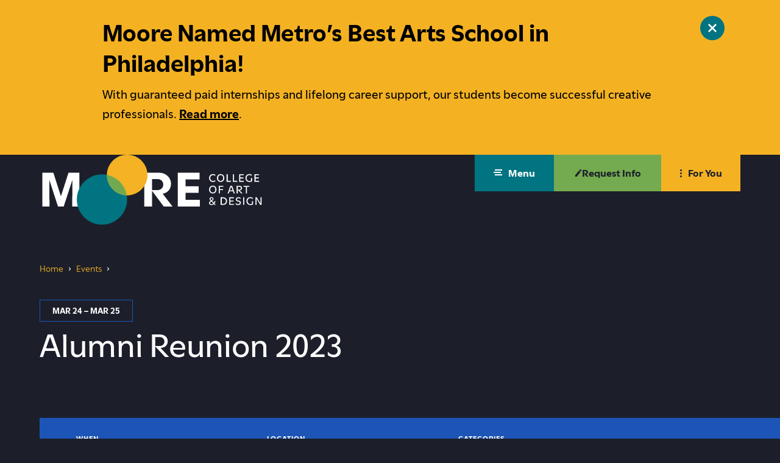

--- FILE ---
content_type: text/html;charset=UTF-8
request_url: https://moore.edu/events/alumni-reunion-2023/2023-03-24/
body_size: 12419
content:
<!DOCTYPE html>
<html class="no-js" lang="en">
	<head>
	<meta charset="utf-8">
	<meta name="viewport" content="width=device-width, initial-scale=1">
	<meta name="apple-mobile-web-app-capable" content="yes">
	<meta name="mobile-web-app-capable" content="yes">
	<meta name="color-scheme" content="light only">

	<link rel="apple-touch-icon" sizes="180x180" href="https://moore.edu/favicons/apple-touch-icon.png">
	<link rel="icon" type="image/png" sizes="32x32" href="https://moore.edu/favicons/favicon-32x32.png">
	<link rel="icon" type="image/png" sizes="16x16" href="https://moore.edu/favicons/favicon-16x16.png">
	<link rel="manifest" href="https://moore.edu/favicons/site.webmanifest">
	<link rel="mask-icon" href="https://moore.edu/favicons/safari-pinned-tab.svg" color="004c97">
	<link rel="shortcut icon" href="https://moore.edu/favicons/favicon.ico">
	<meta name="msapplication-TileColor" content="004c97">
	<meta name="msapplication-TileImage" content="https://moore.edu/favicons/mstile-144x144.png">
	<meta name="msapplication-config" content="https://moore.edu/favicons/browserconfig.xml">
	<meta name="theme-color" content="004c97">

	<title>Alumni Reunion 2023 | Moore College</title>
		<meta name="description" content="Discover upcoming events at Moore College of Art &amp; Design: exhibitions, lectures, workshops, and signature programs for students, alumni, and art enthusiasts." />
		<meta property="og:title" content="Alumni Reunion 2023" />
		<meta property="og:description" content="Discover upcoming events at Moore College of Art &amp; Design: exhibitions, lectures, workshops, and signature programs for students, alumni, and art enthusiasts." />
		<meta property="og:type" content="website" />
		<meta property="og:site_name" content="Moore College" />
		<meta property="og:image" content="https://moore-college-files.s3.amazonaws.com/files/events/moore-alumni-weekend-final-cover.jpg" />
<link rel="canonical" href="https://moore.edu/events/alumni-reunion-2023/2023-03-24/">
	<link href="//cloud.typenetwork.com/projects/4138/fontface.css/" rel="stylesheet" type="text/css">
	<link rel="stylesheet" href="https://moore.edu/css/site.css?1768493695">
	<script src="//code.jquery.com/jquery-3.5.1.min.js" integrity="sha256-9/aliU8dGd2tb6OSsuzixeV4y/faTqgFtohetphbbj0=" crossorigin="anonymous"></script>
	<script>(function(w,d,s,l,i){w[l]=w[l]||[];w[l].push({'gtm.start': new Date().getTime(),event:'gtm.js'});var f=d.getElementsByTagName(s)[0], j=d.createElement(s),dl=l!='dataLayer'?'&l='+l:'';j.async=true;j.src= '//www.googletagmanager.com/gtm.js?id='+i+dl;f.parentNode.insertBefore(j,f);})(window,document,'script','dataLayer','GTM-WTNNXNZ');</script>
	<script async="async" src="https://admissions.moore.edu/ping">/**/</script>
	<script src="https://sky.blackbaudcdn.net/static/og-web-loader/1/main.js" data-envid="p-DAmGuJF9eUm3w7Q0McA0_A" data-zone="usa"></script>
</head>
	<body class="body_layout_detail body_event_detail preload fs-grid">
		<noscript><iframe src="//www.googletagmanager.com/ns.html?id=GTM-WTNNXNZ" height="0" width="0" style="display:none;visibility:hidden"></iframe></noscript>

		<div class="js-alert-wrapper">
			<div class="js-alert alert is_type_fixed" id="alert" role="alert" data-time="1769022196" aria-labelledby="alert_title" tabindex="-1">
	<div class="fs-row">
		<div class="fs-cell">
			<div class="alert_inner">
				<div class="alert_header">
					<h2 class="alert_title" id="alert_title">
						<span class="alert_title_label">Moore Named Metro’s Best Arts School in Philadelphia!</span>
					</h2>
				</div>
				<div class="alert_body">
					<div class="alert_description typography">
						<p>With guaranteed paid internships and lifelong career support, our students become successful creative professionals. <a href="https://moore.edu/news/moore-college-of-art-design-named-best-arts-school-in-philadelphia-by-metro-philly-s-best-program/">Read more</a>.</p>					</div>
				</div>
				<button class="js-swap js-alert-close alert_close" data-swap-target=".js-alert" data-swap-linked="alert">
					<span class="alert_close_inner">
						<span class="alert_close_icon" aria-hidden="true">
							<span class="alert_close_icon_inner"><svg class="icon icon_close"><use xlink:href="https://moore.edu/images/icons.svg?v=1698878654#close"></use></svg>
</span>
						</span>
						<span class="alert_close_label">Close site alert</span>
					</span>
				</button>
			</div>
		</div>
	</div>
</div>		</div>

		<div class="page_wrapper">
			<header class="header" id="header">
				<a class="skip_link skip_main" id="skip_link" href="#skip_content">Skip to main content</a>
								<a class="js-swap js-skip-alert skip_link skip_alert" id="alert_link" href="#alert" data-swap-target=".js-alert" data-swap-linked="alert">Skip to site alert</a>
				
				<div class="header_primary">
					<div class="fs-row header_primary_row">
						<div class="fs-cell header_primary_cell">
							<div class="header_primary_inner">
								<div class="logo logo_header logo_icon">
	<a class="logo_link" href="https://moore.edu/">
		<span class="logo_link_label">Moore College</span>
				<span class="logo_link_icon"><svg class="icon icon_logo"><use xlink:href="https://moore.edu/images/icons.svg?v=1698878654#logo"></use></svg>
</span>
			</a>
	</div>
								<div class="header_controls">
									<a href="#menu" class="menu_toggle js-menu-toggle js-swap" data-swap-target=".menu" data-swap-linked="menu">
	<span class="menu_toggle_inner_default menu_toggle_inner">
		<span class="menu_toggle_label_default menu_toggle_label">Menu</span>
				<span class="menu_toggle_icon_default menu_toggle_icon" aria-hidden="true">
			<span class="menu_toggle_icon_inner_default menu_toggle_icon_inner"><span class="menu_toggle_icon_space">&#xfeff;</span><svg class="icon icon_menu"><use xlink:href="https://moore.edu/images/icons.svg#menu"></use></svg></span>
		</span>
			</span>
	</a>																		<a href="https://admissions.moore.edu/register/degreeinquiry" class="request_info_link">
										<span class="request_info_link_inner">
											<span class="request_info_link_label">Request Info</span>
											<span class="request_info_link_icon" aria-hidden="true"><span class="request_info_link_icon_inner"><svg class="icon icon_edit"><use xlink:href="https://moore.edu/images/icons.svg#edit"></use></svg></span></span>
										</span>
									</a>
																		<a href="#audience" class="audience_toggle js-audience-toggle js-swap" data-swap-target=".js-quick-links" data-swap-linked="audience">
	<span class="audience_toggle_inner_default audience_toggle_inner">
		<span class="audience_toggle_label_default audience_toggle_label">For You</span>
				<span class="audience_toggle_icon_default audience_toggle_icon" aria-hidden="true">
			<span class="audience_toggle_icon_inner_default audience_toggle_icon_inner"><span class="audience_toggle_icon_space">&#xfeff;</span><svg class="icon icon_menu_alt"><use xlink:href="https://moore.edu/images/icons.svg#menu_alt"></use></svg></span>
		</span>
			</span>
	</a>								</div>
							</div>
						</div>
					</div>
				</div>
			</header>

			<main class="page"><div class="page_header has_subnav">
	<div class="page_header_inner">
				<div class="breadcrumb">
			<div class="fs-row">
				<div class="fs-cell">
					<div class="breadcrumb_inner">
						<nav class="breadcrumb_nav" aria-labelledby="breadcrumb_nav_title">
	<div class="breadcrumb_nav_header">
		<h2 class="breadcrumb_nav_title" id="breadcrumb_nav_title">You are here:</h2>
	</div>

	<ol class="breadcrumb_list" aria-labelledby="breadcrumb_nav_title">
		<li class="breadcrumb_item breadcrumb_item_home">
			<a class="breadcrumb_pill breadcrumb_pill_link" href="https://moore.edu/">
				<span class="breadcrumb_pill_inner">
										<span class="breadcrumb_pill_label">Home</span>
				</span>
			</a>
						<span class="breadcrumb_divider" aria-hidden="true"><svg class="icon icon_angle_right"><use xlink:href="https://moore.edu/images/icons.svg?v=1698878654#angle_right"></use></svg>
</span>
					</li>

				<li class="breadcrumb_item">
			<a class="breadcrumb_pill breadcrumb_pill_link" href="https://moore.edu/events/">
				<span class="breadcrumb_pill_inner">
					<span class="breadcrumb_pill_label">Events</span>
				</span>
			</a>
						<span class="breadcrumb_divider" aria-hidden="true"><svg class="icon icon_angle_right"><use xlink:href="https://moore.edu/images/icons.svg?v=1698878654#angle_right"></use></svg>
</span>
					</li>
				<li class="breadcrumb_item">
			<span class="breadcrumb_pill">
				<span class="breadcrumb_pill_inner">
					<span class="breadcrumb_pill_label">Alumni Reunion 2023</span>
				</span>
			</span>
						<span class="breadcrumb_end" aria-hidden="true"><svg class="icon icon_angle_right"><use xlink:href="https://moore.edu/images/icons.svg?v=1698878654#angle_right"></use></svg>
</span>
					</li>
			</ol>
</nav>
					</div>
				</div>
			</div>
		</div>
				<div class="page_header_event_dates">
			<div class="fs-row">
				<div class="fs-cell">
					<span class="page_header_event_dates_label">
						Mar 24 &ndash; Mar 25				</div>
			</div>
		</div>
				<div class="page_intro">
			<div class="fs-row">
				<div class="fs-cell fs-lg-12 fs-xl-10">
					<div class="page_intro_inner">
												<h1 class="page_title">Alumni Reunion 2023</h1>
											</div>
				</div>
			</div>
		</div>
		
		<div class="page_nav_media">
			
					</div>
	</div>
</div>
<div class="event_entry">
	<script type="application/ld+json">{
    "@context": "http://schema.org",
    "@type": "Event",
    "name": "Alumni Reunion 2023",
    "image": "https://moore-college-files.s3.amazonaws.com/files/events/moore-alumni-weekend-final-cover.jpg",
    "description": "",
    "startDate": "2023-03-24T10:00:00-04:00",
    "endDate": "2023-03-25T20:00:00-04:00",
    "location": {
        "@type": "Place",
        "address": {
            "@type": "PostalAddress",
            "addressLocality": "Philadelphia",
            "addressRegion": "Pennsylvania",
            "postalCode": "19103",
            "streetAddress": "1916 Race Street"
        },
        "name": "Moore College of Art &amp; Design"
    }
}</script>

	<div class="page_feature" id="skip_content" tabindex="-1">
		<div class="event_meta" id="meta" data-type="event" data-category="signature-events">
	<div class="fs-row event_meta_row">
		<div class="fs-cell event_meta_cell">
			<div class="event_meta_inner">
				<div class="event_meta_body">
					<div class="event_details">
	<div class="event_detail event_detail_time">
		<span class="event_detail_hint">When</span>
		<span class="event_detail_label"><span class="event_detail_label_date">Mar 24</span> 10:00 AM - <span class="event_detail_label_date">Mar 25</span> 8:00 PM</span>
	</div>
		<div class="event_detail event_detail_location">
		<span class="event_detail_hint">Location</span>
		<span class="event_detail_label">Moore College of Art &amp; Design<br />
1916 Race Street<br />
Philadelphia, Pennsylvania 19103<br />
</span>
	</div>
		<div class="event_detail event_detail_category">
		<span class="event_detail_hint">Categories</span>
		<ul class="event_detail_list" aria-label="Categories">
						<li class="event_detail_item">
								<a class="event_detail_link" href="https://moore.edu/events/?filters[category]=signature-events#filter_results">Signature Events</a>							</li>
					</ul>
	</div>
	</div>				</div>
				<div class="js-share-tools share_tools">
	<div class="share_tools_header">
		<h2 class="share_tools_title">Share Options</h2>
		<button class="js-share-tools-toggle share_tools_toggle" data-swap-target=".js-share-tools">
			<span class="share_tools_toggle_inner">
				<span class="share_tools_toggle_label">Share This</span>
			</span>
		</button>
	</div>
	<ul class="js-share-tools-list share_tools_list" aria-label="Share Options">
				<li class="js-share-tool-item share_tool_item">
			<a class="js-share-tool js-share-twitter share_tool" href="#" target="_blank" rel="noopener">
				<span class="share_tool_icon"><svg class="icon icon_twitter"><use xlink:href="https://moore.edu/images/icons.svg?v=1698878654#twitter"></use></svg>
</span>
				<span class="share_tool_label">Share to Twitter</span>
			</a>
		</li>
				<li class="js-share-tool-item share_tool_item">
			<a class="js-share-tool js-share-facebook share_tool" href="#" target="_blank" rel="noopener">
				<span class="share_tool_icon"><svg class="icon icon_facebook"><use xlink:href="https://moore.edu/images/icons.svg?v=1698878654#facebook"></use></svg>
</span>
				<span class="share_tool_label">Share to Facebook</span>
			</a>
		</li>
				<li class="js-share-tool-item share_tool_item">
			<a class="js-share-tool js-share-linkedin share_tool" href="#" target="_blank" rel="noopener">
				<span class="share_tool_icon"><svg class="icon icon_linkedin"><use xlink:href="https://moore.edu/images/icons.svg?v=1698878654#linkedin"></use></svg>
</span>
				<span class="share_tool_label">Share to LinkedIn</span>
			</a>
		</li>
			</ul>
</div>			</div>
		</div>
	</div>
</div>	</div>

	<div class="page_content">
		<div class="fs-row">
			<div class="fs-cell fs-lg-10 fs-xl-8 fs-lg-justify-center">
								<figure class="event_entry_figure">
					<span class="lazy_image_wrapper event_entry_image_wrapper">
	<img class="js-lazy js-lazyload event_entry_image" data-sizes="auto" src="https://moore.edu/images/placeholder.png" data-src="https://moore-college-files.s3.amazonaws.com/files/events/classic-xxsml-moore-alumni-weekend-final-cover.jpg" data-srcset="https://moore-college-files.s3.amazonaws.com/files/events/classic-xlrg-moore-alumni-weekend-final-cover.jpg 1440w, https://moore-college-files.s3.amazonaws.com/files/events/classic-lrg-moore-alumni-weekend-final-cover.jpg 1220w, https://moore-college-files.s3.amazonaws.com/files/events/classic-med-moore-alumni-weekend-final-cover.jpg 980w, https://moore-college-files.s3.amazonaws.com/files/events/classic-sml-moore-alumni-weekend-final-cover.jpg 740w, https://moore-college-files.s3.amazonaws.com/files/events/classic-xsml-moore-alumni-weekend-final-cover.jpg 500w, https://moore-college-files.s3.amazonaws.com/files/events/classic-xxsml-moore-alumni-weekend-final-cover.jpg 300w" alt="">
</span>
<noscript>
	<img class="event_entry_image" src="https://moore-college-files.s3.amazonaws.com/files/events/classic-xxsml-moore-alumni-weekend-final-cover.jpg" srcset="https://moore-college-files.s3.amazonaws.com/files/events/classic-xlrg-moore-alumni-weekend-final-cover.jpg 1440w, https://moore-college-files.s3.amazonaws.com/files/events/classic-lrg-moore-alumni-weekend-final-cover.jpg 1220w, https://moore-college-files.s3.amazonaws.com/files/events/classic-med-moore-alumni-weekend-final-cover.jpg 980w, https://moore-college-files.s3.amazonaws.com/files/events/classic-sml-moore-alumni-weekend-final-cover.jpg 740w, https://moore-college-files.s3.amazonaws.com/files/events/classic-xsml-moore-alumni-weekend-final-cover.jpg 500w, https://moore-college-files.s3.amazonaws.com/files/events/classic-xxsml-moore-alumni-weekend-final-cover.jpg 300w" sizes="100vw" alt="">
</noscript>				</figure>
				
				<div class="typography">
					<p>Moore's annual Alumni Reunion takes place on campus every year. It is a wonderful chance for alumni to reconnect and to celebrate each other's achievements, with highlights including the Visionary Leadership Conference, art workshops and many opportunities to engage with Moore's current students. Read the 2023 full event schedule and register <a href="https://moore.edu/alumni/alumni-reunion/">here</a>.</p>				</div>

				<div class="event_actions">
	<div class="event_actions_header">
		<h2 class="event_actions_title" id="event_actions_title">
			<span class="event_actions_title_label">Event Actions</span>
		</h2>
	</div>
	<div class="event_actions_body">
		<ul class="event_actions_list" aria-labelledby="event_actions_title">
						<li class="event_action">
				<a href="https://moore.edu/events/alumni-reunion-2023/2023-03-24/?ical" class="event_action_link">
	<span class="event_action_link_inner">
		<span class="event_action_link_label">Add to iCal</span>
			</span>
</a>			</li>
						<li class="event_action">
				<a href="https://moore.edu/events/alumni-reunion-2023/2023-03-24/?google" target="_blank" rel="noopener noreferrer" class="event_action_link">
	<span class="event_action_link_inner">
		<span class="event_action_link_label">Add to Google</span>
			</span>
</a>			</li>
					</ul>
	</div>
</div>			</div>
		</div>
	</div>
</div>
			</main>

			<footer class="footer" id="footer">
				<div class="footer_primary">
					<div class="fs-row">
						<div class="fs-cell">
							<div class="footer_primary_inner">
																<div class="alert_open_wrapper">
									<button class="js-swap js-alert-open alert_open" data-swap-target=".js-alert" data-swap-linked="alert">
										<span class="alert_open_inner">
											<span class="alert_open_icon" aria-hidden="true">
												<span class="alert_open_icon_inner"><svg class="icon icon_plus"><use xlink:href="https://moore.edu/images/icons.svg?v=1698878654#plus"></use></svg>
</span>
											</span>
											<span class="alert_open_label">Open site alert</span>
										</span>
									</button>
								</div>
								<div class="logo logo_footer logo_icon">
	<a class="logo_link" href="https://moore.edu/">
		<span class="logo_link_label">Moore College</span>
				<span class="logo_link_icon"><svg class="icon icon_logo_footer"><use xlink:href="https://moore.edu/images/icons.svg?v=1698878654#logo_footer"></use></svg>
</span>
			</a>
	</div><div class="meta_info" id="meta_info">
	<script type="application/ld+json">
		{
			"@context": "http://schema.org",
			"@type": "Organization",
			"name": "Moore College",
			"logo": "https://moore.edu//images/logo-schema.png",
			"address": {
				"@type": "PostalAddress",
				"streetAddress": "1916 Race Street",
				"addressLocality": "Philadelphia",
				"addressRegion": "PA",
				"postalCode": "19103"
			},
			"email": "mailto:",
			"telephone": "(215) 965-4000",
			"url": "https://moore.edu/"
		}
	</script>

	<div class="meta_info_details">
		<div class="meta_info_detail meta_detail_address">
			<a class="meta_info_detail_label meta_info_detail_link" href="https://www.google.com/maps/place/Moore+College+of+Art+%26+Design/@39.9569015,-75.1720136,15z/data=!4m5!3m4!1s0x0:0x11da882a48ad4a7a!8m2!3d39.9569015!4d-75.1720136" target="_blank" rel="noopener">
				<span class="meta_info_address_street">1916 Race Street</span><br/>
				<span class="meta_info_address_group">
					<span class="meta_info_address_city">Philadelphia</span>,
					<span class="meta_info_address_state">PA</span>
					<span class="meta_info_address_zip">19103</span>
				</span>
			</a>
		</div>
				<div class="meta_info_detail meta_detail_phone">
			<a class="meta_info_detail_label meta_info_detail_link" href="tel:2159654000"><span class="meta_info_detail_label_hint">Phone:</span> (215) 965-4000</a>
		</div>
			</div>
</div><nav class="js-nav js-footer-nav nav footer_nav" aria-labelledby="footer_nav_title">
	<div class="nav_header footer_nav_header">
		<h2 class="nav_title footer_nav_title" id="footer_nav_title">Footer</h2>
	</div>

	<ul class="js-nav-list js-footer-nav-list nav_list footer_nav_list" aria-labelledby="footer_nav_title">
				<li class="js-nav-item js-footer-nav-item js-footer-nav-item-1 nav_item footer_nav_item">
			<div class="nav_item_inner footer_nav_item_inner">
				<a class="js-nav-link js-footer-nav-link nav_link footer_nav_link" href="https://moore.edu/contact/">
										<span class="nav_link_label footer_nav_link_label">Contact</span>
				</a>
							</div>

					</li>
				<li class="js-nav-item js-footer-nav-item js-footer-nav-item-2 nav_item footer_nav_item">
			<div class="nav_item_inner footer_nav_item_inner">
				<a class="js-nav-link js-footer-nav-link nav_link footer_nav_link" href="https://theartshopatmoore.shopsettings.com/">
										<span class="nav_link_label footer_nav_link_label">The Art Shop</span>
				</a>
							</div>

					</li>
				<li class="js-nav-item js-footer-nav-item js-footer-nav-item-3 nav_item footer_nav_item">
			<div class="nav_item_inner footer_nav_item_inner">
				<a class="js-nav-link js-footer-nav-link nav_link footer_nav_link" href="https://moore.edu/about/careers-at-moore/">
										<span class="nav_link_label footer_nav_link_label">Careers At Moore</span>
				</a>
							</div>

					</li>
				<li class="js-nav-item js-footer-nav-item js-footer-nav-item-4 nav_item footer_nav_item">
			<div class="nav_item_inner footer_nav_item_inner">
				<a class="js-nav-link js-footer-nav-link nav_link footer_nav_link" href="https://moore.edu/email-updates/">
										<span class="nav_link_label footer_nav_link_label">Subscribe to Our Newsletter</span>
				</a>
							</div>

					</li>
			</ul>
</nav><div class="social_nav">
	<div class="social_nav_header">
		<h2 class="social_nav_title" id="social_nav_title">Social Navigation</h2>
	</div>

	<ul class="social_nav_list" aria-labelledby="social_nav_title">
				<li class="social_nav_item">
			<a class="social_nav_link social_nav_link_facebook" href="https://www.facebook.com/moorecollegeart" target="_blank" rel="noopener">
				<span class="social_nav_icon"><svg class="icon icon_facebook"><use xlink:href="https://moore.edu/images/icons.svg?v=1698878654#facebook"></use></svg>
</span>
				<span class="social_nav_label">Facebook</span>
			</a>
		</li>
				<li class="social_nav_item">
			<a class="social_nav_link social_nav_link_instagram" href="https://www.instagram.com/moorecollegeart" target="_blank" rel="noopener">
				<span class="social_nav_icon"><svg class="icon icon_instagram"><use xlink:href="https://moore.edu/images/icons.svg?v=1698878654#instagram"></use></svg>
</span>
				<span class="social_nav_label">Instagram</span>
			</a>
		</li>
				<li class="social_nav_item">
			<a class="social_nav_link social_nav_link_twitter" href="https://www.twitter.com/moorecollegeart" target="_blank" rel="noopener">
				<span class="social_nav_icon"><svg class="icon icon_twitter"><use xlink:href="https://moore.edu/images/icons.svg?v=1698878654#twitter"></use></svg>
</span>
				<span class="social_nav_label">Twitter</span>
			</a>
		</li>
				<li class="social_nav_item">
			<a class="social_nav_link social_nav_link_youtube" href="https://www.youtube.com/moorecollegeart" target="_blank" rel="noopener">
				<span class="social_nav_icon"><svg class="icon icon_youtube"><use xlink:href="https://moore.edu/images/icons.svg?v=1698878654#youtube"></use></svg>
</span>
				<span class="social_nav_label">YouTube</span>
			</a>
		</li>
				<li class="social_nav_item">
			<a class="social_nav_link social_nav_link_linkedin" href="https://www.linkedin.com/school/moore-college-of-art-&amp;-design/" target="_blank" rel="noopener">
				<span class="social_nav_icon"><svg class="icon icon_linkedin"><use xlink:href="https://moore.edu/images/icons.svg?v=1698878654#linkedin"></use></svg>
</span>
				<span class="social_nav_label">LinkedIn</span>
			</a>
		</li>
			</ul>
</div>							</div>
						</div>
					</div>
				</div>

				<div class="footer_ribbon">
					<div class="fs-row">
						<div class="fs-cell">
							<div class="footer_ribbon_inner">
								<nav class="js-nav js-footer-secondary-nav nav footer_secondary_nav" aria-labelledby="footer_secondary_nav_title">
	<div class="nav_header footer_secondary_nav_header">
		<h2 class="nav_title footer_secondary_nav_title" id="footer_secondary_nav_title">Footer Utility</h2>
	</div>

	<ul class="js-nav-list js-footer-secondary-nav-list nav_list footer_secondary_nav_list" aria-labelledby="footer_secondary_nav_title">
				<li class="js-nav-item js-footer-secondary-nav-item js-footer-secondary-nav-item-1 nav_item footer_secondary_nav_item">
			<div class="nav_item_inner footer_secondary_nav_item_inner">
				<a class="js-nav-link js-footer-secondary-nav-link nav_link footer_secondary_nav_link" href="https://moore.edu/privacy-policy/">
										<span class="nav_link_label footer_secondary_nav_link_label">Privacy Policy</span>
				</a>
							</div>

					</li>
				<li class="js-nav-item js-footer-secondary-nav-item js-footer-secondary-nav-item-2 nav_item footer_secondary_nav_item">
			<div class="nav_item_inner footer_secondary_nav_item_inner">
				<a class="js-nav-link js-footer-secondary-nav-link nav_link footer_secondary_nav_link" href="https://moore.edu/non-discrimination-policy/">
										<span class="nav_link_label footer_secondary_nav_link_label">Non-Discrimination Policy</span>
				</a>
							</div>

					</li>
				<li class="js-nav-item js-footer-secondary-nav-item js-footer-secondary-nav-item-3 nav_item footer_secondary_nav_item">
			<div class="nav_item_inner footer_secondary_nav_item_inner">
				<a class="js-nav-link js-footer-secondary-nav-link nav_link footer_secondary_nav_link" href="https://moore.edu/copyright-policy/">
										<span class="nav_link_label footer_secondary_nav_link_label">Copyright Policy</span>
				</a>
							</div>

					</li>
			</ul>
</nav><p class="copyright"><span class="copyright_icon">&copy;</span> <span class="copyright_holder"><span class="copyright_holder_name">Copyright</span></span> <span class="copyright_year">2026</span></p>							</div>
						</div>
					</div>
				</div>
			</footer>
		</div>

		<div class="js-menu menu" id="menu" aria-label="Site Menu">
	<div class="menu_header">
		<div class="fs-row">
			<div class="fs-cell">
				<div class="menu_header_inner">
					<h2 class="menu_title">Site Menu</h2>
				</div>
			</div>
		</div>
	</div>
	<div class="menu_primary">
		<div class="fs-row">
			<div class="fs-cell">
				<div class="menu_primary_inner">
					<div class="logo logo_menu logo_icon">
	<a class="logo_link" href="https://moore.edu/">
		<span class="logo_link_label">Moore College</span>
				<span class="logo_link_icon"><svg class="icon icon_logo"><use xlink:href="https://moore.edu/images/icons.svg?v=1698878654#logo"></use></svg>
</span>
			</a>
	</div>					<div class="logo_menu_animation">
						<div class="logo logo_animation logo_icon">
	<a class="logo_link" href="https://moore.edu/">
		<span class="logo_link_label">Moore College</span>
				<span class="logo_link_icon"><svg class="icon icon_logo_wordmark"><use xlink:href="https://moore.edu/images/icons.svg?v=1698878654#logo_wordmark"></use></svg>
</span>
			</a>
	</div>						<div class="logo_animation_container">
							<svg class="icon icon_logo_symbol"><use xlink:href="https://moore.edu/images/icons.svg?v=1698878654#logo_symbol"></use></svg>
						</div>
					</div>
					<div class="js-site-search site_search site_search_menu" id="site_search_menu" role="search" itemscope itemtype="https://schema.org/WebSite" aria-label="Site Search">
	<meta itemprop="url" content="https://moore.edu/">

	<form class="site_search_form" action="https://moore.edu/search/" itemprop="potentialAction" itemscope itemtype="http://schema.org/SearchAction">
		<meta itemprop="target" content="https://moore.edu/search/?q={q}">

		<label class="js-site-search-label site_search_label" for="search_string__menu">Search</label>

		<div class="site_search_field">
			<div>
				<input class="js-site-search-input site_search_input" itemprop="query-input" type="search" id="search_string__menu" name="q" required>
			</div>
			<button class="site_search_button" type="submit">
								<span class="site_search_button_label">Submit</span>
								<span class="site_search_button_icon"><svg class="icon icon_search"><use xlink:href="https://moore.edu/images/icons.svg?v=1698878654#search"></use></svg>
</span>
			</button>
		</div>
	</form>
</div><a href="https://admissions.moore.edu/apply/" class="galleries_menu_link">
	<span class="galleries_menu_link_inner">
		<span class="galleries_menu_link_label">APPLY NOW</span>
			</span>
</a>				</div>
			</div>
		</div>
	</div>
	<div class="menu_ribbon">
		<div class="fs-row">
			<div class="fs-cell">
				<div class="menu_ribbon_inner">
					<div class="menu_ribbon_top">
					<nav class="js-nav js-main-nav js-main-nav-sm nav main_nav main_nav_sm" aria-labelledby="main_nav_title_sm">
	<div class="nav_header main_nav_header">
		<h2 class="nav_title main_nav_title" id="main_nav_title_sm">Site</h2>
	</div>

	<ul class="js-nav-list js-main-nav-list nav_list main_nav_list" aria-labelledby="main_nav_title_sm">
				<li class="js-nav-item js-main-nav-item js-main-nav-item-1 nav_item main_nav_item has_children">
			<div class="nav_item_inner main_nav_item_inner">
				<a class="js-nav-link js-main-nav-link nav_link main_nav_link" href="https://moore.edu/admissions-aid/">
										<span class="nav_link_label main_nav_link_label">Admissions &amp; Aid</span>
				</a>
								<button class="js-swap js-nav-toggle js-main-nav-toggle nav_toggle main_nav_toggle" data-swap-target=".js-main-nav-item-1" data-swap-group="main_nav_sm" aria-label="Admissions &amp; Aid" aria-haspopup="true" aria-expanded="false">
					<span class="nav_toggle_inner main_nav_toggle_inner">
						<span class="nav_toggle_icon main_nav_toggle_icon"><svg class="icon icon_caret_down"><use xlink:href="https://moore.edu/images/icons.svg?v=1698878654#caret_down"></use></svg>
</span>
					</span>
				</button>
							</div>

						<ul class="js-nav-children js-main-nav-children nav_children main_nav_children" aria-label="Admissions &amp; Aid">
								<li class="js-nav-child-item js-main-nav-child-item nav_child_item main_nav_child_item">
					<a class="js-nav-child-link js-main-nav-child-link nav_child_link main_nav_child_link" href="https://moore.edu/admissions-aid/tuition-financial-aid/">
												<span class="nav_child_link_label main_nav_child_link_label">Financial Aid &amp; Cost of Attendance</span>
					</a>
				</li>
								<li class="js-nav-child-item js-main-nav-child-item nav_child_item main_nav_child_item">
					<a class="js-nav-child-link js-main-nav-child-link nav_child_link main_nav_child_link" href="https://moore.edu/admissions-aid/undergraduate-students/how-to-apply/">
												<span class="nav_child_link_label main_nav_child_link_label">How to Apply</span>
					</a>
				</li>
								<li class="js-nav-child-item js-main-nav-child-item nav_child_item main_nav_child_item">
					<a class="js-nav-child-link js-main-nav-child-link nav_child_link main_nav_child_link" href="https://moore.edu/admissions-aid/undergraduate-students/">
												<span class="nav_child_link_label main_nav_child_link_label">Undergraduate Students</span>
					</a>
				</li>
								<li class="js-nav-child-item js-main-nav-child-item nav_child_item main_nav_child_item">
					<a class="js-nav-child-link js-main-nav-child-link nav_child_link main_nav_child_link" href="https://moore.edu/admissions-aid/graduate-students/">
												<span class="nav_child_link_label main_nav_child_link_label">Graduate and Post-Baccalaureate Students</span>
					</a>
				</li>
								<li class="js-nav-child-item js-main-nav-child-item nav_child_item main_nav_child_item">
					<a class="js-nav-child-link js-main-nav-child-link nav_child_link main_nav_child_link" href="https://moore.edu/accepted-students/">
												<span class="nav_child_link_label main_nav_child_link_label">Accepted Students</span>
					</a>
				</li>
								<li class="js-nav-child-item js-main-nav-child-item nav_child_item main_nav_child_item">
					<a class="js-nav-child-link js-main-nav-child-link nav_child_link main_nav_child_link" href="https://moore.edu/admissions-aid/transfer-students/">
												<span class="nav_child_link_label main_nav_child_link_label">Transfer Students</span>
					</a>
				</li>
								<li class="js-nav-child-item js-main-nav-child-item nav_child_item main_nav_child_item">
					<a class="js-nav-child-link js-main-nav-child-link nav_child_link main_nav_child_link" href="https://moore.edu/admissions-aid/meet-the-admissions-team/">
												<span class="nav_child_link_label main_nav_child_link_label">Meet the Admissions Team</span>
					</a>
				</li>
								<li class="js-nav-child-item js-main-nav-child-item nav_child_item main_nav_child_item">
					<a class="js-nav-child-link js-main-nav-child-link nav_child_link main_nav_child_link" href="https://moore.edu/admissions-aid/visit/">
												<span class="nav_child_link_label main_nav_child_link_label">Visit</span>
					</a>
				</li>
							</ul>
					</li>
				<li class="js-nav-item js-main-nav-item js-main-nav-item-2 nav_item main_nav_item has_children">
			<div class="nav_item_inner main_nav_item_inner">
				<a class="js-nav-link js-main-nav-link nav_link main_nav_link" href="https://moore.edu/academics/">
										<span class="nav_link_label main_nav_link_label">Academics</span>
				</a>
								<button class="js-swap js-nav-toggle js-main-nav-toggle nav_toggle main_nav_toggle" data-swap-target=".js-main-nav-item-2" data-swap-group="main_nav_sm" aria-label="Academics" aria-haspopup="true" aria-expanded="false">
					<span class="nav_toggle_inner main_nav_toggle_inner">
						<span class="nav_toggle_icon main_nav_toggle_icon"><svg class="icon icon_caret_down"><use xlink:href="https://moore.edu/images/icons.svg?v=1698878654#caret_down"></use></svg>
</span>
					</span>
				</button>
							</div>

						<ul class="js-nav-children js-main-nav-children nav_children main_nav_children" aria-label="Academics">
								<li class="js-nav-child-item js-main-nav-child-item nav_child_item main_nav_child_item">
					<a class="js-nav-child-link js-main-nav-child-link nav_child_link main_nav_child_link" href="https://moore.edu/academics/undergraduate-studies/">
												<span class="nav_child_link_label main_nav_child_link_label">Undergraduate Studies</span>
					</a>
				</li>
								<li class="js-nav-child-item js-main-nav-child-item nav_child_item main_nav_child_item">
					<a class="js-nav-child-link js-main-nav-child-link nav_child_link main_nav_child_link" href="https://moore.edu/academics/art-education-masters-and-post-baccalaureate/">
												<span class="nav_child_link_label main_nav_child_link_label">Master’s in Art Education and Post-Baccalaureate Program</span>
					</a>
				</li>
								<li class="js-nav-child-item js-main-nav-child-item nav_child_item main_nav_child_item">
					<a class="js-nav-child-link js-main-nav-child-link nav_child_link main_nav_child_link" href="https://moore.edu/academics/youth-education/">
												<span class="nav_child_link_label main_nav_child_link_label">Youth Programs</span>
					</a>
				</li>
								<li class="js-nav-child-item js-main-nav-child-item nav_child_item main_nav_child_item">
					<a class="js-nav-child-link js-main-nav-child-link nav_child_link main_nav_child_link" href="https://moore.edu/academics/adult-continuing-education/">
												<span class="nav_child_link_label main_nav_child_link_label">Adult Programs</span>
					</a>
				</li>
								<li class="js-nav-child-item js-main-nav-child-item nav_child_item main_nav_child_item">
					<a class="js-nav-child-link js-main-nav-child-link nav_child_link main_nav_child_link" href="https://moore.edu/academics/academic-resources/">
												<span class="nav_child_link_label main_nav_child_link_label">Academic Resources</span>
					</a>
				</li>
								<li class="js-nav-child-item js-main-nav-child-item nav_child_item main_nav_child_item">
					<a class="js-nav-child-link js-main-nav-child-link nav_child_link main_nav_child_link" href="https://moore.edu/academics/technology-at-moore/">
												<span class="nav_child_link_label main_nav_child_link_label">Technology at Moore</span>
					</a>
				</li>
								<li class="js-nav-child-item js-main-nav-child-item nav_child_item main_nav_child_item">
					<a class="js-nav-child-link js-main-nav-child-link nav_child_link main_nav_child_link" href="https://admissions.moore.edu/register/degreeinquiry">
												<span class="nav_child_link_label main_nav_child_link_label">Request Information</span>
					</a>
				</li>
								<li class="js-nav-child-item js-main-nav-child-item nav_child_item main_nav_child_item">
					<a class="js-nav-child-link js-main-nav-child-link nav_child_link main_nav_child_link" href="https://moore.edu/academics/uarts-transcript-services/">
												<span class="nav_child_link_label main_nav_child_link_label">University of the Arts Transcript Services</span>
					</a>
				</li>
							</ul>
					</li>
				<li class="js-nav-item js-main-nav-item js-main-nav-item-3 nav_item main_nav_item has_children">
			<div class="nav_item_inner main_nav_item_inner">
				<a class="js-nav-link js-main-nav-link nav_link main_nav_link" href="https://moore.edu/life-at-moore/">
										<span class="nav_link_label main_nav_link_label">Life at Moore</span>
				</a>
								<button class="js-swap js-nav-toggle js-main-nav-toggle nav_toggle main_nav_toggle" data-swap-target=".js-main-nav-item-3" data-swap-group="main_nav_sm" aria-label="Life at Moore" aria-haspopup="true" aria-expanded="false">
					<span class="nav_toggle_inner main_nav_toggle_inner">
						<span class="nav_toggle_icon main_nav_toggle_icon"><svg class="icon icon_caret_down"><use xlink:href="https://moore.edu/images/icons.svg?v=1698878654#caret_down"></use></svg>
</span>
					</span>
				</button>
							</div>

						<ul class="js-nav-children js-main-nav-children nav_children main_nav_children" aria-label="Life at Moore">
								<li class="js-nav-child-item js-main-nav-child-item nav_child_item main_nav_child_item">
					<a class="js-nav-child-link js-main-nav-child-link nav_child_link main_nav_child_link" href="https://moore.edu/life-at-moore/campus-life/">
												<span class="nav_child_link_label main_nav_child_link_label">Campus Life</span>
					</a>
				</li>
								<li class="js-nav-child-item js-main-nav-child-item nav_child_item main_nav_child_item">
					<a class="js-nav-child-link js-main-nav-child-link nav_child_link main_nav_child_link" href="https://moore.edu/life-at-moore/inclusivity-support/">
												<span class="nav_child_link_label main_nav_child_link_label">Inclusivity &amp; Support</span>
					</a>
				</li>
								<li class="js-nav-child-item js-main-nav-child-item nav_child_item main_nav_child_item">
					<a class="js-nav-child-link js-main-nav-child-link nav_child_link main_nav_child_link" href="https://moore.edu/life-at-moore/campus-life/health-wellness-safety/">
												<span class="nav_child_link_label main_nav_child_link_label">Health, Wellness &amp; Safety</span>
					</a>
				</li>
								<li class="js-nav-child-item js-main-nav-child-item nav_child_item main_nav_child_item">
					<a class="js-nav-child-link js-main-nav-child-link nav_child_link main_nav_child_link" href="https://moore.edu/life-at-moore/innovative-city/">
												<span class="nav_child_link_label main_nav_child_link_label">Innovative City</span>
					</a>
				</li>
								<li class="js-nav-child-item js-main-nav-child-item nav_child_item main_nav_child_item">
					<a class="js-nav-child-link js-main-nav-child-link nav_child_link main_nav_child_link" href="https://moore.edu/life-at-moore/library/">
												<span class="nav_child_link_label main_nav_child_link_label">Connelly Library</span>
					</a>
				</li>
								<li class="js-nav-child-item js-main-nav-child-item nav_child_item main_nav_child_item">
					<a class="js-nav-child-link js-main-nav-child-link nav_child_link main_nav_child_link" href="https://moore.edu/the-galleries-at-moore/">
												<span class="nav_child_link_label main_nav_child_link_label">The Galleries at Moore</span>
					</a>
				</li>
							</ul>
					</li>
				<li class="js-nav-item js-main-nav-item js-main-nav-item-4 nav_item main_nav_item has_children">
			<div class="nav_item_inner main_nav_item_inner">
				<a class="js-nav-link js-main-nav-link nav_link main_nav_link" href="https://moore.edu/creative-impact/">
										<span class="nav_link_label main_nav_link_label">Creative Impact</span>
				</a>
								<button class="js-swap js-nav-toggle js-main-nav-toggle nav_toggle main_nav_toggle" data-swap-target=".js-main-nav-item-4" data-swap-group="main_nav_sm" aria-label="Creative Impact" aria-haspopup="true" aria-expanded="false">
					<span class="nav_toggle_inner main_nav_toggle_inner">
						<span class="nav_toggle_icon main_nav_toggle_icon"><svg class="icon icon_caret_down"><use xlink:href="https://moore.edu/images/icons.svg?v=1698878654#caret_down"></use></svg>
</span>
					</span>
				</button>
							</div>

						<ul class="js-nav-children js-main-nav-children nav_children main_nav_children" aria-label="Creative Impact">
								<li class="js-nav-child-item js-main-nav-child-item nav_child_item main_nav_child_item">
					<a class="js-nav-child-link js-main-nav-child-link nav_child_link main_nav_child_link" href="https://moore.edu/creative-impact/career-focused-education/">
												<span class="nav_child_link_label main_nav_child_link_label">Career-Focused Education</span>
					</a>
				</li>
								<li class="js-nav-child-item js-main-nav-child-item nav_child_item main_nav_child_item">
					<a class="js-nav-child-link js-main-nav-child-link nav_child_link main_nav_child_link" href="https://moore.edu/creative-impact/cultural-leadership/">
												<span class="nav_child_link_label main_nav_child_link_label">Cultural Leadership</span>
					</a>
				</li>
								<li class="js-nav-child-item js-main-nav-child-item nav_child_item main_nav_child_item">
					<a class="js-nav-child-link js-main-nav-child-link nav_child_link main_nav_child_link" href="https://moore.edu/creative-impact/student-alumni-artwork/">
												<span class="nav_child_link_label main_nav_child_link_label">Student &amp; Alumni Artwork</span>
					</a>
				</li>
								<li class="js-nav-child-item js-main-nav-child-item nav_child_item main_nav_child_item">
					<a class="js-nav-child-link js-main-nav-child-link nav_child_link main_nav_child_link" href="https://moore.edu/alumni/">
												<span class="nav_child_link_label main_nav_child_link_label">Alumni Network</span>
					</a>
				</li>
								<li class="js-nav-child-item js-main-nav-child-item nav_child_item main_nav_child_item">
					<a class="js-nav-child-link js-main-nav-child-link nav_child_link main_nav_child_link" href="https://moore.edu/creative-impact/faculty/">
												<span class="nav_child_link_label main_nav_child_link_label">Outstanding Faculty </span>
					</a>
				</li>
								<li class="js-nav-child-item js-main-nav-child-item nav_child_item main_nav_child_item">
					<a class="js-nav-child-link js-main-nav-child-link nav_child_link main_nav_child_link" href="https://moore.edu/creative-impact/special-projects/">
												<span class="nav_child_link_label main_nav_child_link_label">Special Projects</span>
					</a>
				</li>
							</ul>
					</li>
			</ul>
</nav>					</div>
					<div class="menu_ribbon_bottom">
						<figure class="menu_ribbon_bottom_figure">
							<span class="lazy_image_wrapper menu_ribbon_bottom_image_wrapper">
	<img class="js-lazy js-lazyload menu_ribbon_bottom_image" data-sizes="auto" src="https://moore.edu/images/placeholder.png" data-src="https://moore-college-files.s3.amazonaws.com/files/settings/wide-xsml-mooremenu.jpg" data-srcset="https://moore-college-files.s3.amazonaws.com/files/settings/wide-xsml-mooremenu.jpg 500w" alt="">
</span>
<noscript>
	<img class="menu_ribbon_bottom_image" src="https://moore-college-files.s3.amazonaws.com/files/settings/wide-xsml-mooremenu.jpg" srcset="https://moore-college-files.s3.amazonaws.com/files/settings/wide-xsml-mooremenu.jpg 500w" sizes="100vw" alt="">
</noscript>						</figure>
						<nav class="js-nav js-secondary-nav js-secondary-nav-sm nav secondary_nav secondary_nav_sm" aria-labelledby="secondary_nav_title_sm">
	<div class="nav_header secondary_nav_header">
		<h2 class="nav_title secondary_nav_title" id="secondary_nav_title_sm">Secondary</h2>
	</div>

	<ul class="js-nav-list js-secondary-nav-list nav_list secondary_nav_list" aria-labelledby="secondary_nav_title_sm">
				<li class="js-nav-item js-secondary-nav-item js-secondary-nav-item-1 nav_item secondary_nav_item active">
			<div class="nav_item_inner secondary_nav_item_inner">
				<a class="js-nav-link js-secondary-nav-link nav_link secondary_nav_link active" href="https://moore.edu/events/">
										<span class="nav_link_label secondary_nav_link_label">Events</span>
				</a>
							</div>

					</li>
				<li class="js-nav-item js-secondary-nav-item js-secondary-nav-item-2 nav_item secondary_nav_item">
			<div class="nav_item_inner secondary_nav_item_inner">
				<a class="js-nav-link js-secondary-nav-link nav_link secondary_nav_link" href="https://admissions.moore.edu/portal/campus-tours">
										<span class="nav_link_label secondary_nav_link_label">Schedule a Tour</span>
				</a>
							</div>

					</li>
				<li class="js-nav-item js-secondary-nav-item js-secondary-nav-item-3 nav_item secondary_nav_item">
			<div class="nav_item_inner secondary_nav_item_inner">
				<a class="js-nav-link js-secondary-nav-link nav_link secondary_nav_link" href="https://moore.edu/give/">
										<span class="nav_link_label secondary_nav_link_label">Give</span>
				</a>
							</div>

					</li>
				<li class="js-nav-item js-secondary-nav-item js-secondary-nav-item-4 nav_item secondary_nav_item">
			<div class="nav_item_inner secondary_nav_item_inner">
				<a class="js-nav-link js-secondary-nav-link nav_link secondary_nav_link" href="https://moore.edu/contact/">
										<span class="nav_link_label secondary_nav_link_label">Contact</span>
				</a>
							</div>

					</li>
			</ul>
</nav><nav class="js-nav js-utility-nav js-utility-nav-sm nav utility_nav utility_nav_sm" aria-labelledby="utility_nav_title_sm">
	<div class="nav_header utility_nav_header">
		<h2 class="nav_title utility_nav_title" id="utility_nav_title_sm">Site</h2>
	</div>

	<ul class="js-nav-list js-utility-nav-list nav_list utility_nav_list" aria-labelledby="utility_nav_title_sm">
				<li class="js-nav-item js-utility-nav-item js-utility-nav-item-1 nav_item utility_nav_item">
			<div class="nav_item_inner utility_nav_item_inner">
				<a class="js-nav-link js-utility-nav-link nav_link utility_nav_link" href="https://moore.edu/about/">
										<span class="nav_link_icon utility_nav_link_icon" aria-hidden="true"><svg class="icon icon_arrow_right"><use xlink:href="https://moore.edu/images/icons.svg?v=1698878654#arrow_right"></use></svg>
</span>
										<span class="nav_link_label utility_nav_link_label">About Moore</span>
				</a>
							</div>

					</li>
				<li class="js-nav-item js-utility-nav-item js-utility-nav-item-2 nav_item utility_nav_item">
			<div class="nav_item_inner utility_nav_item_inner">
				<a class="js-nav-link js-utility-nav-link nav_link utility_nav_link" href="https://moore.edu/news/">
										<span class="nav_link_icon utility_nav_link_icon" aria-hidden="true"><svg class="icon icon_arrow_right"><use xlink:href="https://moore.edu/images/icons.svg?v=1698878654#arrow_right"></use></svg>
</span>
										<span class="nav_link_label utility_nav_link_label">News</span>
				</a>
							</div>

					</li>
				<li class="js-nav-item js-utility-nav-item js-utility-nav-item-3 nav_item utility_nav_item">
			<div class="nav_item_inner utility_nav_item_inner">
				<a class="js-nav-link js-utility-nav-link nav_link utility_nav_link" href="https://moore.edu/the-galleries-at-moore/">
										<span class="nav_link_icon utility_nav_link_icon" aria-hidden="true"><svg class="icon icon_arrow_right"><use xlink:href="https://moore.edu/images/icons.svg?v=1698878654#arrow_right"></use></svg>
</span>
										<span class="nav_link_label utility_nav_link_label">The Galleries</span>
				</a>
							</div>

					</li>
				<li class="js-nav-item js-utility-nav-item js-utility-nav-item-4 nav_item utility_nav_item">
			<div class="nav_item_inner utility_nav_item_inner">
				<a class="js-nav-link js-utility-nav-link nav_link utility_nav_link" href="https://moore.edu/about/directory/">
										<span class="nav_link_icon utility_nav_link_icon" aria-hidden="true"><svg class="icon icon_arrow_right"><use xlink:href="https://moore.edu/images/icons.svg?v=1698878654#arrow_right"></use></svg>
</span>
										<span class="nav_link_label utility_nav_link_label">Directory</span>
				</a>
							</div>

					</li>
			</ul>
</nav>					</div>
				</div>
			</div>
		</div>
	</div>
	<div class="menu_close">
		<div class="menu_close_inner">
			<button class="menu_close_toggle js-menu-close-toggle js-swap" data-swap-target=".menu" data-swap-linked="menu">
	<span class="menu_close_toggle_inner_default menu_close_toggle_inner">
		<span class="menu_close_toggle_label_default menu_close_toggle_label">Close</span>
				<span class="menu_close_toggle_icon_default menu_close_toggle_icon" aria-hidden="true">
			<span class="menu_close_toggle_icon_inner_default menu_close_toggle_icon_inner"><span class="menu_close_toggle_icon_space">&#xfeff;</span><svg class="icon icon_close"><use xlink:href="https://moore.edu/images/icons.svg#close"></use></svg></span>
		</span>
			</span>
	</button>						<a href="https://admissions.moore.edu/register/degreeinquiry" class="request_info_link">
				<span class="request_info_link_inner">
					<span class="request_info_link_label">Request Info</span>
					<span class="request_info_link_icon" aria-hidden="true"><span class="request_info_link_icon_inner"><svg class="icon icon_edit"><use xlink:href="https://moore.edu/images/icons.svg#edit"></use></svg></span></span>
				</span>
			</a>
						<a href="#audience" class="audience_toggle js-audience-toggle js-swap" data-swap-target=".js-quick-links" data-swap-linked="audience">
	<span class="audience_toggle_inner_default audience_toggle_inner">
		<span class="audience_toggle_label_default audience_toggle_label">For You</span>
				<span class="audience_toggle_icon_default audience_toggle_icon" aria-hidden="true">
			<span class="audience_toggle_icon_inner_default audience_toggle_icon_inner"><span class="audience_toggle_icon_space">&#xfeff;</span><svg class="icon icon_menu_alt"><use xlink:href="https://moore.edu/images/icons.svg#menu_alt"></use></svg></span>
		</span>
			</span>
	</a>		</div>
	</div>
</div>
<!-- Quick Links -->
<div class="js-quick-links quick_links" id="quick_links" aria-label="Quick Links">

	<div class="quick_links_menu_header">
		<div class="fs-row quick_links_menu_header_row">
			<div class="fs-cell quick_links_menu_header_cell">
				<div class="quick_links_menu_logo">
		  <div class="logo logo_audience logo_icon">
	<a class="logo_link" href="https://moore.edu/">
		<span class="logo_link_label">Moore College</span>
				<span class="logo_link_icon"><svg class="icon icon_logo"><use xlink:href="https://moore.edu/images/icons.svg?v=1698878654#logo"></use></svg>
</span>
			</a>
	</div>				</div>
			</div>
		</div>
	</div>
	<div class="fs-row">
		<div class="fs-cell">

			<div class="quick_links_inner">
				<div class="quick_links_header">
					<h2 class="quick_links_title">Explore links for:</h2>
					<div class="js-quick-links-control quick_links_control">
						<button class="js-quick-links-trigger quick_links_trigger" type="button" aria-label="Select Quick Links" aria-haspopup="true" aria-expanded="false">
							<span class="quick_links_trigger_inner">
								<span class="js-quick-links-trigger-label quick_links_trigger_label">Accepted BFA Students</span>
								<span class="quick_links_trigger_icon" aria-hidden="true"><svg class="icon icon_angle_down"><use xlink:href="https://moore.edu/images/icons.svg?v=1698878654#angle_down"></use></svg>
</span>
							</span>
						</button>
						<div class="js-quick-links-panel quick_links_panel" aria-hidden="true">
							<h2 class="quick_links_title_desktop">Explore links for:</h2>
							<ul class="js-quick-links-panel-list quick_links_panel_list" aria-label="Quick Links for">
																<li class="js-quick-links-panel-item quick_links_panel_item">
									<a class="js-swap js-quick-links-panel-link quick_links_panel_link" href="#quick_links_cat_1" data-swap-options='{"collapse": false}' data-swap-target=".quick_links_cat_1" data-swap-group="quick_links_group" tabindex="-1">
										<span class="quick_links_panel_link_label">Accepted BFA Students</span>
									</a>
								</li>
																<li class="js-quick-links-panel-item quick_links_panel_item">
									<a class="js-swap js-quick-links-panel-link quick_links_panel_link" href="#quick_links_cat_2" data-swap-options='{"collapse": false}' data-swap-target=".quick_links_cat_2" data-swap-group="quick_links_group" tabindex="-1">
										<span class="quick_links_panel_link_label">Accepted Graduate Students</span>
									</a>
								</li>
																<li class="js-quick-links-panel-item quick_links_panel_item">
									<a class="js-swap js-quick-links-panel-link quick_links_panel_link" href="#quick_links_cat_3" data-swap-options='{"collapse": false}' data-swap-target=".quick_links_cat_3" data-swap-group="quick_links_group" tabindex="-1">
										<span class="quick_links_panel_link_label">Current Students</span>
									</a>
								</li>
																<li class="js-quick-links-panel-item quick_links_panel_item">
									<a class="js-swap js-quick-links-panel-link quick_links_panel_link" href="#quick_links_cat_4" data-swap-options='{"collapse": false}' data-swap-target=".quick_links_cat_4" data-swap-group="quick_links_group" tabindex="-1">
										<span class="quick_links_panel_link_label">Continuing Education</span>
									</a>
								</li>
																<li class="js-quick-links-panel-item quick_links_panel_item">
									<a class="js-swap js-quick-links-panel-link quick_links_panel_link" href="#quick_links_cat_5" data-swap-options='{"collapse": false}' data-swap-target=".quick_links_cat_5" data-swap-group="quick_links_group" tabindex="-1">
										<span class="quick_links_panel_link_label">Parents &amp; Families </span>
									</a>
								</li>
																<li class="js-quick-links-panel-item quick_links_panel_item">
									<a class="js-swap js-quick-links-panel-link quick_links_panel_link" href="#quick_links_cat_6" data-swap-options='{"collapse": false}' data-swap-target=".quick_links_cat_6" data-swap-group="quick_links_group" tabindex="-1">
										<span class="quick_links_panel_link_label">Alumni</span>
									</a>
								</li>
																<li class="js-quick-links-panel-item quick_links_panel_item">
									<a class="js-swap js-quick-links-panel-link quick_links_panel_link" href="#quick_links_cat_7" data-swap-options='{"collapse": false}' data-swap-target=".quick_links_cat_7" data-swap-group="quick_links_group" tabindex="-1">
										<span class="quick_links_panel_link_label">Faculty &amp; Staff</span>
									</a>
								</li>
															</ul>
						</div>
					</div>
				</div>
				<div class="quick_links_body">
					<ul class="quick_links_list">
												<li class="js-quick-links-cat quick_links_cat quick_links_cat_1" id="quick_links_cat_1" tabindex="-1">
							<div class="quick_links_cat_intro">
								<h3 class="quick_links_cat_title">Resources for <strong>Accepted BFA Students</strong></h3>
							</div>
							<div class="quick_links_cat_body">
								<ul class="quick_links_cat_links_list" aria-label="Accepted BFA Students">
																		<li class="quick_links_cat_links_item">
										<a class="quick_links_cat_links_link" href="https://moore.edu/accepted-students/">
											<span class="quick_links_cat_links_link_inner">
												<span class="quick_links_cat_links_label">Next Steps for Accepted Students</span><span class="quick_links_cat_links_icon" aria-hidden="true">&#xfeff;<svg class="icon icon_arrow_right"><use xlink:href="https://moore.edu/images/icons.svg?v=1698878654#arrow_right"></use></svg>
</span>
											</span>
										</a>
									</li>
																		<li class="quick_links_cat_links_item">
										<a class="quick_links_cat_links_link" href="https://moore.edu/academics/academic-resources/">
											<span class="quick_links_cat_links_link_inner">
												<span class="quick_links_cat_links_label">Academic Resources</span><span class="quick_links_cat_links_icon" aria-hidden="true">&#xfeff;<svg class="icon icon_arrow_right"><use xlink:href="https://moore.edu/images/icons.svg?v=1698878654#arrow_right"></use></svg>
</span>
											</span>
										</a>
									</li>
																		<li class="quick_links_cat_links_item">
										<a class="quick_links_cat_links_link" href="https://moore.edu/events/academic-calendar/">
											<span class="quick_links_cat_links_link_inner">
												<span class="quick_links_cat_links_label">Academic Calendar</span><span class="quick_links_cat_links_icon" aria-hidden="true">&#xfeff;<svg class="icon icon_arrow_right"><use xlink:href="https://moore.edu/images/icons.svg?v=1698878654#arrow_right"></use></svg>
</span>
											</span>
										</a>
									</li>
																		<li class="quick_links_cat_links_item">
										<a class="quick_links_cat_links_link" href="https://moore-college-files.s3.amazonaws.com/files/resources/student-handbook.pdf">
											<span class="quick_links_cat_links_link_inner">
												<span class="quick_links_cat_links_label">Student Handbook</span><span class="quick_links_cat_links_icon" aria-hidden="true">&#xfeff;<svg class="icon icon_arrow_right"><use xlink:href="https://moore.edu/images/icons.svg?v=1698878654#arrow_right"></use></svg>
</span>
											</span>
										</a>
									</li>
																		<li class="quick_links_cat_links_item">
										<a class="quick_links_cat_links_link" href="https://moore.edu/accepted-students/online-access/">
											<span class="quick_links_cat_links_link_inner">
												<span class="quick_links_cat_links_label">Online Access</span><span class="quick_links_cat_links_icon" aria-hidden="true">&#xfeff;<svg class="icon icon_arrow_right"><use xlink:href="https://moore.edu/images/icons.svg?v=1698878654#arrow_right"></use></svg>
</span>
											</span>
										</a>
									</li>
																		<li class="quick_links_cat_links_item">
										<a class="quick_links_cat_links_link" href="https://www.moorecollege.net/SelfService/Search/CatalogSearch.aspx">
											<span class="quick_links_cat_links_link_inner">
												<span class="quick_links_cat_links_label">Course Catalog</span><span class="quick_links_cat_links_icon" aria-hidden="true">&#xfeff;<svg class="icon icon_arrow_right"><use xlink:href="https://moore.edu/images/icons.svg?v=1698878654#arrow_right"></use></svg>
</span>
											</span>
										</a>
									</li>
																		<li class="quick_links_cat_links_item">
										<a class="quick_links_cat_links_link" href="https://moore.edu/accepted-students/technology-requirements/">
											<span class="quick_links_cat_links_link_inner">
												<span class="quick_links_cat_links_label">Technology Requirements</span><span class="quick_links_cat_links_icon" aria-hidden="true">&#xfeff;<svg class="icon icon_arrow_right"><use xlink:href="https://moore.edu/images/icons.svg?v=1698878654#arrow_right"></use></svg>
</span>
											</span>
										</a>
									</li>
																		<li class="quick_links_cat_links_item">
										<a class="quick_links_cat_links_link" href="https://moore.edu/admissions-aid/tuition-financial-aid/">
											<span class="quick_links_cat_links_link_inner">
												<span class="quick_links_cat_links_label">Financial Aid</span><span class="quick_links_cat_links_icon" aria-hidden="true">&#xfeff;<svg class="icon icon_arrow_right"><use xlink:href="https://moore.edu/images/icons.svg?v=1698878654#arrow_right"></use></svg>
</span>
											</span>
										</a>
									</li>
																	</ul>
							</div>
						</li>
												<li class="js-quick-links-cat quick_links_cat quick_links_cat_2" id="quick_links_cat_2" tabindex="-1">
							<div class="quick_links_cat_intro">
								<h3 class="quick_links_cat_title">Resources for <strong>Accepted Graduate Students</strong></h3>
							</div>
							<div class="quick_links_cat_body">
								<ul class="quick_links_cat_links_list" aria-label="Accepted Graduate Students">
																		<li class="quick_links_cat_links_item">
										<a class="quick_links_cat_links_link" href="https://moore.edu/accepted-students/graduate-students/">
											<span class="quick_links_cat_links_link_inner">
												<span class="quick_links_cat_links_label">Next Steps for Accepted Students</span><span class="quick_links_cat_links_icon" aria-hidden="true">&#xfeff;<svg class="icon icon_arrow_right"><use xlink:href="https://moore.edu/images/icons.svg?v=1698878654#arrow_right"></use></svg>
</span>
											</span>
										</a>
									</li>
																		<li class="quick_links_cat_links_item">
										<a class="quick_links_cat_links_link" href="https://admissions.moore.edu/register/?id=395afc73-9d76-4a3e-8a53-416b1df74519">
											<span class="quick_links_cat_links_link_inner">
												<span class="quick_links_cat_links_label">Schedule an Information Session</span><span class="quick_links_cat_links_icon" aria-hidden="true">&#xfeff;<svg class="icon icon_arrow_right"><use xlink:href="https://moore.edu/images/icons.svg?v=1698878654#arrow_right"></use></svg>
</span>
											</span>
										</a>
									</li>
																		<li class="quick_links_cat_links_item">
										<a class="quick_links_cat_links_link" href="https://moore.edu/events/academic-calendar/">
											<span class="quick_links_cat_links_link_inner">
												<span class="quick_links_cat_links_label">Academic Calendar</span><span class="quick_links_cat_links_icon" aria-hidden="true">&#xfeff;<svg class="icon icon_arrow_right"><use xlink:href="https://moore.edu/images/icons.svg?v=1698878654#arrow_right"></use></svg>
</span>
											</span>
										</a>
									</li>
																		<li class="quick_links_cat_links_item">
										<a class="quick_links_cat_links_link" href="https://www.moorecollege.net/SelfService/Search/CatalogSearch.aspx">
											<span class="quick_links_cat_links_link_inner">
												<span class="quick_links_cat_links_label">Course Catalog</span><span class="quick_links_cat_links_icon" aria-hidden="true">&#xfeff;<svg class="icon icon_arrow_right"><use xlink:href="https://moore.edu/images/icons.svg?v=1698878654#arrow_right"></use></svg>
</span>
											</span>
										</a>
									</li>
																		<li class="quick_links_cat_links_item">
										<a class="quick_links_cat_links_link" href="https://moore.edu/accepted-students/online-access/">
											<span class="quick_links_cat_links_link_inner">
												<span class="quick_links_cat_links_label">Online Access</span><span class="quick_links_cat_links_icon" aria-hidden="true">&#xfeff;<svg class="icon icon_arrow_right"><use xlink:href="https://moore.edu/images/icons.svg?v=1698878654#arrow_right"></use></svg>
</span>
											</span>
										</a>
									</li>
																		<li class="quick_links_cat_links_item">
										<a class="quick_links_cat_links_link" href="https://moore.edu/admissions-aid/graduate-students/tuition-financial-aid/">
											<span class="quick_links_cat_links_link_inner">
												<span class="quick_links_cat_links_label">Financial Aid</span><span class="quick_links_cat_links_icon" aria-hidden="true">&#xfeff;<svg class="icon icon_arrow_right"><use xlink:href="https://moore.edu/images/icons.svg?v=1698878654#arrow_right"></use></svg>
</span>
											</span>
										</a>
									</li>
																	</ul>
							</div>
						</li>
												<li class="js-quick-links-cat quick_links_cat quick_links_cat_3" id="quick_links_cat_3" tabindex="-1">
							<div class="quick_links_cat_intro">
								<h3 class="quick_links_cat_title">Resources for <strong>Current Students</strong></h3>
							</div>
							<div class="quick_links_cat_body">
								<ul class="quick_links_cat_links_list" aria-label="Current Students">
																		<li class="quick_links_cat_links_item">
										<a class="quick_links_cat_links_link" href="https://moore.edu/current-students/">
											<span class="quick_links_cat_links_link_inner">
												<span class="quick_links_cat_links_label">Logins &amp; Important Information</span><span class="quick_links_cat_links_icon" aria-hidden="true">&#xfeff;<svg class="icon icon_arrow_right"><use xlink:href="https://moore.edu/images/icons.svg?v=1698878654#arrow_right"></use></svg>
</span>
											</span>
										</a>
									</li>
																		<li class="quick_links_cat_links_item">
										<a class="quick_links_cat_links_link" href="https://moore.edu/academics/academic-resources/">
											<span class="quick_links_cat_links_link_inner">
												<span class="quick_links_cat_links_label">Academic Resources</span><span class="quick_links_cat_links_icon" aria-hidden="true">&#xfeff;<svg class="icon icon_arrow_right"><use xlink:href="https://moore.edu/images/icons.svg?v=1698878654#arrow_right"></use></svg>
</span>
											</span>
										</a>
									</li>
																		<li class="quick_links_cat_links_item">
										<a class="quick_links_cat_links_link" href="https://moore.edu/events/academic-calendar/">
											<span class="quick_links_cat_links_link_inner">
												<span class="quick_links_cat_links_label">Academic Calendar</span><span class="quick_links_cat_links_icon" aria-hidden="true">&#xfeff;<svg class="icon icon_arrow_right"><use xlink:href="https://moore.edu/images/icons.svg?v=1698878654#arrow_right"></use></svg>
</span>
											</span>
										</a>
									</li>
																		<li class="quick_links_cat_links_item">
										<a class="quick_links_cat_links_link" href="https://moore-college-files.s3.amazonaws.com/files/resources/student-handbook.pdf">
											<span class="quick_links_cat_links_link_inner">
												<span class="quick_links_cat_links_label">Student Handbook</span><span class="quick_links_cat_links_icon" aria-hidden="true">&#xfeff;<svg class="icon icon_arrow_right"><use xlink:href="https://moore.edu/images/icons.svg?v=1698878654#arrow_right"></use></svg>
</span>
											</span>
										</a>
									</li>
																		<li class="quick_links_cat_links_item">
										<a class="quick_links_cat_links_link" href="https://moore.edu/accepted-students/online-access/">
											<span class="quick_links_cat_links_link_inner">
												<span class="quick_links_cat_links_label">Online Access</span><span class="quick_links_cat_links_icon" aria-hidden="true">&#xfeff;<svg class="icon icon_arrow_right"><use xlink:href="https://moore.edu/images/icons.svg?v=1698878654#arrow_right"></use></svg>
</span>
											</span>
										</a>
									</li>
																		<li class="quick_links_cat_links_item">
										<a class="quick_links_cat_links_link" href="https://moore.edu/admissions-aid/tuition-financial-aid/">
											<span class="quick_links_cat_links_link_inner">
												<span class="quick_links_cat_links_label">Financial Aid</span><span class="quick_links_cat_links_icon" aria-hidden="true">&#xfeff;<svg class="icon icon_arrow_right"><use xlink:href="https://moore.edu/images/icons.svg?v=1698878654#arrow_right"></use></svg>
</span>
											</span>
										</a>
									</li>
																		<li class="quick_links_cat_links_item">
										<a class="quick_links_cat_links_link" href="https://www.parchment.com/u/registration/33350/account">
											<span class="quick_links_cat_links_link_inner">
												<span class="quick_links_cat_links_label">Request Transcripts</span><span class="quick_links_cat_links_icon" aria-hidden="true">&#xfeff;<svg class="icon icon_arrow_right"><use xlink:href="https://moore.edu/images/icons.svg?v=1698878654#arrow_right"></use></svg>
</span>
											</span>
										</a>
									</li>
																		<li class="quick_links_cat_links_item">
										<a class="quick_links_cat_links_link" href="https://moorecad.zendesk.com/hc/en-us/requests/new">
											<span class="quick_links_cat_links_link_inner">
												<span class="quick_links_cat_links_label">Tech Support</span><span class="quick_links_cat_links_icon" aria-hidden="true">&#xfeff;<svg class="icon icon_arrow_right"><use xlink:href="https://moore.edu/images/icons.svg?v=1698878654#arrow_right"></use></svg>
</span>
											</span>
										</a>
									</li>
																		<li class="quick_links_cat_links_item">
										<a class="quick_links_cat_links_link" href="https://requests.onupkeep.com/#/publicrequest/moorecad">
											<span class="quick_links_cat_links_link_inner">
												<span class="quick_links_cat_links_label">Facilities Support</span><span class="quick_links_cat_links_icon" aria-hidden="true">&#xfeff;<svg class="icon icon_arrow_right"><use xlink:href="https://moore.edu/images/icons.svg?v=1698878654#arrow_right"></use></svg>
</span>
											</span>
										</a>
									</li>
																	</ul>
							</div>
						</li>
												<li class="js-quick-links-cat quick_links_cat quick_links_cat_4" id="quick_links_cat_4" tabindex="-1">
							<div class="quick_links_cat_intro">
								<h3 class="quick_links_cat_title">Resources for <strong>Continuing Education</strong></h3>
							</div>
							<div class="quick_links_cat_body">
								<ul class="quick_links_cat_links_list" aria-label="Continuing Education">
																		<li class="quick_links_cat_links_item">
										<a class="quick_links_cat_links_link" href="https://www.moorecollege.net/SelfService/Home.aspx">
											<span class="quick_links_cat_links_link_inner">
												<span class="quick_links_cat_links_label">Self-Service Portal</span><span class="quick_links_cat_links_icon" aria-hidden="true">&#xfeff;<svg class="icon icon_arrow_right"><use xlink:href="https://moore.edu/images/icons.svg?v=1698878654#arrow_right"></use></svg>
</span>
											</span>
										</a>
									</li>
																		<li class="quick_links_cat_links_item">
										<a class="quick_links_cat_links_link" href="https://moore.edu/academics/adult-continuing-education/">
											<span class="quick_links_cat_links_link_inner">
												<span class="quick_links_cat_links_label">Adult Continuing Education</span><span class="quick_links_cat_links_icon" aria-hidden="true">&#xfeff;<svg class="icon icon_arrow_right"><use xlink:href="https://moore.edu/images/icons.svg?v=1698878654#arrow_right"></use></svg>
</span>
											</span>
										</a>
									</li>
																		<li class="quick_links_cat_links_item">
										<a class="quick_links_cat_links_link" href="https://moore.edu/academics/adult-continuing-education/policies-support/">
											<span class="quick_links_cat_links_link_inner">
												<span class="quick_links_cat_links_label">Adult CE Policies &amp; Support</span><span class="quick_links_cat_links_icon" aria-hidden="true">&#xfeff;<svg class="icon icon_arrow_right"><use xlink:href="https://moore.edu/images/icons.svg?v=1698878654#arrow_right"></use></svg>
</span>
											</span>
										</a>
									</li>
																		<li class="quick_links_cat_links_item">
										<a class="quick_links_cat_links_link" href="https://moore.edu/academics/youth-education/">
											<span class="quick_links_cat_links_link_inner">
												<span class="quick_links_cat_links_label">Youth Education</span><span class="quick_links_cat_links_icon" aria-hidden="true">&#xfeff;<svg class="icon icon_arrow_right"><use xlink:href="https://moore.edu/images/icons.svg?v=1698878654#arrow_right"></use></svg>
</span>
											</span>
										</a>
									</li>
																		<li class="quick_links_cat_links_item">
										<a class="quick_links_cat_links_link" href="https://moore.edu/accepted-students/online-access/">
											<span class="quick_links_cat_links_link_inner">
												<span class="quick_links_cat_links_label">Online Access</span><span class="quick_links_cat_links_icon" aria-hidden="true">&#xfeff;<svg class="icon icon_arrow_right"><use xlink:href="https://moore.edu/images/icons.svg?v=1698878654#arrow_right"></use></svg>
</span>
											</span>
										</a>
									</li>
																		<li class="quick_links_cat_links_item">
										<a class="quick_links_cat_links_link" href="https://moorecad.zendesk.com/hc/en-us/requests/new">
											<span class="quick_links_cat_links_link_inner">
												<span class="quick_links_cat_links_label">Tech Support </span><span class="quick_links_cat_links_icon" aria-hidden="true">&#xfeff;<svg class="icon icon_arrow_right"><use xlink:href="https://moore.edu/images/icons.svg?v=1698878654#arrow_right"></use></svg>
</span>
											</span>
										</a>
									</li>
																	</ul>
							</div>
						</li>
												<li class="js-quick-links-cat quick_links_cat quick_links_cat_5" id="quick_links_cat_5" tabindex="-1">
							<div class="quick_links_cat_intro">
								<h3 class="quick_links_cat_title">Resources for <strong>Parents &amp; Families </strong></h3>
							</div>
							<div class="quick_links_cat_body">
								<ul class="quick_links_cat_links_list" aria-label="Parents &amp; Families ">
																		<li class="quick_links_cat_links_item">
										<a class="quick_links_cat_links_link" href="https://moore.edu/admissions-aid/tuition-financial-aid/">
											<span class="quick_links_cat_links_link_inner">
												<span class="quick_links_cat_links_label">Tuition &amp; Financial Aid</span><span class="quick_links_cat_links_icon" aria-hidden="true">&#xfeff;<svg class="icon icon_arrow_right"><use xlink:href="https://moore.edu/images/icons.svg?v=1698878654#arrow_right"></use></svg>
</span>
											</span>
										</a>
									</li>
																		<li class="quick_links_cat_links_item">
										<a class="quick_links_cat_links_link" href="https://moore.edu/events/academic-calendar/">
											<span class="quick_links_cat_links_link_inner">
												<span class="quick_links_cat_links_label">Academic Calendar</span><span class="quick_links_cat_links_icon" aria-hidden="true">&#xfeff;<svg class="icon icon_arrow_right"><use xlink:href="https://moore.edu/images/icons.svg?v=1698878654#arrow_right"></use></svg>
</span>
											</span>
										</a>
									</li>
																		<li class="quick_links_cat_links_item">
										<a class="quick_links_cat_links_link" href="https://moore.edu/events/">
											<span class="quick_links_cat_links_link_inner">
												<span class="quick_links_cat_links_label">Events Calendar </span><span class="quick_links_cat_links_icon" aria-hidden="true">&#xfeff;<svg class="icon icon_arrow_right"><use xlink:href="https://moore.edu/images/icons.svg?v=1698878654#arrow_right"></use></svg>
</span>
											</span>
										</a>
									</li>
																		<li class="quick_links_cat_links_item">
										<a class="quick_links_cat_links_link" href="https://moore.edu/life-at-moore/">
											<span class="quick_links_cat_links_link_inner">
												<span class="quick_links_cat_links_label">Life at Moore</span><span class="quick_links_cat_links_icon" aria-hidden="true">&#xfeff;<svg class="icon icon_arrow_right"><use xlink:href="https://moore.edu/images/icons.svg?v=1698878654#arrow_right"></use></svg>
</span>
											</span>
										</a>
									</li>
																		<li class="quick_links_cat_links_item">
										<a class="quick_links_cat_links_link" href="https://theartshopatmoore.shopsettings.com/">
											<span class="quick_links_cat_links_link_inner">
												<span class="quick_links_cat_links_label">The Art Shop</span><span class="quick_links_cat_links_icon" aria-hidden="true">&#xfeff;<svg class="icon icon_arrow_right"><use xlink:href="https://moore.edu/images/icons.svg?v=1698878654#arrow_right"></use></svg>
</span>
											</span>
										</a>
									</li>
																	</ul>
							</div>
						</li>
												<li class="js-quick-links-cat quick_links_cat quick_links_cat_6" id="quick_links_cat_6" tabindex="-1">
							<div class="quick_links_cat_intro">
								<h3 class="quick_links_cat_title">Resources for <strong>Alumni</strong></h3>
							</div>
							<div class="quick_links_cat_body">
								<ul class="quick_links_cat_links_list" aria-label="Alumni">
																		<li class="quick_links_cat_links_item">
										<a class="quick_links_cat_links_link" href="https://moore.edu/alumni/">
											<span class="quick_links_cat_links_link_inner">
												<span class="quick_links_cat_links_label">Alumni Network</span><span class="quick_links_cat_links_icon" aria-hidden="true">&#xfeff;<svg class="icon icon_arrow_right"><use xlink:href="https://moore.edu/images/icons.svg?v=1698878654#arrow_right"></use></svg>
</span>
											</span>
										</a>
									</li>
																		<li class="quick_links_cat_links_item">
										<a class="quick_links_cat_links_link" href="https://moore.edu/news/?filters%5Bcategory%5D=alumni-stories#filter_results">
											<span class="quick_links_cat_links_link_inner">
												<span class="quick_links_cat_links_label">Alumni News &amp; Stories</span><span class="quick_links_cat_links_icon" aria-hidden="true">&#xfeff;<svg class="icon icon_arrow_right"><use xlink:href="https://moore.edu/images/icons.svg?v=1698878654#arrow_right"></use></svg>
</span>
											</span>
										</a>
									</li>
																		<li class="quick_links_cat_links_item">
										<a class="quick_links_cat_links_link" href="https://connect.moore.edu/">
											<span class="quick_links_cat_links_link_inner">
												<span class="quick_links_cat_links_label">Connect Moore</span><span class="quick_links_cat_links_icon" aria-hidden="true">&#xfeff;<svg class="icon icon_arrow_right"><use xlink:href="https://moore.edu/images/icons.svg?v=1698878654#arrow_right"></use></svg>
</span>
											</span>
										</a>
									</li>
																		<li class="quick_links_cat_links_item">
										<a class="quick_links_cat_links_link" href="https://www.parchment.com/u/registration/33350/account">
											<span class="quick_links_cat_links_link_inner">
												<span class="quick_links_cat_links_label">Request Transcripts</span><span class="quick_links_cat_links_icon" aria-hidden="true">&#xfeff;<svg class="icon icon_arrow_right"><use xlink:href="https://moore.edu/images/icons.svg?v=1698878654#arrow_right"></use></svg>
</span>
											</span>
										</a>
									</li>
																		<li class="quick_links_cat_links_item">
										<a class="quick_links_cat_links_link" href="https://moore.edu/about/rentals/">
											<span class="quick_links_cat_links_link_inner">
												<span class="quick_links_cat_links_label">Rental Spaces at Moore</span><span class="quick_links_cat_links_icon" aria-hidden="true">&#xfeff;<svg class="icon icon_arrow_right"><use xlink:href="https://moore.edu/images/icons.svg?v=1698878654#arrow_right"></use></svg>
</span>
											</span>
										</a>
									</li>
																		<li class="quick_links_cat_links_item">
										<a class="quick_links_cat_links_link" href="https://moore.edu/alumni/distinguished-alumni/">
											<span class="quick_links_cat_links_link_inner">
												<span class="quick_links_cat_links_label">Alumni Exhibitions &amp; Awards</span><span class="quick_links_cat_links_icon" aria-hidden="true">&#xfeff;<svg class="icon icon_arrow_right"><use xlink:href="https://moore.edu/images/icons.svg?v=1698878654#arrow_right"></use></svg>
</span>
											</span>
										</a>
									</li>
																		<li class="quick_links_cat_links_item">
										<a class="quick_links_cat_links_link" href="https://moore.edu/give/">
											<span class="quick_links_cat_links_link_inner">
												<span class="quick_links_cat_links_label">Give to Moore</span><span class="quick_links_cat_links_icon" aria-hidden="true">&#xfeff;<svg class="icon icon_arrow_right"><use xlink:href="https://moore.edu/images/icons.svg?v=1698878654#arrow_right"></use></svg>
</span>
											</span>
										</a>
									</li>
																		<li class="quick_links_cat_links_item">
										<a class="quick_links_cat_links_link" href="https://moore.edu/alumni/updates/">
											<span class="quick_links_cat_links_link_inner">
												<span class="quick_links_cat_links_label">Send an Update</span><span class="quick_links_cat_links_icon" aria-hidden="true">&#xfeff;<svg class="icon icon_arrow_right"><use xlink:href="https://moore.edu/images/icons.svg?v=1698878654#arrow_right"></use></svg>
</span>
											</span>
										</a>
									</li>
																	</ul>
							</div>
						</li>
												<li class="js-quick-links-cat quick_links_cat quick_links_cat_7" id="quick_links_cat_7" tabindex="-1">
							<div class="quick_links_cat_intro">
								<h3 class="quick_links_cat_title">Resources for <strong>Faculty &amp; Staff</strong></h3>
							</div>
							<div class="quick_links_cat_body">
								<ul class="quick_links_cat_links_list" aria-label="Faculty &amp; Staff">
																		<li class="quick_links_cat_links_item">
										<a class="quick_links_cat_links_link" href="https://moore.edu/faculty-staff-resources/">
											<span class="quick_links_cat_links_link_inner">
												<span class="quick_links_cat_links_label">Resources</span><span class="quick_links_cat_links_icon" aria-hidden="true">&#xfeff;<svg class="icon icon_arrow_right"><use xlink:href="https://moore.edu/images/icons.svg?v=1698878654#arrow_right"></use></svg>
</span>
											</span>
										</a>
									</li>
																		<li class="quick_links_cat_links_item">
										<a class="quick_links_cat_links_link" href="https://moore.edu/faculty-staff-resources/human-resources/">
											<span class="quick_links_cat_links_link_inner">
												<span class="quick_links_cat_links_label">HR Forms</span><span class="quick_links_cat_links_icon" aria-hidden="true">&#xfeff;<svg class="icon icon_arrow_right"><use xlink:href="https://moore.edu/images/icons.svg?v=1698878654#arrow_right"></use></svg>
</span>
											</span>
										</a>
									</li>
																		<li class="quick_links_cat_links_item">
										<a class="quick_links_cat_links_link" href="https://moore.edu/faculty-staff-resources/business-office-forms/">
											<span class="quick_links_cat_links_link_inner">
												<span class="quick_links_cat_links_label">Business Office Forms</span><span class="quick_links_cat_links_icon" aria-hidden="true">&#xfeff;<svg class="icon icon_arrow_right"><use xlink:href="https://moore.edu/images/icons.svg?v=1698878654#arrow_right"></use></svg>
</span>
											</span>
										</a>
									</li>
																		<li class="quick_links_cat_links_item">
										<a class="quick_links_cat_links_link" href="https://moore.edu/faculty-staff-resources/academic-faculty-forms/">
											<span class="quick_links_cat_links_link_inner">
												<span class="quick_links_cat_links_label">Academic Forms &amp; Faculty Resources</span><span class="quick_links_cat_links_icon" aria-hidden="true">&#xfeff;<svg class="icon icon_arrow_right"><use xlink:href="https://moore.edu/images/icons.svg?v=1698878654#arrow_right"></use></svg>
</span>
											</span>
										</a>
									</li>
																		<li class="quick_links_cat_links_item">
										<a class="quick_links_cat_links_link" href="https://moore.edu/events/academic-calendar/">
											<span class="quick_links_cat_links_link_inner">
												<span class="quick_links_cat_links_label">Academic Calendar</span><span class="quick_links_cat_links_icon" aria-hidden="true">&#xfeff;<svg class="icon icon_arrow_right"><use xlink:href="https://moore.edu/images/icons.svg?v=1698878654#arrow_right"></use></svg>
</span>
											</span>
										</a>
									</li>
																		<li class="quick_links_cat_links_item">
										<a class="quick_links_cat_links_link" href="https://moorecad.zendesk.com/hc/en-us/requests/new">
											<span class="quick_links_cat_links_link_inner">
												<span class="quick_links_cat_links_label">Tech Support</span><span class="quick_links_cat_links_icon" aria-hidden="true">&#xfeff;<svg class="icon icon_arrow_right"><use xlink:href="https://moore.edu/images/icons.svg?v=1698878654#arrow_right"></use></svg>
</span>
											</span>
										</a>
									</li>
																		<li class="quick_links_cat_links_item">
										<a class="quick_links_cat_links_link" href="https://requests.onupkeep.com/#/publicrequest/moorecad">
											<span class="quick_links_cat_links_link_inner">
												<span class="quick_links_cat_links_label">Facilities Support</span><span class="quick_links_cat_links_icon" aria-hidden="true">&#xfeff;<svg class="icon icon_arrow_right"><use xlink:href="https://moore.edu/images/icons.svg?v=1698878654#arrow_right"></use></svg>
</span>
											</span>
										</a>
									</li>
																	</ul>
							</div>
						</li>
											</ul>
				</div>
			</div>

		</div>
	</div>
	<div class="quick_links_close_wrap">
		<a href="#menu" class="menu_toggle js-menu-toggle js-swap" data-swap-target=".menu" data-swap-linked="menu">
	<span class="menu_toggle_inner_default menu_toggle_inner">
		<span class="menu_toggle_label_default menu_toggle_label">Menu</span>
				<span class="menu_toggle_icon_default menu_toggle_icon" aria-hidden="true">
			<span class="menu_toggle_icon_inner_default menu_toggle_icon_inner"><span class="menu_toggle_icon_space">&#xfeff;</span><svg class="icon icon_menu"><use xlink:href="https://moore.edu/images/icons.svg#menu"></use></svg></span>
		</span>
			</span>
	</a>				<a href="https://admissions.moore.edu/register/degreeinquiry" class="request_info_link">
			<span class="request_info_link_inner">
				<span class="request_info_link_label">Request Info</span>
				<span class="request_info_link_icon" aria-hidden="true"><span class="request_info_link_icon_inner"><svg class="icon icon_edit"><use xlink:href="https://moore.edu/images/icons.svg#edit"></use></svg></span></span>
			</span>
		</a>
				<button class="js-swap js-quick-links-close quick_links_close" type="button" data-swap-target=".js-quick-links" data-swap-linked="audience" aria-label="Close Audience Nav">
			<span class="quick_links_close_inner">
				<span class="quick_links_close_icon" aria-hidden="true"><svg class="icon icon_close"><use xlink:href="https://moore.edu/images/icons.svg?v=1698878654#close"></use></svg>
</span>
				<span class="quick_links_close_label">Close</span>
			</span>
		</button>
	</div>
</div>
<!-- END: Quick Links -->

		<script>
			var WWW_ROOT = "https://moore.edu/";
			var STATIC_ROOT = "https://moore.edu/";
		</script>
				<script src="https://moore.edu/js/site2.js?1768493695"></script>
	</body>
</html>


--- FILE ---
content_type: text/css
request_url: https://cloud.typenetwork.com/projects/4138/fontface.css/
body_size: 1761
content:
/* This CSS resource incorporates links to font software which is the
   valuable copyrighted property of Type Network, Inc. and/or their
   suppliers. You may not attempt to copy, install, redistribute,
   convert, modify or reverse engineer this font software. Please
   contact Type Network with any questions: www.typenetwork.com */

  
@font-face {
font-family: "Utile Bd";
font-weight: normal; 
font-style: normal; 
font-display: swap; 


src: url("//fastly-cloud.typenetwork.com/projects/4138/19fd_vdef_74234e98af_4f04.woff2?1c5e617d22624a7aa5c98a24e5ff4304c2d22849") format("woff2"),
     url("//fastly-cloud.typenetwork.com/projects/4138/19fd_vdef_74234e98af_4f04.woff?1c5e617d22624a7aa5c98a24e5ff4304c2d22849") format("woff");

}
		
	 
@font-face {
font-family: "Utile Med";
font-weight: normal; 
font-style: normal; 
font-display: swap; 


src: url("//fastly-cloud.typenetwork.com/projects/4138/1a03_vdef_74234e98af_4f03.woff2?1c5e617d22624a7aa5c98a24e5ff4304c2d22849") format("woff2"),
     url("//fastly-cloud.typenetwork.com/projects/4138/1a03_vdef_74234e98af_4f03.woff?1c5e617d22624a7aa5c98a24e5ff4304c2d22849") format("woff");

}
		
	 
@font-face {
font-family: "Utile It";
font-weight: normal; 
font-style: italic; 
font-display: swap; 


src: url("//fastly-cloud.typenetwork.com/projects/4138/19fc_vdef_74234e98af_4f02.woff2?1c5e617d22624a7aa5c98a24e5ff4304c2d22849") format("woff2"),
     url("//fastly-cloud.typenetwork.com/projects/4138/19fc_vdef_74234e98af_4f02.woff?1c5e617d22624a7aa5c98a24e5ff4304c2d22849") format("woff");

}
		
	 
@font-face {
font-family: "Utile Reg";
font-weight: normal; 
font-style: normal; 
font-display: swap; 


src: url("//fastly-cloud.typenetwork.com/projects/4138/19fe_vdef_74234e98af_4f01.woff2?1c5e617d22624a7aa5c98a24e5ff4304c2d22849") format("woff2"),
     url("//fastly-cloud.typenetwork.com/projects/4138/19fe_vdef_74234e98af_4f01.woff?1c5e617d22624a7aa5c98a24e5ff4304c2d22849") format("woff");

}


--- FILE ---
content_type: application/x-javascript
request_url: https://moore.edu/js/site2.js?1768493695
body_size: 82114
content:
/*! modernizr 3.6.0 (Custom Build) | MIT *
 * https://modernizr.com/download/?-csstransforms-csstransforms3d-supports-svgclippaths-touchevents-setclasses !*/
!function(e,n,t){function r(e,n){return typeof e===n}function o(){var e,n,t,o,s,i,a;for(var l in C)if(C.hasOwnProperty(l)){if(e=[],n=C[l],n.name&&(e.push(n.name.toLowerCase()),n.options&&n.options.aliases&&n.options.aliases.length))for(t=0;t<n.options.aliases.length;t++)e.push(n.options.aliases[t].toLowerCase());for(o=r(n.fn,"function")?n.fn():n.fn,s=0;s<e.length;s++)i=e[s],a=i.split("."),1===a.length?Modernizr[a[0]]=o:(!Modernizr[a[0]]||Modernizr[a[0]]instanceof Boolean||(Modernizr[a[0]]=new Boolean(Modernizr[a[0]])),Modernizr[a[0]][a[1]]=o),S.push((o?"":"no-")+a.join("-"))}}function s(e){var n=b.className,t=Modernizr._config.classPrefix||"";if(T&&(n=n.baseVal),Modernizr._config.enableJSClass){var r=new RegExp("(^|\\s)"+t+"no-js(\\s|$)");n=n.replace(r,"$1"+t+"js$2")}Modernizr._config.enableClasses&&(n+=" "+t+e.join(" "+t),T?b.className.baseVal=n:b.className=n)}function i(){return"function"!=typeof n.createElement?n.createElement(arguments[0]):T?n.createElementNS.call(n,"http://www.w3.org/2000/svg",arguments[0]):n.createElement.apply(n,arguments)}function a(){var e=n.body;return e||(e=i(T?"svg":"body"),e.fake=!0),e}function l(e,t,r,o){var s,l,u,f,c="modernizr",p=i("div"),d=a();if(parseInt(r,10))for(;r--;)u=i("div"),u.id=o?o[r]:c+(r+1),p.appendChild(u);return s=i("style"),s.type="text/css",s.id="s"+c,(d.fake?d:p).appendChild(s),d.appendChild(p),s.styleSheet?s.styleSheet.cssText=e:s.appendChild(n.createTextNode(e)),p.id=c,d.fake&&(d.style.background="",d.style.overflow="hidden",f=b.style.overflow,b.style.overflow="hidden",b.appendChild(d)),l=t(p,e),d.fake?(d.parentNode.removeChild(d),b.style.overflow=f,b.offsetHeight):p.parentNode.removeChild(p),!!l}function u(e,n){return!!~(""+e).indexOf(n)}function f(e){return e.replace(/([a-z])-([a-z])/g,function(e,n,t){return n+t.toUpperCase()}).replace(/^-/,"")}function c(e,n){return function(){return e.apply(n,arguments)}}function p(e,n,t){var o;for(var s in e)if(e[s]in n)return t===!1?e[s]:(o=n[e[s]],r(o,"function")?c(o,t||n):o);return!1}function d(e){return e.replace(/([A-Z])/g,function(e,n){return"-"+n.toLowerCase()}).replace(/^ms-/,"-ms-")}function m(n,t,r){var o;if("getComputedStyle"in e){o=getComputedStyle.call(e,n,t);var s=e.console;if(null!==o)r&&(o=o.getPropertyValue(r));else if(s){var i=s.error?"error":"log";s[i].call(s,"getComputedStyle returning null, its possible modernizr test results are inaccurate")}}else o=!t&&n.currentStyle&&n.currentStyle[r];return o}function v(n,r){var o=n.length;if("CSS"in e&&"supports"in e.CSS){for(;o--;)if(e.CSS.supports(d(n[o]),r))return!0;return!1}if("CSSSupportsRule"in e){for(var s=[];o--;)s.push("("+d(n[o])+":"+r+")");return s=s.join(" or "),l("@supports ("+s+") { #modernizr { position: absolute; } }",function(e){return"absolute"==m(e,null,"position")})}return t}function h(e,n,o,s){function a(){c&&(delete q.style,delete q.modElem)}if(s=r(s,"undefined")?!1:s,!r(o,"undefined")){var l=v(e,o);if(!r(l,"undefined"))return l}for(var c,p,d,m,h,g=["modernizr","tspan","samp"];!q.style&&g.length;)c=!0,q.modElem=i(g.shift()),q.style=q.modElem.style;for(d=e.length,p=0;d>p;p++)if(m=e[p],h=q.style[m],u(m,"-")&&(m=f(m)),q.style[m]!==t){if(s||r(o,"undefined"))return a(),"pfx"==n?m:!0;try{q.style[m]=o}catch(y){}if(q.style[m]!=h)return a(),"pfx"==n?m:!0}return a(),!1}function g(e,n,t,o,s){var i=e.charAt(0).toUpperCase()+e.slice(1),a=(e+" "+j.join(i+" ")+i).split(" ");return r(n,"string")||r(n,"undefined")?h(a,n,o,s):(a=(e+" "+A.join(i+" ")+i).split(" "),p(a,n,t))}function y(e,n,r){return g(e,t,t,n,r)}var S=[],C=[],w={_version:"3.6.0",_config:{classPrefix:"",enableClasses:!0,enableJSClass:!0,usePrefixes:!0},_q:[],on:function(e,n){var t=this;setTimeout(function(){n(t[e])},0)},addTest:function(e,n,t){C.push({name:e,fn:n,options:t})},addAsyncTest:function(e){C.push({name:null,fn:e})}},Modernizr=function(){};Modernizr.prototype=w,Modernizr=new Modernizr;var _="CSS"in e&&"supports"in e.CSS,x="supportsCSS"in e;Modernizr.addTest("supports",_||x);var b=n.documentElement,T="svg"===b.nodeName.toLowerCase(),P=w._config.usePrefixes?" -webkit- -moz- -o- -ms- ".split(" "):["",""];w._prefixes=P;var z={}.toString;Modernizr.addTest("svgclippaths",function(){return!!n.createElementNS&&/SVGClipPath/.test(z.call(n.createElementNS("http://www.w3.org/2000/svg","clipPath")))});var E=w.testStyles=l;Modernizr.addTest("touchevents",function(){var t;if("ontouchstart"in e||e.DocumentTouch&&n instanceof DocumentTouch)t=!0;else{var r=["@media (",P.join("touch-enabled),("),"heartz",")","{#modernizr{top:9px;position:absolute}}"].join("");E(r,function(e){t=9===e.offsetTop})}return t});var N="Moz O ms Webkit",j=w._config.usePrefixes?N.split(" "):[];w._cssomPrefixes=j;var A=w._config.usePrefixes?N.toLowerCase().split(" "):[];w._domPrefixes=A;var k={elem:i("modernizr")};Modernizr._q.push(function(){delete k.elem});var q={style:k.elem.style};Modernizr._q.unshift(function(){delete q.style}),w.testAllProps=g,w.testAllProps=y,Modernizr.addTest("csstransforms",function(){return-1===navigator.userAgent.indexOf("Android 2.")&&y("transform","scale(1)",!0)}),Modernizr.addTest("csstransforms3d",function(){return!!y("perspective","1px",!0)}),o(),s(S),delete w.addTest,delete w.addAsyncTest;for(var L=0;L<Modernizr._q.length;L++)Modernizr._q[L]();e.Modernizr=Modernizr}(window,document);
window.lazySizesConfig = window.lazySizesConfig || {};
window.lazySizesConfig.lazyClass = 'js-lazyload';
window.lazySizesConfig.loadingClass = 'js-lazyloading';
window.lazySizesConfig.loadedClass = 'js-lazyloaded';
window.lazySizesConfig.loadHidden = false;

/*! lazysizes - v4.1.5 */
!function(a,b){var c=b(a,a.document);a.lazySizes=c,"object"==typeof module&&module.exports&&(module.exports=c)}(window,function(a,b){"use strict";if(b.getElementsByClassName){var c,d,e=b.documentElement,f=a.Date,g=a.HTMLPictureElement,h="addEventListener",i="getAttribute",j=a[h],k=a.setTimeout,l=a.requestAnimationFrame||k,m=a.requestIdleCallback,n=/^picture$/i,o=["load","error","lazyincluded","_lazyloaded"],p={},q=Array.prototype.forEach,r=function(a,b){return p[b]||(p[b]=new RegExp("(\\s|^)"+b+"(\\s|$)")),p[b].test(a[i]("class")||"")&&p[b]},s=function(a,b){r(a,b)||a.setAttribute("class",(a[i]("class")||"").trim()+" "+b)},t=function(a,b){var c;(c=r(a,b))&&a.setAttribute("class",(a[i]("class")||"").replace(c," "))},u=function(a,b,c){var d=c?h:"removeEventListener";c&&u(a,b),o.forEach(function(c){a[d](c,b)})},v=function(a,d,e,f,g){var h=b.createEvent("Event");return e||(e={}),e.instance=c,h.initEvent(d,!f,!g),h.detail=e,a.dispatchEvent(h),h},w=function(b,c){var e;!g&&(e=a.picturefill||d.pf)?(c&&c.src&&!b[i]("srcset")&&b.setAttribute("srcset",c.src),e({reevaluate:!0,elements:[b]})):c&&c.src&&(b.src=c.src)},x=function(a,b){return(getComputedStyle(a,null)||{})[b]},y=function(a,b,c){for(c=c||a.offsetWidth;c<d.minSize&&b&&!a._lazysizesWidth;)c=b.offsetWidth,b=b.parentNode;return c},z=function(){var a,c,d=[],e=[],f=d,g=function(){var b=f;for(f=d.length?e:d,a=!0,c=!1;b.length;)b.shift()();a=!1},h=function(d,e){a&&!e?d.apply(this,arguments):(f.push(d),c||(c=!0,(b.hidden?k:l)(g)))};return h._lsFlush=g,h}(),A=function(a,b){return b?function(){z(a)}:function(){var b=this,c=arguments;z(function(){a.apply(b,c)})}},B=function(a){var b,c=0,e=d.throttleDelay,g=d.ricTimeout,h=function(){b=!1,c=f.now(),a()},i=m&&g>49?function(){m(h,{timeout:g}),g!==d.ricTimeout&&(g=d.ricTimeout)}:A(function(){k(h)},!0);return function(a){var d;(a=!0===a)&&(g=33),b||(b=!0,d=e-(f.now()-c),d<0&&(d=0),a||d<9?i():k(i,d))}},C=function(a){var b,c,d=99,e=function(){b=null,a()},g=function(){var a=f.now()-c;a<d?k(g,d-a):(m||e)(e)};return function(){c=f.now(),b||(b=k(g,d))}};!function(){var b,c={lazyClass:"lazyload",loadedClass:"lazyloaded",loadingClass:"lazyloading",preloadClass:"lazypreload",errorClass:"lazyerror",autosizesClass:"lazyautosizes",srcAttr:"data-src",srcsetAttr:"data-srcset",sizesAttr:"data-sizes",minSize:40,customMedia:{},init:!0,expFactor:1.5,hFac:.8,loadMode:2,loadHidden:!0,ricTimeout:0,throttleDelay:125};d=a.lazySizesConfig||a.lazysizesConfig||{};for(b in c)b in d||(d[b]=c[b]);a.lazySizesConfig=d,k(function(){d.init&&F()})}();var D=function(){var g,l,m,o,p,y,D,F,G,H,I,J,K,L,M=/^img$/i,N=/^iframe$/i,O="onscroll"in a&&!/(gle|ing)bot/.test(navigator.userAgent),P=0,Q=0,R=0,S=-1,T=function(a){R--,a&&a.target&&u(a.target,T),(!a||R<0||!a.target)&&(R=0)},U=function(a,c){var d,f=a,g="hidden"==x(b.body,"visibility")||"hidden"!=x(a.parentNode,"visibility")&&"hidden"!=x(a,"visibility");for(F-=c,I+=c,G-=c,H+=c;g&&(f=f.offsetParent)&&f!=b.body&&f!=e;)(g=(x(f,"opacity")||1)>0)&&"visible"!=x(f,"overflow")&&(d=f.getBoundingClientRect(),g=H>d.left&&G<d.right&&I>d.top-1&&F<d.bottom+1);return g},V=function(){var a,f,h,j,k,m,n,p,q,r=c.elements;if((o=d.loadMode)&&R<8&&(a=r.length)){f=0,S++,null==K&&("expand"in d||(d.expand=e.clientHeight>500&&e.clientWidth>500?500:370),J=d.expand,K=J*d.expFactor),Q<K&&R<1&&S>2&&o>2&&!b.hidden?(Q=K,S=0):Q=o>1&&S>1&&R<6?J:P;for(;f<a;f++)if(r[f]&&!r[f]._lazyRace)if(O)if((p=r[f][i]("data-expand"))&&(m=1*p)||(m=Q),q!==m&&(y=innerWidth+m*L,D=innerHeight+m,n=-1*m,q=m),h=r[f].getBoundingClientRect(),(I=h.bottom)>=n&&(F=h.top)<=D&&(H=h.right)>=n*L&&(G=h.left)<=y&&(I||H||G||F)&&(d.loadHidden||"hidden"!=x(r[f],"visibility"))&&(l&&R<3&&!p&&(o<3||S<4)||U(r[f],m))){if(ba(r[f]),k=!0,R>9)break}else!k&&l&&!j&&R<4&&S<4&&o>2&&(g[0]||d.preloadAfterLoad)&&(g[0]||!p&&(I||H||G||F||"auto"!=r[f][i](d.sizesAttr)))&&(j=g[0]||r[f]);else ba(r[f]);j&&!k&&ba(j)}},W=B(V),X=function(a){s(a.target,d.loadedClass),t(a.target,d.loadingClass),u(a.target,Z),v(a.target,"lazyloaded")},Y=A(X),Z=function(a){Y({target:a.target})},$=function(a,b){try{a.contentWindow.location.replace(b)}catch(c){a.src=b}},_=function(a){var b,c=a[i](d.srcsetAttr);(b=d.customMedia[a[i]("data-media")||a[i]("media")])&&a.setAttribute("media",b),c&&a.setAttribute("srcset",c)},aa=A(function(a,b,c,e,f){var g,h,j,l,o,p;(o=v(a,"lazybeforeunveil",b)).defaultPrevented||(e&&(c?s(a,d.autosizesClass):a.setAttribute("sizes",e)),h=a[i](d.srcsetAttr),g=a[i](d.srcAttr),f&&(j=a.parentNode,l=j&&n.test(j.nodeName||"")),p=b.firesLoad||"src"in a&&(h||g||l),o={target:a},p&&(u(a,T,!0),clearTimeout(m),m=k(T,2500),s(a,d.loadingClass),u(a,Z,!0)),l&&q.call(j.getElementsByTagName("source"),_),h?a.setAttribute("srcset",h):g&&!l&&(N.test(a.nodeName)?$(a,g):a.src=g),f&&(h||l)&&w(a,{src:g})),a._lazyRace&&delete a._lazyRace,t(a,d.lazyClass),z(function(){(!p||a.complete&&a.naturalWidth>1)&&(p?T(o):R--,X(o))},!0)}),ba=function(a){var b,c=M.test(a.nodeName),e=c&&(a[i](d.sizesAttr)||a[i]("sizes")),f="auto"==e;(!f&&l||!c||!a[i]("src")&&!a.srcset||a.complete||r(a,d.errorClass)||!r(a,d.lazyClass))&&(b=v(a,"lazyunveilread").detail,f&&E.updateElem(a,!0,a.offsetWidth),a._lazyRace=!0,R++,aa(a,b,f,e,c))},ca=function(){if(!l){if(f.now()-p<999)return void k(ca,999);var a=C(function(){d.loadMode=3,W()});l=!0,d.loadMode=3,W(),j("scroll",function(){3==d.loadMode&&(d.loadMode=2),a()},!0)}};return{_:function(){p=f.now(),c.elements=b.getElementsByClassName(d.lazyClass),g=b.getElementsByClassName(d.lazyClass+" "+d.preloadClass),L=d.hFac,j("scroll",W,!0),j("resize",W,!0),a.MutationObserver?new MutationObserver(W).observe(e,{childList:!0,subtree:!0,attributes:!0}):(e[h]("DOMNodeInserted",W,!0),e[h]("DOMAttrModified",W,!0),setInterval(W,999)),j("hashchange",W,!0),["focus","mouseover","click","load","transitionend","animationend","webkitAnimationEnd"].forEach(function(a){b[h](a,W,!0)}),/d$|^c/.test(b.readyState)?ca():(j("load",ca),b[h]("DOMContentLoaded",W),k(ca,2e4)),c.elements.length?(V(),z._lsFlush()):W()},checkElems:W,unveil:ba}}(),E=function(){var a,c=A(function(a,b,c,d){var e,f,g;if(a._lazysizesWidth=d,d+="px",a.setAttribute("sizes",d),n.test(b.nodeName||""))for(e=b.getElementsByTagName("source"),f=0,g=e.length;f<g;f++)e[f].setAttribute("sizes",d);c.detail.dataAttr||w(a,c.detail)}),e=function(a,b,d){var e,f=a.parentNode;f&&(d=y(a,f,d),e=v(a,"lazybeforesizes",{width:d,dataAttr:!!b}),e.defaultPrevented||(d=e.detail.width)&&d!==a._lazysizesWidth&&c(a,f,e,d))},f=function(){var b,c=a.length;if(c)for(b=0;b<c;b++)e(a[b])},g=C(f);return{_:function(){a=b.getElementsByClassName(d.autosizesClass),j("resize",g)},checkElems:g,updateElem:e}}(),F=function(){F.i||(F.i=!0,E._(),D._())};return c={cfg:d,autoSizer:E,loader:D,init:F,uP:w,aC:s,rC:t,hC:r,fire:v,gW:y,rAF:z}}});
/*!
 * imagesLoaded PACKAGED v4.1.4
 * JavaScript is all like "You images are done yet or what?"
 * MIT License
 */

!function(e,t){"function"==typeof define&&define.amd?define("ev-emitter/ev-emitter",t):"object"==typeof module&&module.exports?module.exports=t():e.EvEmitter=t()}("undefined"!=typeof window?window:this,function(){function e(){}var t=e.prototype;return t.on=function(e,t){if(e&&t){var i=this._events=this._events||{},n=i[e]=i[e]||[];return n.indexOf(t)==-1&&n.push(t),this}},t.once=function(e,t){if(e&&t){this.on(e,t);var i=this._onceEvents=this._onceEvents||{},n=i[e]=i[e]||{};return n[t]=!0,this}},t.off=function(e,t){var i=this._events&&this._events[e];if(i&&i.length){var n=i.indexOf(t);return n!=-1&&i.splice(n,1),this}},t.emitEvent=function(e,t){var i=this._events&&this._events[e];if(i&&i.length){i=i.slice(0),t=t||[];for(var n=this._onceEvents&&this._onceEvents[e],o=0;o<i.length;o++){var r=i[o],s=n&&n[r];s&&(this.off(e,r),delete n[r]),r.apply(this,t)}return this}},t.allOff=function(){delete this._events,delete this._onceEvents},e}),function(e,t){"use strict";"function"==typeof define&&define.amd?define(["ev-emitter/ev-emitter"],function(i){return t(e,i)}):"object"==typeof module&&module.exports?module.exports=t(e,require("ev-emitter")):e.imagesLoaded=t(e,e.EvEmitter)}("undefined"!=typeof window?window:this,function(e,t){function i(e,t){for(var i in t)e[i]=t[i];return e}function n(e){if(Array.isArray(e))return e;var t="object"==typeof e&&"number"==typeof e.length;return t?d.call(e):[e]}function o(e,t,r){if(!(this instanceof o))return new o(e,t,r);var s=e;return"string"==typeof e&&(s=document.querySelectorAll(e)),s?(this.elements=n(s),this.options=i({},this.options),"function"==typeof t?r=t:i(this.options,t),r&&this.on("always",r),this.getImages(),h&&(this.jqDeferred=new h.Deferred),void setTimeout(this.check.bind(this))):void a.error("Bad element for imagesLoaded "+(s||e))}function r(e){this.img=e}function s(e,t){this.url=e,this.element=t,this.img=new Image}var h=e.jQuery,a=e.console,d=Array.prototype.slice;o.prototype=Object.create(t.prototype),o.prototype.options={},o.prototype.getImages=function(){this.images=[],this.elements.forEach(this.addElementImages,this)},o.prototype.addElementImages=function(e){"IMG"==e.nodeName&&this.addImage(e),this.options.background===!0&&this.addElementBackgroundImages(e);var t=e.nodeType;if(t&&u[t]){for(var i=e.querySelectorAll("img"),n=0;n<i.length;n++){var o=i[n];this.addImage(o)}if("string"==typeof this.options.background){var r=e.querySelectorAll(this.options.background);for(n=0;n<r.length;n++){var s=r[n];this.addElementBackgroundImages(s)}}}};var u={1:!0,9:!0,11:!0};return o.prototype.addElementBackgroundImages=function(e){var t=getComputedStyle(e);if(t)for(var i=/url\((['"])?(.*?)\1\)/gi,n=i.exec(t.backgroundImage);null!==n;){var o=n&&n[2];o&&this.addBackground(o,e),n=i.exec(t.backgroundImage)}},o.prototype.addImage=function(e){var t=new r(e);this.images.push(t)},o.prototype.addBackground=function(e,t){var i=new s(e,t);this.images.push(i)},o.prototype.check=function(){function e(e,i,n){setTimeout(function(){t.progress(e,i,n)})}var t=this;return this.progressedCount=0,this.hasAnyBroken=!1,this.images.length?void this.images.forEach(function(t){t.once("progress",e),t.check()}):void this.complete()},o.prototype.progress=function(e,t,i){this.progressedCount++,this.hasAnyBroken=this.hasAnyBroken||!e.isLoaded,this.emitEvent("progress",[this,e,t]),this.jqDeferred&&this.jqDeferred.notify&&this.jqDeferred.notify(this,e),this.progressedCount==this.images.length&&this.complete(),this.options.debug&&a&&a.log("progress: "+i,e,t)},o.prototype.complete=function(){var e=this.hasAnyBroken?"fail":"done";if(this.isComplete=!0,this.emitEvent(e,[this]),this.emitEvent("always",[this]),this.jqDeferred){var t=this.hasAnyBroken?"reject":"resolve";this.jqDeferred[t](this)}},r.prototype=Object.create(t.prototype),r.prototype.check=function(){var e=this.getIsImageComplete();return e?void this.confirm(0!==this.img.naturalWidth,"naturalWidth"):(this.proxyImage=new Image,this.proxyImage.addEventListener("load",this),this.proxyImage.addEventListener("error",this),this.img.addEventListener("load",this),this.img.addEventListener("error",this),void(this.proxyImage.src=this.img.src))},r.prototype.getIsImageComplete=function(){return this.img.complete&&this.img.naturalWidth},r.prototype.confirm=function(e,t){this.isLoaded=e,this.emitEvent("progress",[this,this.img,t])},r.prototype.handleEvent=function(e){var t="on"+e.type;this[t]&&this[t](e)},r.prototype.onload=function(){this.confirm(!0,"onload"),this.unbindEvents()},r.prototype.onerror=function(){this.confirm(!1,"onerror"),this.unbindEvents()},r.prototype.unbindEvents=function(){this.proxyImage.removeEventListener("load",this),this.proxyImage.removeEventListener("error",this),this.img.removeEventListener("load",this),this.img.removeEventListener("error",this)},s.prototype=Object.create(r.prototype),s.prototype.check=function(){this.img.addEventListener("load",this),this.img.addEventListener("error",this),this.img.src=this.url;var e=this.getIsImageComplete();e&&(this.confirm(0!==this.img.naturalWidth,"naturalWidth"),this.unbindEvents())},s.prototype.unbindEvents=function(){this.img.removeEventListener("load",this),this.img.removeEventListener("error",this)},s.prototype.confirm=function(e,t){this.isLoaded=e,this.emitEvent("progress",[this,this.element,t])},o.makeJQueryPlugin=function(t){t=t||e.jQuery,t&&(h=t,h.fn.imagesLoaded=function(e,t){var i=new o(this,e,t);return i.jqDeferred.promise(h(this))})},o.makeJQueryPlugin(),o});
/*!
 * Masonry PACKAGED v4.2.2
 * Cascading grid layout library
 * https://masonry.desandro.com
 * MIT License
 * by David DeSandro
 */

!function(t,e){"function"==typeof define&&define.amd?define("jquery-bridget/jquery-bridget",["jquery"],function(i){return e(t,i)}):"object"==typeof module&&module.exports?module.exports=e(t,require("jquery")):t.jQueryBridget=e(t,t.jQuery)}(window,function(t,e){"use strict";function i(i,r,a){function h(t,e,n){var o,r="$()."+i+'("'+e+'")';return t.each(function(t,h){var u=a.data(h,i);if(!u)return void s(i+" not initialized. Cannot call methods, i.e. "+r);var d=u[e];if(!d||"_"==e.charAt(0))return void s(r+" is not a valid method");var l=d.apply(u,n);o=void 0===o?l:o}),void 0!==o?o:t}function u(t,e){t.each(function(t,n){var o=a.data(n,i);o?(o.option(e),o._init()):(o=new r(n,e),a.data(n,i,o))})}a=a||e||t.jQuery,a&&(r.prototype.option||(r.prototype.option=function(t){a.isPlainObject(t)&&(this.options=a.extend(!0,this.options,t))}),a.fn[i]=function(t){if("string"==typeof t){var e=o.call(arguments,1);return h(this,t,e)}return u(this,t),this},n(a))}function n(t){!t||t&&t.bridget||(t.bridget=i)}var o=Array.prototype.slice,r=t.console,s="undefined"==typeof r?function(){}:function(t){r.error(t)};return n(e||t.jQuery),i}),function(t,e){"function"==typeof define&&define.amd?define("ev-emitter/ev-emitter",e):"object"==typeof module&&module.exports?module.exports=e():t.EvEmitter=e()}("undefined"!=typeof window?window:this,function(){function t(){}var e=t.prototype;return e.on=function(t,e){if(t&&e){var i=this._events=this._events||{},n=i[t]=i[t]||[];return-1==n.indexOf(e)&&n.push(e),this}},e.once=function(t,e){if(t&&e){this.on(t,e);var i=this._onceEvents=this._onceEvents||{},n=i[t]=i[t]||{};return n[e]=!0,this}},e.off=function(t,e){var i=this._events&&this._events[t];if(i&&i.length){var n=i.indexOf(e);return-1!=n&&i.splice(n,1),this}},e.emitEvent=function(t,e){var i=this._events&&this._events[t];if(i&&i.length){i=i.slice(0),e=e||[];for(var n=this._onceEvents&&this._onceEvents[t],o=0;o<i.length;o++){var r=i[o],s=n&&n[r];s&&(this.off(t,r),delete n[r]),r.apply(this,e)}return this}},e.allOff=function(){delete this._events,delete this._onceEvents},t}),function(t,e){"function"==typeof define&&define.amd?define("get-size/get-size",e):"object"==typeof module&&module.exports?module.exports=e():t.getSize=e()}(window,function(){"use strict";function t(t){var e=parseFloat(t),i=-1==t.indexOf("%")&&!isNaN(e);return i&&e}function e(){}function i(){for(var t={width:0,height:0,innerWidth:0,innerHeight:0,outerWidth:0,outerHeight:0},e=0;u>e;e++){var i=h[e];t[i]=0}return t}function n(t){var e=getComputedStyle(t);return e||a("Style returned "+e+". Are you running this code in a hidden iframe on Firefox? See https://bit.ly/getsizebug1"),e}function o(){if(!d){d=!0;var e=document.createElement("div");e.style.width="200px",e.style.padding="1px 2px 3px 4px",e.style.borderStyle="solid",e.style.borderWidth="1px 2px 3px 4px",e.style.boxSizing="border-box";var i=document.body||document.documentElement;i.appendChild(e);var o=n(e);s=200==Math.round(t(o.width)),r.isBoxSizeOuter=s,i.removeChild(e)}}function r(e){if(o(),"string"==typeof e&&(e=document.querySelector(e)),e&&"object"==typeof e&&e.nodeType){var r=n(e);if("none"==r.display)return i();var a={};a.width=e.offsetWidth,a.height=e.offsetHeight;for(var d=a.isBorderBox="border-box"==r.boxSizing,l=0;u>l;l++){var c=h[l],f=r[c],m=parseFloat(f);a[c]=isNaN(m)?0:m}var p=a.paddingLeft+a.paddingRight,g=a.paddingTop+a.paddingBottom,y=a.marginLeft+a.marginRight,v=a.marginTop+a.marginBottom,_=a.borderLeftWidth+a.borderRightWidth,z=a.borderTopWidth+a.borderBottomWidth,E=d&&s,b=t(r.width);b!==!1&&(a.width=b+(E?0:p+_));var x=t(r.height);return x!==!1&&(a.height=x+(E?0:g+z)),a.innerWidth=a.width-(p+_),a.innerHeight=a.height-(g+z),a.outerWidth=a.width+y,a.outerHeight=a.height+v,a}}var s,a="undefined"==typeof console?e:function(t){console.error(t)},h=["paddingLeft","paddingRight","paddingTop","paddingBottom","marginLeft","marginRight","marginTop","marginBottom","borderLeftWidth","borderRightWidth","borderTopWidth","borderBottomWidth"],u=h.length,d=!1;return r}),function(t,e){"use strict";"function"==typeof define&&define.amd?define("desandro-matches-selector/matches-selector",e):"object"==typeof module&&module.exports?module.exports=e():t.matchesSelector=e()}(window,function(){"use strict";var t=function(){var t=window.Element.prototype;if(t.matches)return"matches";if(t.matchesSelector)return"matchesSelector";for(var e=["webkit","moz","ms","o"],i=0;i<e.length;i++){var n=e[i],o=n+"MatchesSelector";if(t[o])return o}}();return function(e,i){return e[t](i)}}),function(t,e){"function"==typeof define&&define.amd?define("fizzy-ui-utils/utils",["desandro-matches-selector/matches-selector"],function(i){return e(t,i)}):"object"==typeof module&&module.exports?module.exports=e(t,require("desandro-matches-selector")):t.fizzyUIUtils=e(t,t.matchesSelector)}(window,function(t,e){var i={};i.extend=function(t,e){for(var i in e)t[i]=e[i];return t},i.modulo=function(t,e){return(t%e+e)%e};var n=Array.prototype.slice;i.makeArray=function(t){if(Array.isArray(t))return t;if(null===t||void 0===t)return[];var e="object"==typeof t&&"number"==typeof t.length;return e?n.call(t):[t]},i.removeFrom=function(t,e){var i=t.indexOf(e);-1!=i&&t.splice(i,1)},i.getParent=function(t,i){for(;t.parentNode&&t!=document.body;)if(t=t.parentNode,e(t,i))return t},i.getQueryElement=function(t){return"string"==typeof t?document.querySelector(t):t},i.handleEvent=function(t){var e="on"+t.type;this[e]&&this[e](t)},i.filterFindElements=function(t,n){t=i.makeArray(t);var o=[];return t.forEach(function(t){if(t instanceof HTMLElement){if(!n)return void o.push(t);e(t,n)&&o.push(t);for(var i=t.querySelectorAll(n),r=0;r<i.length;r++)o.push(i[r])}}),o},i.debounceMethod=function(t,e,i){i=i||100;var n=t.prototype[e],o=e+"Timeout";t.prototype[e]=function(){var t=this[o];clearTimeout(t);var e=arguments,r=this;this[o]=setTimeout(function(){n.apply(r,e),delete r[o]},i)}},i.docReady=function(t){var e=document.readyState;"complete"==e||"interactive"==e?setTimeout(t):document.addEventListener("DOMContentLoaded",t)},i.toDashed=function(t){return t.replace(/(.)([A-Z])/g,function(t,e,i){return e+"-"+i}).toLowerCase()};var o=t.console;return i.htmlInit=function(e,n){i.docReady(function(){var r=i.toDashed(n),s="data-"+r,a=document.querySelectorAll("["+s+"]"),h=document.querySelectorAll(".js-"+r),u=i.makeArray(a).concat(i.makeArray(h)),d=s+"-options",l=t.jQuery;u.forEach(function(t){var i,r=t.getAttribute(s)||t.getAttribute(d);try{i=r&&JSON.parse(r)}catch(a){return void(o&&o.error("Error parsing "+s+" on "+t.className+": "+a))}var h=new e(t,i);l&&l.data(t,n,h)})})},i}),function(t,e){"function"==typeof define&&define.amd?define("outlayer/item",["ev-emitter/ev-emitter","get-size/get-size"],e):"object"==typeof module&&module.exports?module.exports=e(require("ev-emitter"),require("get-size")):(t.Outlayer={},t.Outlayer.Item=e(t.EvEmitter,t.getSize))}(window,function(t,e){"use strict";function i(t){for(var e in t)return!1;return e=null,!0}function n(t,e){t&&(this.element=t,this.layout=e,this.position={x:0,y:0},this._create())}function o(t){return t.replace(/([A-Z])/g,function(t){return"-"+t.toLowerCase()})}var r=document.documentElement.style,s="string"==typeof r.transition?"transition":"WebkitTransition",a="string"==typeof r.transform?"transform":"WebkitTransform",h={WebkitTransition:"webkitTransitionEnd",transition:"transitionend"}[s],u={transform:a,transition:s,transitionDuration:s+"Duration",transitionProperty:s+"Property",transitionDelay:s+"Delay"},d=n.prototype=Object.create(t.prototype);d.constructor=n,d._create=function(){this._transn={ingProperties:{},clean:{},onEnd:{}},this.css({position:"absolute"})},d.handleEvent=function(t){var e="on"+t.type;this[e]&&this[e](t)},d.getSize=function(){this.size=e(this.element)},d.css=function(t){var e=this.element.style;for(var i in t){var n=u[i]||i;e[n]=t[i]}},d.getPosition=function(){var t=getComputedStyle(this.element),e=this.layout._getOption("originLeft"),i=this.layout._getOption("originTop"),n=t[e?"left":"right"],o=t[i?"top":"bottom"],r=parseFloat(n),s=parseFloat(o),a=this.layout.size;-1!=n.indexOf("%")&&(r=r/100*a.width),-1!=o.indexOf("%")&&(s=s/100*a.height),r=isNaN(r)?0:r,s=isNaN(s)?0:s,r-=e?a.paddingLeft:a.paddingRight,s-=i?a.paddingTop:a.paddingBottom,this.position.x=r,this.position.y=s},d.layoutPosition=function(){var t=this.layout.size,e={},i=this.layout._getOption("originLeft"),n=this.layout._getOption("originTop"),o=i?"paddingLeft":"paddingRight",r=i?"left":"right",s=i?"right":"left",a=this.position.x+t[o];e[r]=this.getXValue(a),e[s]="";var h=n?"paddingTop":"paddingBottom",u=n?"top":"bottom",d=n?"bottom":"top",l=this.position.y+t[h];e[u]=this.getYValue(l),e[d]="",this.css(e),this.emitEvent("layout",[this])},d.getXValue=function(t){var e=this.layout._getOption("horizontal");return this.layout.options.percentPosition&&!e?t/this.layout.size.width*100+"%":t+"px"},d.getYValue=function(t){var e=this.layout._getOption("horizontal");return this.layout.options.percentPosition&&e?t/this.layout.size.height*100+"%":t+"px"},d._transitionTo=function(t,e){this.getPosition();var i=this.position.x,n=this.position.y,o=t==this.position.x&&e==this.position.y;if(this.setPosition(t,e),o&&!this.isTransitioning)return void this.layoutPosition();var r=t-i,s=e-n,a={};a.transform=this.getTranslate(r,s),this.transition({to:a,onTransitionEnd:{transform:this.layoutPosition},isCleaning:!0})},d.getTranslate=function(t,e){var i=this.layout._getOption("originLeft"),n=this.layout._getOption("originTop");return t=i?t:-t,e=n?e:-e,"translate3d("+t+"px, "+e+"px, 0)"},d.goTo=function(t,e){this.setPosition(t,e),this.layoutPosition()},d.moveTo=d._transitionTo,d.setPosition=function(t,e){this.position.x=parseFloat(t),this.position.y=parseFloat(e)},d._nonTransition=function(t){this.css(t.to),t.isCleaning&&this._removeStyles(t.to);for(var e in t.onTransitionEnd)t.onTransitionEnd[e].call(this)},d.transition=function(t){if(!parseFloat(this.layout.options.transitionDuration))return void this._nonTransition(t);var e=this._transn;for(var i in t.onTransitionEnd)e.onEnd[i]=t.onTransitionEnd[i];for(i in t.to)e.ingProperties[i]=!0,t.isCleaning&&(e.clean[i]=!0);if(t.from){this.css(t.from);var n=this.element.offsetHeight;n=null}this.enableTransition(t.to),this.css(t.to),this.isTransitioning=!0};var l="opacity,"+o(a);d.enableTransition=function(){if(!this.isTransitioning){var t=this.layout.options.transitionDuration;t="number"==typeof t?t+"ms":t,this.css({transitionProperty:l,transitionDuration:t,transitionDelay:this.staggerDelay||0}),this.element.addEventListener(h,this,!1)}},d.onwebkitTransitionEnd=function(t){this.ontransitionend(t)},d.onotransitionend=function(t){this.ontransitionend(t)};var c={"-webkit-transform":"transform"};d.ontransitionend=function(t){if(t.target===this.element){var e=this._transn,n=c[t.propertyName]||t.propertyName;if(delete e.ingProperties[n],i(e.ingProperties)&&this.disableTransition(),n in e.clean&&(this.element.style[t.propertyName]="",delete e.clean[n]),n in e.onEnd){var o=e.onEnd[n];o.call(this),delete e.onEnd[n]}this.emitEvent("transitionEnd",[this])}},d.disableTransition=function(){this.removeTransitionStyles(),this.element.removeEventListener(h,this,!1),this.isTransitioning=!1},d._removeStyles=function(t){var e={};for(var i in t)e[i]="";this.css(e)};var f={transitionProperty:"",transitionDuration:"",transitionDelay:""};return d.removeTransitionStyles=function(){this.css(f)},d.stagger=function(t){t=isNaN(t)?0:t,this.staggerDelay=t+"ms"},d.removeElem=function(){this.element.parentNode.removeChild(this.element),this.css({display:""}),this.emitEvent("remove",[this])},d.remove=function(){return s&&parseFloat(this.layout.options.transitionDuration)?(this.once("transitionEnd",function(){this.removeElem()}),void this.hide()):void this.removeElem()},d.reveal=function(){delete this.isHidden,this.css({display:""});var t=this.layout.options,e={},i=this.getHideRevealTransitionEndProperty("visibleStyle");e[i]=this.onRevealTransitionEnd,this.transition({from:t.hiddenStyle,to:t.visibleStyle,isCleaning:!0,onTransitionEnd:e})},d.onRevealTransitionEnd=function(){this.isHidden||this.emitEvent("reveal")},d.getHideRevealTransitionEndProperty=function(t){var e=this.layout.options[t];if(e.opacity)return"opacity";for(var i in e)return i},d.hide=function(){this.isHidden=!0,this.css({display:""});var t=this.layout.options,e={},i=this.getHideRevealTransitionEndProperty("hiddenStyle");e[i]=this.onHideTransitionEnd,this.transition({from:t.visibleStyle,to:t.hiddenStyle,isCleaning:!0,onTransitionEnd:e})},d.onHideTransitionEnd=function(){this.isHidden&&(this.css({display:"none"}),this.emitEvent("hide"))},d.destroy=function(){this.css({position:"",left:"",right:"",top:"",bottom:"",transition:"",transform:""})},n}),function(t,e){"use strict";"function"==typeof define&&define.amd?define("outlayer/outlayer",["ev-emitter/ev-emitter","get-size/get-size","fizzy-ui-utils/utils","./item"],function(i,n,o,r){return e(t,i,n,o,r)}):"object"==typeof module&&module.exports?module.exports=e(t,require("ev-emitter"),require("get-size"),require("fizzy-ui-utils"),require("./item")):t.Outlayer=e(t,t.EvEmitter,t.getSize,t.fizzyUIUtils,t.Outlayer.Item)}(window,function(t,e,i,n,o){"use strict";function r(t,e){var i=n.getQueryElement(t);if(!i)return void(h&&h.error("Bad element for "+this.constructor.namespace+": "+(i||t)));this.element=i,u&&(this.$element=u(this.element)),this.options=n.extend({},this.constructor.defaults),this.option(e);var o=++l;this.element.outlayerGUID=o,c[o]=this,this._create();var r=this._getOption("initLayout");r&&this.layout()}function s(t){function e(){t.apply(this,arguments)}return e.prototype=Object.create(t.prototype),e.prototype.constructor=e,e}function a(t){if("number"==typeof t)return t;var e=t.match(/(^\d*\.?\d*)(\w*)/),i=e&&e[1],n=e&&e[2];if(!i.length)return 0;i=parseFloat(i);var o=m[n]||1;return i*o}var h=t.console,u=t.jQuery,d=function(){},l=0,c={};r.namespace="outlayer",r.Item=o,r.defaults={containerStyle:{position:"relative"},initLayout:!0,originLeft:!0,originTop:!0,resize:!0,resizeContainer:!0,transitionDuration:"0.4s",hiddenStyle:{opacity:0,transform:"scale(0.001)"},visibleStyle:{opacity:1,transform:"scale(1)"}};var f=r.prototype;n.extend(f,e.prototype),f.option=function(t){n.extend(this.options,t)},f._getOption=function(t){var e=this.constructor.compatOptions[t];return e&&void 0!==this.options[e]?this.options[e]:this.options[t]},r.compatOptions={initLayout:"isInitLayout",horizontal:"isHorizontal",layoutInstant:"isLayoutInstant",originLeft:"isOriginLeft",originTop:"isOriginTop",resize:"isResizeBound",resizeContainer:"isResizingContainer"},f._create=function(){this.reloadItems(),this.stamps=[],this.stamp(this.options.stamp),n.extend(this.element.style,this.options.containerStyle);var t=this._getOption("resize");t&&this.bindResize()},f.reloadItems=function(){this.items=this._itemize(this.element.children)},f._itemize=function(t){for(var e=this._filterFindItemElements(t),i=this.constructor.Item,n=[],o=0;o<e.length;o++){var r=e[o],s=new i(r,this);n.push(s)}return n},f._filterFindItemElements=function(t){return n.filterFindElements(t,this.options.itemSelector)},f.getItemElements=function(){return this.items.map(function(t){return t.element})},f.layout=function(){this._resetLayout(),this._manageStamps();var t=this._getOption("layoutInstant"),e=void 0!==t?t:!this._isLayoutInited;this.layoutItems(this.items,e),this._isLayoutInited=!0},f._init=f.layout,f._resetLayout=function(){this.getSize()},f.getSize=function(){this.size=i(this.element)},f._getMeasurement=function(t,e){var n,o=this.options[t];o?("string"==typeof o?n=this.element.querySelector(o):o instanceof HTMLElement&&(n=o),this[t]=n?i(n)[e]:o):this[t]=0},f.layoutItems=function(t,e){t=this._getItemsForLayout(t),this._layoutItems(t,e),this._postLayout()},f._getItemsForLayout=function(t){return t.filter(function(t){return!t.isIgnored})},f._layoutItems=function(t,e){if(this._emitCompleteOnItems("layout",t),t&&t.length){var i=[];t.forEach(function(t){var n=this._getItemLayoutPosition(t);n.item=t,n.isInstant=e||t.isLayoutInstant,i.push(n)},this),this._processLayoutQueue(i)}},f._getItemLayoutPosition=function(){return{x:0,y:0}},f._processLayoutQueue=function(t){this.updateStagger(),t.forEach(function(t,e){this._positionItem(t.item,t.x,t.y,t.isInstant,e)},this)},f.updateStagger=function(){var t=this.options.stagger;return null===t||void 0===t?void(this.stagger=0):(this.stagger=a(t),this.stagger)},f._positionItem=function(t,e,i,n,o){n?t.goTo(e,i):(t.stagger(o*this.stagger),t.moveTo(e,i))},f._postLayout=function(){this.resizeContainer()},f.resizeContainer=function(){var t=this._getOption("resizeContainer");if(t){var e=this._getContainerSize();e&&(this._setContainerMeasure(e.width,!0),this._setContainerMeasure(e.height,!1))}},f._getContainerSize=d,f._setContainerMeasure=function(t,e){if(void 0!==t){var i=this.size;i.isBorderBox&&(t+=e?i.paddingLeft+i.paddingRight+i.borderLeftWidth+i.borderRightWidth:i.paddingBottom+i.paddingTop+i.borderTopWidth+i.borderBottomWidth),t=Math.max(t,0),this.element.style[e?"width":"height"]=t+"px"}},f._emitCompleteOnItems=function(t,e){function i(){o.dispatchEvent(t+"Complete",null,[e])}function n(){s++,s==r&&i()}var o=this,r=e.length;if(!e||!r)return void i();var s=0;e.forEach(function(e){e.once(t,n)})},f.dispatchEvent=function(t,e,i){var n=e?[e].concat(i):i;if(this.emitEvent(t,n),u)if(this.$element=this.$element||u(this.element),e){var o=u.Event(e);o.type=t,this.$element.trigger(o,i)}else this.$element.trigger(t,i)},f.ignore=function(t){var e=this.getItem(t);e&&(e.isIgnored=!0)},f.unignore=function(t){var e=this.getItem(t);e&&delete e.isIgnored},f.stamp=function(t){t=this._find(t),t&&(this.stamps=this.stamps.concat(t),t.forEach(this.ignore,this))},f.unstamp=function(t){t=this._find(t),t&&t.forEach(function(t){n.removeFrom(this.stamps,t),this.unignore(t)},this)},f._find=function(t){return t?("string"==typeof t&&(t=this.element.querySelectorAll(t)),t=n.makeArray(t)):void 0},f._manageStamps=function(){this.stamps&&this.stamps.length&&(this._getBoundingRect(),this.stamps.forEach(this._manageStamp,this))},f._getBoundingRect=function(){var t=this.element.getBoundingClientRect(),e=this.size;this._boundingRect={left:t.left+e.paddingLeft+e.borderLeftWidth,top:t.top+e.paddingTop+e.borderTopWidth,right:t.right-(e.paddingRight+e.borderRightWidth),bottom:t.bottom-(e.paddingBottom+e.borderBottomWidth)}},f._manageStamp=d,f._getElementOffset=function(t){var e=t.getBoundingClientRect(),n=this._boundingRect,o=i(t),r={left:e.left-n.left-o.marginLeft,top:e.top-n.top-o.marginTop,right:n.right-e.right-o.marginRight,bottom:n.bottom-e.bottom-o.marginBottom};return r},f.handleEvent=n.handleEvent,f.bindResize=function(){t.addEventListener("resize",this),this.isResizeBound=!0},f.unbindResize=function(){t.removeEventListener("resize",this),this.isResizeBound=!1},f.onresize=function(){this.resize()},n.debounceMethod(r,"onresize",100),f.resize=function(){this.isResizeBound&&this.needsResizeLayout()&&this.layout()},f.needsResizeLayout=function(){var t=i(this.element),e=this.size&&t;return e&&t.innerWidth!==this.size.innerWidth},f.addItems=function(t){var e=this._itemize(t);return e.length&&(this.items=this.items.concat(e)),e},f.appended=function(t){var e=this.addItems(t);e.length&&(this.layoutItems(e,!0),this.reveal(e))},f.prepended=function(t){var e=this._itemize(t);if(e.length){var i=this.items.slice(0);this.items=e.concat(i),this._resetLayout(),this._manageStamps(),this.layoutItems(e,!0),this.reveal(e),this.layoutItems(i)}},f.reveal=function(t){if(this._emitCompleteOnItems("reveal",t),t&&t.length){var e=this.updateStagger();t.forEach(function(t,i){t.stagger(i*e),t.reveal()})}},f.hide=function(t){if(this._emitCompleteOnItems("hide",t),t&&t.length){var e=this.updateStagger();t.forEach(function(t,i){t.stagger(i*e),t.hide()})}},f.revealItemElements=function(t){var e=this.getItems(t);this.reveal(e)},f.hideItemElements=function(t){var e=this.getItems(t);this.hide(e)},f.getItem=function(t){for(var e=0;e<this.items.length;e++){var i=this.items[e];if(i.element==t)return i}},f.getItems=function(t){t=n.makeArray(t);var e=[];return t.forEach(function(t){var i=this.getItem(t);i&&e.push(i)},this),e},f.remove=function(t){var e=this.getItems(t);this._emitCompleteOnItems("remove",e),e&&e.length&&e.forEach(function(t){t.remove(),n.removeFrom(this.items,t)},this)},f.destroy=function(){var t=this.element.style;t.height="",t.position="",t.width="",this.items.forEach(function(t){t.destroy()}),this.unbindResize();var e=this.element.outlayerGUID;delete c[e],delete this.element.outlayerGUID,u&&u.removeData(this.element,this.constructor.namespace)},r.data=function(t){t=n.getQueryElement(t);var e=t&&t.outlayerGUID;return e&&c[e]},r.create=function(t,e){var i=s(r);return i.defaults=n.extend({},r.defaults),n.extend(i.defaults,e),i.compatOptions=n.extend({},r.compatOptions),i.namespace=t,i.data=r.data,i.Item=s(o),n.htmlInit(i,t),u&&u.bridget&&u.bridget(t,i),i};var m={ms:1,s:1e3};return r.Item=o,r}),function(t,e){"function"==typeof define&&define.amd?define(["outlayer/outlayer","get-size/get-size"],e):"object"==typeof module&&module.exports?module.exports=e(require("outlayer"),require("get-size")):t.Masonry=e(t.Outlayer,t.getSize)}(window,function(t,e){var i=t.create("masonry");i.compatOptions.fitWidth="isFitWidth";var n=i.prototype;return n._resetLayout=function(){this.getSize(),this._getMeasurement("columnWidth","outerWidth"),this._getMeasurement("gutter","outerWidth"),this.measureColumns(),this.colYs=[];for(var t=0;t<this.cols;t++)this.colYs.push(0);this.maxY=0,this.horizontalColIndex=0},n.measureColumns=function(){if(this.getContainerWidth(),!this.columnWidth){var t=this.items[0],i=t&&t.element;this.columnWidth=i&&e(i).outerWidth||this.containerWidth}var n=this.columnWidth+=this.gutter,o=this.containerWidth+this.gutter,r=o/n,s=n-o%n,a=s&&1>s?"round":"floor";r=Math[a](r),this.cols=Math.max(r,1)},n.getContainerWidth=function(){var t=this._getOption("fitWidth"),i=t?this.element.parentNode:this.element,n=e(i);this.containerWidth=n&&n.innerWidth},n._getItemLayoutPosition=function(t){t.getSize();var e=t.size.outerWidth%this.columnWidth,i=e&&1>e?"round":"ceil",n=Math[i](t.size.outerWidth/this.columnWidth);n=Math.min(n,this.cols);for(var o=this.options.horizontalOrder?"_getHorizontalColPosition":"_getTopColPosition",r=this[o](n,t),s={x:this.columnWidth*r.col,y:r.y},a=r.y+t.size.outerHeight,h=n+r.col,u=r.col;h>u;u++)this.colYs[u]=a;return s},n._getTopColPosition=function(t){var e=this._getTopColGroup(t),i=Math.min.apply(Math,e);return{col:e.indexOf(i),y:i}},n._getTopColGroup=function(t){if(2>t)return this.colYs;for(var e=[],i=this.cols+1-t,n=0;i>n;n++)e[n]=this._getColGroupY(n,t);return e},n._getColGroupY=function(t,e){if(2>e)return this.colYs[t];var i=this.colYs.slice(t,t+e);return Math.max.apply(Math,i)},n._getHorizontalColPosition=function(t,e){var i=this.horizontalColIndex%this.cols,n=t>1&&i+t>this.cols;i=n?0:i;var o=e.size.outerWidth&&e.size.outerHeight;return this.horizontalColIndex=o?i+t:this.horizontalColIndex,{col:i,y:this._getColGroupY(i,t)}},n._manageStamp=function(t){var i=e(t),n=this._getElementOffset(t),o=this._getOption("originLeft"),r=o?n.left:n.right,s=r+i.outerWidth,a=Math.floor(r/this.columnWidth);a=Math.max(0,a);var h=Math.floor(s/this.columnWidth);h-=s%this.columnWidth?0:1,h=Math.min(this.cols-1,h);for(var u=this._getOption("originTop"),d=(u?n.top:n.bottom)+i.outerHeight,l=a;h>=l;l++)this.colYs[l]=Math.max(d,this.colYs[l])},n._getContainerSize=function(){this.maxY=Math.max.apply(Math,this.colYs);var t={height:this.maxY};return this._getOption("fitWidth")&&(t.width=this._getContainerFitWidth()),t},n._getContainerFitWidth=function(){for(var t=0,e=this.cols;--e&&0===this.colYs[e];)t++;return(this.cols-t)*this.columnWidth-this.gutter},n.needsResizeLayout=function(){var t=this.containerWidth;return this.getContainerWidth(),t!=this.containerWidth},i});
/*! Hammer.JS - v2.0.8 - 2016-04-23
 * http://hammerjs.github.io/
 *
 * Copyright (c) 2016 Jorik Tangelder;
 * Licensed under the MIT license */
!function(a,b,c,d){"use strict";function e(a,b,c){return setTimeout(j(a,c),b)}function f(a,b,c){return Array.isArray(a)?(g(a,c[b],c),!0):!1}function g(a,b,c){var e;if(a)if(a.forEach)a.forEach(b,c);else if(a.length!==d)for(e=0;e<a.length;)b.call(c,a[e],e,a),e++;else for(e in a)a.hasOwnProperty(e)&&b.call(c,a[e],e,a)}function h(b,c,d){var e="DEPRECATED METHOD: "+c+"\n"+d+" AT \n";return function(){var c=new Error("get-stack-trace"),d=c&&c.stack?c.stack.replace(/^[^\(]+?[\n$]/gm,"").replace(/^\s+at\s+/gm,"").replace(/^Object.<anonymous>\s*\(/gm,"{anonymous}()@"):"Unknown Stack Trace",f=a.console&&(a.console.warn||a.console.log);return f&&f.call(a.console,e,d),b.apply(this,arguments)}}function i(a,b,c){var d,e=b.prototype;d=a.prototype=Object.create(e),d.constructor=a,d._super=e,c&&la(d,c)}function j(a,b){return function(){return a.apply(b,arguments)}}function k(a,b){return typeof a==oa?a.apply(b?b[0]||d:d,b):a}function l(a,b){return a===d?b:a}function m(a,b,c){g(q(b),function(b){a.addEventListener(b,c,!1)})}function n(a,b,c){g(q(b),function(b){a.removeEventListener(b,c,!1)})}function o(a,b){for(;a;){if(a==b)return!0;a=a.parentNode}return!1}function p(a,b){return a.indexOf(b)>-1}function q(a){return a.trim().split(/\s+/g)}function r(a,b,c){if(a.indexOf&&!c)return a.indexOf(b);for(var d=0;d<a.length;){if(c&&a[d][c]==b||!c&&a[d]===b)return d;d++}return-1}function s(a){return Array.prototype.slice.call(a,0)}function t(a,b,c){for(var d=[],e=[],f=0;f<a.length;){var g=b?a[f][b]:a[f];r(e,g)<0&&d.push(a[f]),e[f]=g,f++}return c&&(d=b?d.sort(function(a,c){return a[b]>c[b]}):d.sort()),d}function u(a,b){for(var c,e,f=b[0].toUpperCase()+b.slice(1),g=0;g<ma.length;){if(c=ma[g],e=c?c+f:b,e in a)return e;g++}return d}function v(){return ua++}function w(b){var c=b.ownerDocument||b;return c.defaultView||c.parentWindow||a}function x(a,b){var c=this;this.manager=a,this.callback=b,this.element=a.element,this.target=a.options.inputTarget,this.domHandler=function(b){k(a.options.enable,[a])&&c.handler(b)},this.init()}function y(a){var b,c=a.options.inputClass;return new(b=c?c:xa?M:ya?P:wa?R:L)(a,z)}function z(a,b,c){var d=c.pointers.length,e=c.changedPointers.length,f=b&Ea&&d-e===0,g=b&(Ga|Ha)&&d-e===0;c.isFirst=!!f,c.isFinal=!!g,f&&(a.session={}),c.eventType=b,A(a,c),a.emit("hammer.input",c),a.recognize(c),a.session.prevInput=c}function A(a,b){var c=a.session,d=b.pointers,e=d.length;c.firstInput||(c.firstInput=D(b)),e>1&&!c.firstMultiple?c.firstMultiple=D(b):1===e&&(c.firstMultiple=!1);var f=c.firstInput,g=c.firstMultiple,h=g?g.center:f.center,i=b.center=E(d);b.timeStamp=ra(),b.deltaTime=b.timeStamp-f.timeStamp,b.angle=I(h,i),b.distance=H(h,i),B(c,b),b.offsetDirection=G(b.deltaX,b.deltaY);var j=F(b.deltaTime,b.deltaX,b.deltaY);b.overallVelocityX=j.x,b.overallVelocityY=j.y,b.overallVelocity=qa(j.x)>qa(j.y)?j.x:j.y,b.scale=g?K(g.pointers,d):1,b.rotation=g?J(g.pointers,d):0,b.maxPointers=c.prevInput?b.pointers.length>c.prevInput.maxPointers?b.pointers.length:c.prevInput.maxPointers:b.pointers.length,C(c,b);var k=a.element;o(b.srcEvent.target,k)&&(k=b.srcEvent.target),b.target=k}function B(a,b){var c=b.center,d=a.offsetDelta||{},e=a.prevDelta||{},f=a.prevInput||{};b.eventType!==Ea&&f.eventType!==Ga||(e=a.prevDelta={x:f.deltaX||0,y:f.deltaY||0},d=a.offsetDelta={x:c.x,y:c.y}),b.deltaX=e.x+(c.x-d.x),b.deltaY=e.y+(c.y-d.y)}function C(a,b){var c,e,f,g,h=a.lastInterval||b,i=b.timeStamp-h.timeStamp;if(b.eventType!=Ha&&(i>Da||h.velocity===d)){var j=b.deltaX-h.deltaX,k=b.deltaY-h.deltaY,l=F(i,j,k);e=l.x,f=l.y,c=qa(l.x)>qa(l.y)?l.x:l.y,g=G(j,k),a.lastInterval=b}else c=h.velocity,e=h.velocityX,f=h.velocityY,g=h.direction;b.velocity=c,b.velocityX=e,b.velocityY=f,b.direction=g}function D(a){for(var b=[],c=0;c<a.pointers.length;)b[c]={clientX:pa(a.pointers[c].clientX),clientY:pa(a.pointers[c].clientY)},c++;return{timeStamp:ra(),pointers:b,center:E(b),deltaX:a.deltaX,deltaY:a.deltaY}}function E(a){var b=a.length;if(1===b)return{x:pa(a[0].clientX),y:pa(a[0].clientY)};for(var c=0,d=0,e=0;b>e;)c+=a[e].clientX,d+=a[e].clientY,e++;return{x:pa(c/b),y:pa(d/b)}}function F(a,b,c){return{x:b/a||0,y:c/a||0}}function G(a,b){return a===b?Ia:qa(a)>=qa(b)?0>a?Ja:Ka:0>b?La:Ma}function H(a,b,c){c||(c=Qa);var d=b[c[0]]-a[c[0]],e=b[c[1]]-a[c[1]];return Math.sqrt(d*d+e*e)}function I(a,b,c){c||(c=Qa);var d=b[c[0]]-a[c[0]],e=b[c[1]]-a[c[1]];return 180*Math.atan2(e,d)/Math.PI}function J(a,b){return I(b[1],b[0],Ra)+I(a[1],a[0],Ra)}function K(a,b){return H(b[0],b[1],Ra)/H(a[0],a[1],Ra)}function L(){this.evEl=Ta,this.evWin=Ua,this.pressed=!1,x.apply(this,arguments)}function M(){this.evEl=Xa,this.evWin=Ya,x.apply(this,arguments),this.store=this.manager.session.pointerEvents=[]}function N(){this.evTarget=$a,this.evWin=_a,this.started=!1,x.apply(this,arguments)}function O(a,b){var c=s(a.touches),d=s(a.changedTouches);return b&(Ga|Ha)&&(c=t(c.concat(d),"identifier",!0)),[c,d]}function P(){this.evTarget=bb,this.targetIds={},x.apply(this,arguments)}function Q(a,b){var c=s(a.touches),d=this.targetIds;if(b&(Ea|Fa)&&1===c.length)return d[c[0].identifier]=!0,[c,c];var e,f,g=s(a.changedTouches),h=[],i=this.target;if(f=c.filter(function(a){return o(a.target,i)}),b===Ea)for(e=0;e<f.length;)d[f[e].identifier]=!0,e++;for(e=0;e<g.length;)d[g[e].identifier]&&h.push(g[e]),b&(Ga|Ha)&&delete d[g[e].identifier],e++;return h.length?[t(f.concat(h),"identifier",!0),h]:void 0}function R(){x.apply(this,arguments);var a=j(this.handler,this);this.touch=new P(this.manager,a),this.mouse=new L(this.manager,a),this.primaryTouch=null,this.lastTouches=[]}function S(a,b){a&Ea?(this.primaryTouch=b.changedPointers[0].identifier,T.call(this,b)):a&(Ga|Ha)&&T.call(this,b)}function T(a){var b=a.changedPointers[0];if(b.identifier===this.primaryTouch){var c={x:b.clientX,y:b.clientY};this.lastTouches.push(c);var d=this.lastTouches,e=function(){var a=d.indexOf(c);a>-1&&d.splice(a,1)};setTimeout(e,cb)}}function U(a){for(var b=a.srcEvent.clientX,c=a.srcEvent.clientY,d=0;d<this.lastTouches.length;d++){var e=this.lastTouches[d],f=Math.abs(b-e.x),g=Math.abs(c-e.y);if(db>=f&&db>=g)return!0}return!1}function V(a,b){this.manager=a,this.set(b)}function W(a){if(p(a,jb))return jb;var b=p(a,kb),c=p(a,lb);return b&&c?jb:b||c?b?kb:lb:p(a,ib)?ib:hb}function X(){if(!fb)return!1;var b={},c=a.CSS&&a.CSS.supports;return["auto","manipulation","pan-y","pan-x","pan-x pan-y","none"].forEach(function(d){b[d]=c?a.CSS.supports("touch-action",d):!0}),b}function Y(a){this.options=la({},this.defaults,a||{}),this.id=v(),this.manager=null,this.options.enable=l(this.options.enable,!0),this.state=nb,this.simultaneous={},this.requireFail=[]}function Z(a){return a&sb?"cancel":a&qb?"end":a&pb?"move":a&ob?"start":""}function $(a){return a==Ma?"down":a==La?"up":a==Ja?"left":a==Ka?"right":""}function _(a,b){var c=b.manager;return c?c.get(a):a}function aa(){Y.apply(this,arguments)}function ba(){aa.apply(this,arguments),this.pX=null,this.pY=null}function ca(){aa.apply(this,arguments)}function da(){Y.apply(this,arguments),this._timer=null,this._input=null}function ea(){aa.apply(this,arguments)}function fa(){aa.apply(this,arguments)}function ga(){Y.apply(this,arguments),this.pTime=!1,this.pCenter=!1,this._timer=null,this._input=null,this.count=0}function ha(a,b){return b=b||{},b.recognizers=l(b.recognizers,ha.defaults.preset),new ia(a,b)}function ia(a,b){this.options=la({},ha.defaults,b||{}),this.options.inputTarget=this.options.inputTarget||a,this.handlers={},this.session={},this.recognizers=[],this.oldCssProps={},this.element=a,this.input=y(this),this.touchAction=new V(this,this.options.touchAction),ja(this,!0),g(this.options.recognizers,function(a){var b=this.add(new a[0](a[1]));a[2]&&b.recognizeWith(a[2]),a[3]&&b.requireFailure(a[3])},this)}function ja(a,b){var c=a.element;if(c.style){var d;g(a.options.cssProps,function(e,f){d=u(c.style,f),b?(a.oldCssProps[d]=c.style[d],c.style[d]=e):c.style[d]=a.oldCssProps[d]||""}),b||(a.oldCssProps={})}}function ka(a,c){var d=b.createEvent("Event");d.initEvent(a,!0,!0),d.gesture=c,c.target.dispatchEvent(d)}var la,ma=["","webkit","Moz","MS","ms","o"],na=b.createElement("div"),oa="function",pa=Math.round,qa=Math.abs,ra=Date.now;la="function"!=typeof Object.assign?function(a){if(a===d||null===a)throw new TypeError("Cannot convert undefined or null to object");for(var b=Object(a),c=1;c<arguments.length;c++){var e=arguments[c];if(e!==d&&null!==e)for(var f in e)e.hasOwnProperty(f)&&(b[f]=e[f])}return b}:Object.assign;var sa=h(function(a,b,c){for(var e=Object.keys(b),f=0;f<e.length;)(!c||c&&a[e[f]]===d)&&(a[e[f]]=b[e[f]]),f++;return a},"extend","Use `assign`."),ta=h(function(a,b){return sa(a,b,!0)},"merge","Use `assign`."),ua=1,va=/mobile|tablet|ip(ad|hone|od)|android/i,wa="ontouchstart"in a,xa=u(a,"PointerEvent")!==d,ya=wa&&va.test(navigator.userAgent),za="touch",Aa="pen",Ba="mouse",Ca="kinect",Da=25,Ea=1,Fa=2,Ga=4,Ha=8,Ia=1,Ja=2,Ka=4,La=8,Ma=16,Na=Ja|Ka,Oa=La|Ma,Pa=Na|Oa,Qa=["x","y"],Ra=["clientX","clientY"];x.prototype={handler:function(){},init:function(){this.evEl&&m(this.element,this.evEl,this.domHandler),this.evTarget&&m(this.target,this.evTarget,this.domHandler),this.evWin&&m(w(this.element),this.evWin,this.domHandler)},destroy:function(){this.evEl&&n(this.element,this.evEl,this.domHandler),this.evTarget&&n(this.target,this.evTarget,this.domHandler),this.evWin&&n(w(this.element),this.evWin,this.domHandler)}};var Sa={mousedown:Ea,mousemove:Fa,mouseup:Ga},Ta="mousedown",Ua="mousemove mouseup";i(L,x,{handler:function(a){var b=Sa[a.type];b&Ea&&0===a.button&&(this.pressed=!0),b&Fa&&1!==a.which&&(b=Ga),this.pressed&&(b&Ga&&(this.pressed=!1),this.callback(this.manager,b,{pointers:[a],changedPointers:[a],pointerType:Ba,srcEvent:a}))}});var Va={pointerdown:Ea,pointermove:Fa,pointerup:Ga,pointercancel:Ha,pointerout:Ha},Wa={2:za,3:Aa,4:Ba,5:Ca},Xa="pointerdown",Ya="pointermove pointerup pointercancel";a.MSPointerEvent&&!a.PointerEvent&&(Xa="MSPointerDown",Ya="MSPointerMove MSPointerUp MSPointerCancel"),i(M,x,{handler:function(a){var b=this.store,c=!1,d=a.type.toLowerCase().replace("ms",""),e=Va[d],f=Wa[a.pointerType]||a.pointerType,g=f==za,h=r(b,a.pointerId,"pointerId");e&Ea&&(0===a.button||g)?0>h&&(b.push(a),h=b.length-1):e&(Ga|Ha)&&(c=!0),0>h||(b[h]=a,this.callback(this.manager,e,{pointers:b,changedPointers:[a],pointerType:f,srcEvent:a}),c&&b.splice(h,1))}});var Za={touchstart:Ea,touchmove:Fa,touchend:Ga,touchcancel:Ha},$a="touchstart",_a="touchstart touchmove touchend touchcancel";i(N,x,{handler:function(a){var b=Za[a.type];if(b===Ea&&(this.started=!0),this.started){var c=O.call(this,a,b);b&(Ga|Ha)&&c[0].length-c[1].length===0&&(this.started=!1),this.callback(this.manager,b,{pointers:c[0],changedPointers:c[1],pointerType:za,srcEvent:a})}}});var ab={touchstart:Ea,touchmove:Fa,touchend:Ga,touchcancel:Ha},bb="touchstart touchmove touchend touchcancel";i(P,x,{handler:function(a){var b=ab[a.type],c=Q.call(this,a,b);c&&this.callback(this.manager,b,{pointers:c[0],changedPointers:c[1],pointerType:za,srcEvent:a})}});var cb=2500,db=25;i(R,x,{handler:function(a,b,c){var d=c.pointerType==za,e=c.pointerType==Ba;if(!(e&&c.sourceCapabilities&&c.sourceCapabilities.firesTouchEvents)){if(d)S.call(this,b,c);else if(e&&U.call(this,c))return;this.callback(a,b,c)}},destroy:function(){this.touch.destroy(),this.mouse.destroy()}});var eb=u(na.style,"touchAction"),fb=eb!==d,gb="compute",hb="auto",ib="manipulation",jb="none",kb="pan-x",lb="pan-y",mb=X();V.prototype={set:function(a){a==gb&&(a=this.compute()),fb&&this.manager.element.style&&mb[a]&&(this.manager.element.style[eb]=a),this.actions=a.toLowerCase().trim()},update:function(){this.set(this.manager.options.touchAction)},compute:function(){var a=[];return g(this.manager.recognizers,function(b){k(b.options.enable,[b])&&(a=a.concat(b.getTouchAction()))}),W(a.join(" "))},preventDefaults:function(a){var b=a.srcEvent,c=a.offsetDirection;if(this.manager.session.prevented)return void b.preventDefault();var d=this.actions,e=p(d,jb)&&!mb[jb],f=p(d,lb)&&!mb[lb],g=p(d,kb)&&!mb[kb];if(e){var h=1===a.pointers.length,i=a.distance<2,j=a.deltaTime<250;if(h&&i&&j)return}return g&&f?void 0:e||f&&c&Na||g&&c&Oa?this.preventSrc(b):void 0},preventSrc:function(a){this.manager.session.prevented=!0,a.preventDefault()}};var nb=1,ob=2,pb=4,qb=8,rb=qb,sb=16,tb=32;Y.prototype={defaults:{},set:function(a){return la(this.options,a),this.manager&&this.manager.touchAction.update(),this},recognizeWith:function(a){if(f(a,"recognizeWith",this))return this;var b=this.simultaneous;return a=_(a,this),b[a.id]||(b[a.id]=a,a.recognizeWith(this)),this},dropRecognizeWith:function(a){return f(a,"dropRecognizeWith",this)?this:(a=_(a,this),delete this.simultaneous[a.id],this)},requireFailure:function(a){if(f(a,"requireFailure",this))return this;var b=this.requireFail;return a=_(a,this),-1===r(b,a)&&(b.push(a),a.requireFailure(this)),this},dropRequireFailure:function(a){if(f(a,"dropRequireFailure",this))return this;a=_(a,this);var b=r(this.requireFail,a);return b>-1&&this.requireFail.splice(b,1),this},hasRequireFailures:function(){return this.requireFail.length>0},canRecognizeWith:function(a){return!!this.simultaneous[a.id]},emit:function(a){function b(b){c.manager.emit(b,a)}var c=this,d=this.state;qb>d&&b(c.options.event+Z(d)),b(c.options.event),a.additionalEvent&&b(a.additionalEvent),d>=qb&&b(c.options.event+Z(d))},tryEmit:function(a){return this.canEmit()?this.emit(a):void(this.state=tb)},canEmit:function(){for(var a=0;a<this.requireFail.length;){if(!(this.requireFail[a].state&(tb|nb)))return!1;a++}return!0},recognize:function(a){var b=la({},a);return k(this.options.enable,[this,b])?(this.state&(rb|sb|tb)&&(this.state=nb),this.state=this.process(b),void(this.state&(ob|pb|qb|sb)&&this.tryEmit(b))):(this.reset(),void(this.state=tb))},process:function(a){},getTouchAction:function(){},reset:function(){}},i(aa,Y,{defaults:{pointers:1},attrTest:function(a){var b=this.options.pointers;return 0===b||a.pointers.length===b},process:function(a){var b=this.state,c=a.eventType,d=b&(ob|pb),e=this.attrTest(a);return d&&(c&Ha||!e)?b|sb:d||e?c&Ga?b|qb:b&ob?b|pb:ob:tb}}),i(ba,aa,{defaults:{event:"pan",threshold:10,pointers:1,direction:Pa},getTouchAction:function(){var a=this.options.direction,b=[];return a&Na&&b.push(lb),a&Oa&&b.push(kb),b},directionTest:function(a){var b=this.options,c=!0,d=a.distance,e=a.direction,f=a.deltaX,g=a.deltaY;return e&b.direction||(b.direction&Na?(e=0===f?Ia:0>f?Ja:Ka,c=f!=this.pX,d=Math.abs(a.deltaX)):(e=0===g?Ia:0>g?La:Ma,c=g!=this.pY,d=Math.abs(a.deltaY))),a.direction=e,c&&d>b.threshold&&e&b.direction},attrTest:function(a){return aa.prototype.attrTest.call(this,a)&&(this.state&ob||!(this.state&ob)&&this.directionTest(a))},emit:function(a){this.pX=a.deltaX,this.pY=a.deltaY;var b=$(a.direction);b&&(a.additionalEvent=this.options.event+b),this._super.emit.call(this,a)}}),i(ca,aa,{defaults:{event:"pinch",threshold:0,pointers:2},getTouchAction:function(){return[jb]},attrTest:function(a){return this._super.attrTest.call(this,a)&&(Math.abs(a.scale-1)>this.options.threshold||this.state&ob)},emit:function(a){if(1!==a.scale){var b=a.scale<1?"in":"out";a.additionalEvent=this.options.event+b}this._super.emit.call(this,a)}}),i(da,Y,{defaults:{event:"press",pointers:1,time:251,threshold:9},getTouchAction:function(){return[hb]},process:function(a){var b=this.options,c=a.pointers.length===b.pointers,d=a.distance<b.threshold,f=a.deltaTime>b.time;if(this._input=a,!d||!c||a.eventType&(Ga|Ha)&&!f)this.reset();else if(a.eventType&Ea)this.reset(),this._timer=e(function(){this.state=rb,this.tryEmit()},b.time,this);else if(a.eventType&Ga)return rb;return tb},reset:function(){clearTimeout(this._timer)},emit:function(a){this.state===rb&&(a&&a.eventType&Ga?this.manager.emit(this.options.event+"up",a):(this._input.timeStamp=ra(),this.manager.emit(this.options.event,this._input)))}}),i(ea,aa,{defaults:{event:"rotate",threshold:0,pointers:2},getTouchAction:function(){return[jb]},attrTest:function(a){return this._super.attrTest.call(this,a)&&(Math.abs(a.rotation)>this.options.threshold||this.state&ob)}}),i(fa,aa,{defaults:{event:"swipe",threshold:10,velocity:.3,direction:Na|Oa,pointers:1},getTouchAction:function(){return ba.prototype.getTouchAction.call(this)},attrTest:function(a){var b,c=this.options.direction;return c&(Na|Oa)?b=a.overallVelocity:c&Na?b=a.overallVelocityX:c&Oa&&(b=a.overallVelocityY),this._super.attrTest.call(this,a)&&c&a.offsetDirection&&a.distance>this.options.threshold&&a.maxPointers==this.options.pointers&&qa(b)>this.options.velocity&&a.eventType&Ga},emit:function(a){var b=$(a.offsetDirection);b&&this.manager.emit(this.options.event+b,a),this.manager.emit(this.options.event,a)}}),i(ga,Y,{defaults:{event:"tap",pointers:1,taps:1,interval:300,time:250,threshold:9,posThreshold:10},getTouchAction:function(){return[ib]},process:function(a){var b=this.options,c=a.pointers.length===b.pointers,d=a.distance<b.threshold,f=a.deltaTime<b.time;if(this.reset(),a.eventType&Ea&&0===this.count)return this.failTimeout();if(d&&f&&c){if(a.eventType!=Ga)return this.failTimeout();var g=this.pTime?a.timeStamp-this.pTime<b.interval:!0,h=!this.pCenter||H(this.pCenter,a.center)<b.posThreshold;this.pTime=a.timeStamp,this.pCenter=a.center,h&&g?this.count+=1:this.count=1,this._input=a;var i=this.count%b.taps;if(0===i)return this.hasRequireFailures()?(this._timer=e(function(){this.state=rb,this.tryEmit()},b.interval,this),ob):rb}return tb},failTimeout:function(){return this._timer=e(function(){this.state=tb},this.options.interval,this),tb},reset:function(){clearTimeout(this._timer)},emit:function(){this.state==rb&&(this._input.tapCount=this.count,this.manager.emit(this.options.event,this._input))}}),ha.VERSION="2.0.8",ha.defaults={domEvents:!1,touchAction:gb,enable:!0,inputTarget:null,inputClass:null,preset:[[ea,{enable:!1}],[ca,{enable:!1},["rotate"]],[fa,{direction:Na}],[ba,{direction:Na},["swipe"]],[ga],[ga,{event:"doubletap",taps:2},["tap"]],[da]],cssProps:{userSelect:"none",touchSelect:"none",touchCallout:"none",contentZooming:"none",userDrag:"none",tapHighlightColor:"rgba(0,0,0,0)"}};var ub=1,vb=2;ia.prototype={set:function(a){return la(this.options,a),a.touchAction&&this.touchAction.update(),a.inputTarget&&(this.input.destroy(),this.input.target=a.inputTarget,this.input.init()),this},stop:function(a){this.session.stopped=a?vb:ub},recognize:function(a){var b=this.session;if(!b.stopped){this.touchAction.preventDefaults(a);var c,d=this.recognizers,e=b.curRecognizer;(!e||e&&e.state&rb)&&(e=b.curRecognizer=null);for(var f=0;f<d.length;)c=d[f],b.stopped===vb||e&&c!=e&&!c.canRecognizeWith(e)?c.reset():c.recognize(a),!e&&c.state&(ob|pb|qb)&&(e=b.curRecognizer=c),f++}},get:function(a){if(a instanceof Y)return a;for(var b=this.recognizers,c=0;c<b.length;c++)if(b[c].options.event==a)return b[c];return null},add:function(a){if(f(a,"add",this))return this;var b=this.get(a.options.event);return b&&this.remove(b),this.recognizers.push(a),a.manager=this,this.touchAction.update(),a},remove:function(a){if(f(a,"remove",this))return this;if(a=this.get(a)){var b=this.recognizers,c=r(b,a);-1!==c&&(b.splice(c,1),this.touchAction.update())}return this},on:function(a,b){if(a!==d&&b!==d){var c=this.handlers;return g(q(a),function(a){c[a]=c[a]||[],c[a].push(b)}),this}},off:function(a,b){if(a!==d){var c=this.handlers;return g(q(a),function(a){b?c[a]&&c[a].splice(r(c[a],b),1):delete c[a]}),this}},emit:function(a,b){this.options.domEvents&&ka(a,b);var c=this.handlers[a]&&this.handlers[a].slice();if(c&&c.length){b.type=a,b.preventDefault=function(){b.srcEvent.preventDefault()};for(var d=0;d<c.length;)c[d](b),d++}},destroy:function(){this.element&&ja(this,!1),this.handlers={},this.session={},this.input.destroy(),this.element=null}},la(ha,{INPUT_START:Ea,INPUT_MOVE:Fa,INPUT_END:Ga,INPUT_CANCEL:Ha,STATE_POSSIBLE:nb,STATE_BEGAN:ob,STATE_CHANGED:pb,STATE_ENDED:qb,STATE_RECOGNIZED:rb,STATE_CANCELLED:sb,STATE_FAILED:tb,DIRECTION_NONE:Ia,DIRECTION_LEFT:Ja,DIRECTION_RIGHT:Ka,DIRECTION_UP:La,DIRECTION_DOWN:Ma,DIRECTION_HORIZONTAL:Na,DIRECTION_VERTICAL:Oa,DIRECTION_ALL:Pa,Manager:ia,Input:x,TouchAction:V,TouchInput:P,MouseInput:L,PointerEventInput:M,TouchMouseInput:R,SingleTouchInput:N,Recognizer:Y,AttrRecognizer:aa,Tap:ga,Pan:ba,Swipe:fa,Pinch:ca,Rotate:ea,Press:da,on:m,off:n,each:g,merge:ta,extend:sa,assign:la,inherit:i,bindFn:j,prefixed:u});var wb="undefined"!=typeof a?a:"undefined"!=typeof self?self:{};wb.Hammer=ha,"function"==typeof define&&define.amd?define(function(){return ha}):"undefined"!=typeof module&&module.exports?module.exports=ha:a[c]=ha}(window,document,"Hammer");
//# sourceMappingURL=hammer.min.js.map
/*! formstone v1.4.22 [core.js] 2021-10-01 | GPL-3.0 License | formstone.it */
!function(e){"function"==typeof define&&define.amd?define(["jquery"],e):e(jQuery)}(function(w){"use strict";function e(){this.Version="1.4.22",this.Plugins={},this.DontConflict=!1,this.Conflicts={fn:{}},this.ResizeHandlers=[],this.RAFHandlers=[],this.window=i,this.$window=w(i),this.document=r,this.$document=w(r),this.$body=null,this.windowWidth=0,this.windowHeight=0,this.fallbackWidth=1024,this.fallbackHeight=768,this.userAgent=window.navigator.userAgent||window.navigator.vendor||window.opera,this.isFirefox=/Firefox/i.test(this.userAgent),this.isChrome=/Chrome/i.test(this.userAgent),this.isSafari=/Safari/i.test(this.userAgent)&&!this.isChrome,this.isMobile=/Android|webOS|iPhone|iPad|iPod|BlackBerry/i.test(this.userAgent),this.isIEMobile=/IEMobile/i.test(this.userAgent),this.isFirefoxMobile=this.isFirefox&&this.isMobile,this.transform=null,this.transition=null,this.support={file:!!(window.File&&window.FileList&&window.FileReader),history:!!(window.history&&window.history.pushState&&window.history.replaceState),matchMedia:!(!window.matchMedia&&!window.msMatchMedia),pointer:!!window.PointerEvent,raf:!(!window.requestAnimationFrame||!window.cancelAnimationFrame),touch:!!("ontouchstart"in window||window.DocumentTouch&&document instanceof window.DocumentTouch),transition:!1,transform:!1}}var t,n,s,i="undefined"!=typeof window?window:this,r=i.document,o={killEvent:function(e,t){try{e.preventDefault(),e.stopPropagation(),t&&e.stopImmediatePropagation()}catch(e){}},killGesture:function(e){try{e.preventDefault()}catch(e){}},lockViewport:function(e){h[e]=!0,w.isEmptyObject(h)||p||(t.length?t.attr("content",s):t=w("head").append('<meta name="viewport" content="'+s+'">'),c.$body.on(u.gestureChange,o.killGesture).on(u.gestureStart,o.killGesture).on(u.gestureEnd,o.killGesture),p=!0)},unlockViewport:function(e){void 0!==h[e]&&delete h[e],w.isEmptyObject(h)&&p&&(t.length&&(n?t.attr("content",n):t.remove()),c.$body.off(u.gestureChange).off(u.gestureStart).off(u.gestureEnd),p=!1)},startTimer:function(e,t,n,s){return o.clearTimer(e),s?setInterval(n,t):setTimeout(n,t)},clearTimer:function(e,t){e&&(t?clearInterval(e):clearTimeout(e),e=null)},sortAsc:function(e,t){return parseInt(e,10)-parseInt(t,10)},sortDesc:function(e,t){return parseInt(t,10)-parseInt(e,10)},decodeEntities:function(e){var t=c.document.createElement("textarea");return t.innerHTML=e,t.value},parseQueryString:function(e){for(var t={},n=e.slice(e.indexOf("?")+1).split("&"),s=0;s<n.length;s++){var i=n[s].split("=");t[i[0]]=i[1]}return t}},c=new e,a=w.Deferred(),l={base:"{ns}",element:"{ns}-element"},u={namespace:".{ns}",beforeUnload:"beforeunload.{ns}",blur:"blur.{ns}",change:"change.{ns}",click:"click.{ns}",dblClick:"dblclick.{ns}",drag:"drag.{ns}",dragEnd:"dragend.{ns}",dragEnter:"dragenter.{ns}",dragLeave:"dragleave.{ns}",dragOver:"dragover.{ns}",dragStart:"dragstart.{ns}",drop:"drop.{ns}",error:"error.{ns}",focus:"focus.{ns}",focusIn:"focusin.{ns}",focusOut:"focusout.{ns}",gestureChange:"gesturechange.{ns}",gestureStart:"gesturestart.{ns}",gestureEnd:"gestureend.{ns}",input:"input.{ns}",keyDown:"keydown.{ns}",keyPress:"keypress.{ns}",keyUp:"keyup.{ns}",load:"load.{ns}",mouseDown:"mousedown.{ns}",mouseEnter:"mouseenter.{ns}",mouseLeave:"mouseleave.{ns}",mouseMove:"mousemove.{ns}",mouseOut:"mouseout.{ns}",mouseOver:"mouseover.{ns}",mouseUp:"mouseup.{ns}",panStart:"panstart.{ns}",pan:"pan.{ns}",panEnd:"panend.{ns}",resize:"resize.{ns}",scaleStart:"scalestart.{ns}",scaleEnd:"scaleend.{ns}",scale:"scale.{ns}",scroll:"scroll.{ns}",select:"select.{ns}",swipe:"swipe.{ns}",touchCancel:"touchcancel.{ns}",touchEnd:"touchend.{ns}",touchLeave:"touchleave.{ns}",touchMove:"touchmove.{ns}",touchStart:"touchstart.{ns}"},d=null,f=20,h=[],p=!1;function m(e,t,n,s){var i,r={raw:{}};for(i in s=s||{})s.hasOwnProperty(i)&&("classes"===e?(r.raw[s[i]]=t+"-"+s[i],r[s[i]]="."+t+"-"+s[i]):(r.raw[i]=s[i],r[i]=s[i]+"."+t));for(i in n)n.hasOwnProperty(i)&&("classes"===e?(r.raw[i]=n[i].replace(/{ns}/g,t),r[i]=n[i].replace(/{ns}/g,"."+t)):(r.raw[i]=n[i].replace(/.{ns}/g,""),r[i]=n[i].replace(/{ns}/g,t)));return r}function g(){c.windowWidth=c.$window.width(),c.windowHeight=c.$window.height(),d=o.startTimer(d,f,y)}function y(){for(var e in c.ResizeHandlers)c.ResizeHandlers.hasOwnProperty(e)&&c.ResizeHandlers[e].callback.call(window,c.windowWidth,c.windowHeight)}function v(e,t){return parseInt(e.priority)-parseInt(t.priority)}return e.prototype.NoConflict=function(){for(var e in c.DontConflict=!0,c.Plugins)c.Plugins.hasOwnProperty(e)&&(w[e]=c.Conflicts[e],w.fn[e]=c.Conflicts.fn[e])},e.prototype.Ready=function(e){"complete"===c.document.readyState||"loading"!==c.document.readyState&&!c.document.documentElement.doScroll?e():c.document.addEventListener("DOMContentLoaded",e)},e.prototype.Plugin=function(e,t){function d(e){return e.data(p)}var f,h,n,p;return c.Plugins[e]=(h=t,n="fs-"+(f=e),p="fs"+f.replace(/(^|\s)([a-z])/g,function(e,t,n){return t+n.toUpperCase()}),h.initialized=!1,h.priority=h.priority||10,h.classes=m("classes",n,l,h.classes),h.events=m("events",f,u,h.events),h.functions=w.extend({getData:d,iterate:function(e){for(var t=Array.prototype.slice.call(arguments,1),n=0,s=this.length;n<s;n++){var i=this.eq(n),r=d(i)||{};void 0!==r.$el&&e.apply(i,[r].concat(t))}return this}},o,h.functions),h.methods=w.extend(!0,{_construct:w.noop,_postConstruct:w.noop,_destruct:w.noop,_resize:!1,destroy:function(e){h.functions.iterate.apply(this,[h.methods._destruct].concat(Array.prototype.slice.call(arguments,1))),this.removeClass(h.classes.raw.element).removeData(p)}},h.methods),h.utilities=w.extend(!0,{_initialize:!1,_delegate:!1,defaults:function(e){h.defaults=w.extend(!0,h.defaults,e||{})}},h.utilities),h.widget&&(c.Conflicts.fn[f]=w.fn[f],w.fn[p]=function(e){if(this instanceof w){var t=h.methods[e];if("object"==typeof e||!e)return function(e){var t,n,s,i="object"==typeof e,r=Array.prototype.slice.call(arguments,i?1:0),o=w();for(e=w.extend(!0,{},h.defaults||{},i?e:{}),n=0,s=this.length;n<s;n++)if(!d(t=this.eq(n))){h.guid++;var a="__"+h.guid,c=h.classes.raw.base+a,l=t.data(f+"-options"),u=w.extend(!0,{$el:t,guid:a,numGuid:h.guid,rawGuid:c,dotGuid:"."+c},e,"object"==typeof l?l:{});t.addClass(h.classes.raw.element).data(p,u),h.methods._construct.apply(t,[u].concat(r)),o=o.add(t)}for(n=0,s=o.length;n<s;n++)t=o.eq(n),h.methods._postConstruct.apply(t,[d(t)]);return this}.apply(this,arguments);if(t&&0!==e.indexOf("_")){var n=[t].concat(Array.prototype.slice.call(arguments,1));return h.functions.iterate.apply(this,n)}return this}},c.DontConflict||(w.fn[f]=w.fn[p])),c.Conflicts[f]=w[f],w[p]=h.utilities._delegate||function(e){var t=h.utilities[e]||h.utilities._initialize||!1;if(t){var n=Array.prototype.slice.call(arguments,"object"==typeof e?0:1);return t.apply(window,n)}},c.DontConflict||(w[f]=w[p]),h.namespace=f,h.namespaceClean=p,h.guid=0,h.methods._resize&&(c.ResizeHandlers.push({namespace:f,priority:h.priority,callback:h.methods._resize}),c.ResizeHandlers.sort(v)),h.methods._raf&&(c.RAFHandlers.push({namespace:f,priority:h.priority,callback:h.methods._raf}),c.RAFHandlers.sort(v)),h),c.Plugins[e]},c.$window.on("resize.fs",g),g(),function e(){if(c.support.raf)for(var t in c.window.requestAnimationFrame(e),c.RAFHandlers)c.RAFHandlers.hasOwnProperty(t)&&c.RAFHandlers[t].callback.call(window)}(),c.Ready(function(){c.$body=w("body"),w("html").addClass(c.support.touch?"touchevents":"no-touchevents"),t=w('meta[name="viewport"]'),n=!!t.length&&t.attr("content"),s="width=device-width, initial-scale=1.0, maximum-scale=1.0, user-scalable=0",a.resolve()}),u.clickTouchStart=u.click+" "+u.touchStart,function(){var e,t={WebkitTransition:"webkitTransitionEnd",MozTransition:"transitionend",OTransition:"otransitionend",transition:"transitionend"},n=["transition","-webkit-transition"],s={transform:"transform",MozTransform:"-moz-transform",OTransform:"-o-transform",msTransform:"-ms-transform",webkitTransform:"-webkit-transform"},i="transitionend",r="",o="",a=document.createElement("div");for(e in t)if(t.hasOwnProperty(e)&&e in a.style){i=t[e],c.support.transition=!0;break}for(e in u.transitionEnd=i+".{ns}",n)if(n.hasOwnProperty(e)&&n[e]in a.style){r=n[e];break}for(e in c.transition=r,s)if(s.hasOwnProperty(e)&&s[e]in a.style){c.support.transform=!0,o=s[e];break}c.transform=o}(),window.Formstone=c});
/*! formstone v1.4.22 [mediaquery.js] 2021-10-01 | GPL-3.0 License | formstone.it */
!function(e){"function"==typeof define&&define.amd?define(["jquery","./core"],e):e(jQuery,Formstone)}(function(a,e){"use strict";function o(){!function(){for(var e in r={unit:s.unit},u)if(u.hasOwnProperty(e))for(var t in l[e])if(l[e].hasOwnProperty(t)){var n="Infinity"===t?1/0:parseInt(t,10),i=-1<e.indexOf("max");l[e][t].matches&&(i?(!r[e]||n<r[e])&&(r[e]=n):(!r[e]||n>r[e])&&(r[e]=n))}}(),n.trigger(c.mqChange,[r])}function h(e){var t=m(e.media),n=d[t],i=e.matches,r=i?c.enter:c.leave;if(n&&(n.active||!n.active&&i)){for(var a in n[r])n[r].hasOwnProperty(a)&&n[r][a].apply(n.mq);n.active=!0}}function m(e){return e.replace(/[^a-z0-9\s]/gi,"").replace(/[_\s]/g,"").replace(/^\s+|\s+$/g,"")}var t=e.Plugin("mediaquery",{utilities:{_initialize:function(e){for(var t in e=e||{},u)u.hasOwnProperty(t)&&(s[t]=e[t]?a.merge(e[t],s[t]):s[t]);for(var n in(s=a.extend(s,e)).minWidth.sort(v.sortDesc),s.maxWidth.sort(v.sortAsc),s.minHeight.sort(v.sortDesc),s.maxHeight.sort(v.sortAsc),u)if(u.hasOwnProperty(n))for(var i in l[n]={},s[n])if(s[n].hasOwnProperty(i)){var r=window.matchMedia("("+u[n]+": "+(s[n][i]===1/0?1e5:s[n][i])+s.unit+")");r.addListener(o),l[n][s[n][i]]=r}o()},state:function(){return r},bind:function(e,t,n){var i=f.matchMedia(t),r=m(i.media);for(var a in d[r]||(d[r]={mq:i,active:!0,enter:{},leave:{}},d[r].mq.addListener(h)),n)n.hasOwnProperty(a)&&d[r].hasOwnProperty(a)&&(d[r][a][e]=n[a]);var o=d[r],s=i.matches;s&&o[c.enter].hasOwnProperty(e)?(o[c.enter][e].apply(i),o.active=!0):!s&&o[c.leave].hasOwnProperty(e)&&(o[c.leave][e].apply(i),o.active=!1)},unbind:function(e,t){if(e)if(t){var n=m(t);d[n]&&(d[n].enter[e]&&delete d[n].enter[e],d[n].leave[e]&&delete d[n].leave[e])}else for(var i in d)d.hasOwnProperty(i)&&(d[i].enter[e]&&delete d[i].enter[e],d[i].leave[e]&&delete d[i].leave[e])}},events:{mqChange:"mqchange"}}),s={minWidth:[0],maxWidth:[1/0],minHeight:[0],maxHeight:[1/0],unit:"px"},c=a.extend(t.events,{enter:"enter",leave:"leave"}),n=e.$window,f=n[0],v=t.functions,r=null,d=[],l={},u={minWidth:"min-width",maxWidth:"max-width",minHeight:"min-height",maxHeight:"max-height"}});
/*! formstone v1.4.22 [analytics.js] 2021-10-01 | GPL-3.0 License | formstone.it */
!function(e){"function"==typeof define&&define.amd?define(["jquery","./core","./mediaquery"],e):e(jQuery,Formstone)}(function(c,a){"use strict";function t(){p.scrollDepth&&l()}function n(){var e,t=c(this),n=void 0!==t[0].href?t[0].href:"",i=document.domain.split(".").reverse(),o=null!==n.match(i[1]+"."+i[0]);if(n.match(/^mailto\:/i))e="Email, Click, "+n.replace(/^mailto\:/i,"");else if(n.match(/^tel\:/i))e="Telephone, Click, "+n.replace(/^tel\:/i,"");else if(n.match(p.fileTypes)){e="File, Download:"+(/[.]/.exec(n)?/[^.]+$/.exec(n):void 0)[0]+", "+n.replace(/ /g,"-")}else o||(e="ExternalLink, Click, "+n);e&&t.attr(w,e)}function i(e){h.startTimer(T,250,o)}function o(){for(var e,t=u.scrollTop()+a.windowHeight,n=1/p.scrollStops,i=n,o=1;o<=p.scrollStops;o++){if(e=Math.round(100*i).toString(),!x[k][e].passed&&t>x[k][e].edge)x[k][e].passed=!0,s(c.extend(p.scrollFields,{eventCategory:"ScrollDepth",eventAction:k,eventLabel:e,nonInteraction:!0}));i+=n}}function l(){var e,t=c.mediaquery("state"),n=v.outerHeight(),i={},o=1/p.scrollStops,a=o,l=0;t.minWidth&&(k="MinWidth:"+t.minWidth+"px");for(var r=1;r<=p.scrollStops;r++)l=parseInt(n*a),i[e=Math.round(100*a).toString()]={edge:"100"===e?l-10:l,passsed:!(!x[k]||!x[k][e])&&x[k][e].passed},a+=o;x[k]=i}function r(e){var t=c(this),n=t.attr("href"),i=t.data(g).split(",");for(var o in p.eventCallback&&e.preventDefault(),i)i.hasOwnProperty(o)&&(i[o]=c.trim(i[o]));s({eventCategory:i[0],eventAction:i[1],eventLabel:i[2]||n,eventValue:i[3],nonInteraction:i[4]},t)}function s(e,t){d.location;var n=c.extend({hitType:"event"},e);if(void 0!==t&&!t.attr("data-analytics-stop")){var i=void 0!==t[0].href?t[0].href:"",o=!i.match(/^mailto\:/i)&&!i.match(/^tel\:/i)&&i.indexOf(":")<0?d.location.protocol+"//"+d.location.hostname+"/"+i:i;if(""!==o){var a=t.attr("target");if(a)d.open(o,a);else if(p.eventCallback){var l="hitCallback";n[l]=function(){b&&(h.clearTimer(b),function(e){document.location=e}(o))},b=h.startTimer(b,p.eventTimeout,n[l])}}}f(n)}function f(e){if("function"==typeof d.ga&&"function"==typeof d.ga.getAll)for(var t=d.ga.getAll(),n=0,i=t.length;n<i;n++)d.ga(t[n].get("name")+".send",e)}var e=a.Plugin("analytics",{methods:{_resize:t},utilities:{_delegate:function(){if(arguments.length&&"object"!=typeof arguments[0])if("destroy"===arguments[0])(function(){y&&v&&v.length&&(u.off(m.namespace),v.off(m.namespace),y=!1)}).apply(this);else{var e=Array.prototype.slice.call(arguments,1);switch(arguments[0]){case"pageview":(function(e){f(c.extend({hitType:"pageview"},e))}).apply(this,e);break;case"event":s.apply(this,e)}}else(function(e){!y&&v&&v.length&&(y=!0,(p=c.extend(p,e||{})).autoEvents&&v.find("a").not("["+w+"]").each(n),p.scrollDepth&&(l(),u.on(m.scroll,i).one(m.load,t)),v.on(m.click,"*["+w+"]",r))}).apply(this,arguments);return null}}}),p={autoEvents:!1,fileTypes:/\.(zip|exe|dmg|pdf|doc.*|xls.*|ppt.*|mp3|txt|rar|wma|mov|avi|wmv|flv|wav)$/i,eventCallback:!1,eventTimeout:1e3,scrollDepth:!1,scrollStops:5,scrollFields:{}},d=a.window,u=a.$window,v=null,h=e.functions,m=e.events,y=!1,g="analytics-event",w="data-"+g,x={},T=null,k="Site",b=null;a.Ready(function(){v=a.$body})});
/*! formstone v1.4.22 [background.js] 2021-10-01 | GPL-3.0 License | formstone.it */
!function(e){"function"==typeof define&&define.amd?define(["jquery","./core","./transition"],e):e(jQuery,Formstone)}(function(u,t){"use strict";function e(){(Y=$.scrollTop()+t.windowHeight)<0&&(Y=0),T.iterate.call(j,s)}function i(){C=u(m.base),j=u(m.lazy),T.iterate.call(j,r)}function o(e){if(e.visible){var i=e.source;e.source=null,a(e,i,!0)}}function a(e,i,o){if(i!==e.source&&e.visible){if(e.source=i,e.responsive=!1,e.isYouTube=!1,"object"==typeof i&&"string"==typeof i.video){var t=i.video.match(/(?:youtube\.com\/(?:[^\/]+\/.+\/|(?:v|e(?:mbed)?)\/|.*[?&]v=)|youtu\.be\/)([^"&?\/ ]{11})/i);t&&1<=t.length&&(e.isYouTube=!0,e.videoId=t[1])}var a=!e.isYouTube&&"object"==typeof i&&(i.hasOwnProperty("mp4")||i.hasOwnProperty("ogg")||i.hasOwnProperty("webm"));if(e.video=e.isYouTube||a,e.playing=!1,e.isYouTube)e.playerReady=!1,e.posterLoaded=!1,p(e,i,o);else if("object"==typeof i&&i.hasOwnProperty("poster"))!function(i,e,o){i.source&&i.source.poster&&(c(i,i.source.poster,!0,!0),o=!1);var t='<div class="'+[b.media,b.video,!0!==o?b.animated:""].join(" ")+'" aria-hidden="true">';t+="<video playsinline",i.loop&&(t+=" loop");i.mute&&(t+=" muted");i.autoPlay&&(t+=" autoplay");t+=">",i.source.webm&&(t+='<source src="'+i.source.webm+'" type="video/webm" />');i.source.mp4&&(t+='<source src="'+i.source.mp4+'" type="video/mp4" />');i.source.ogg&&(t+='<source src="'+i.source.ogg+'" type="video/ogg" />');t+="</video>";var a=u(t+="</div>");a.find("video").one(w.loadedMetaData,function(e){a.fsTransition({property:"opacity"},function(){y(i)}).css({opacity:1}),h(i),i.$el.trigger(w.loaded),i.autoPlay&&f(i)}),i.$container.append(a)}(e,0,o);else{var n=i;if("object"==typeof i){var r,s=[],d=[];for(r in i)i.hasOwnProperty(r)&&d.push(r);for(r in d.sort(T.sortAsc),d)d.hasOwnProperty(r)&&s.push({width:parseInt(d[r]),url:i[d[r]],mq:P.matchMedia("(min-width: "+parseInt(d[r])+"px)")});e.responsive=!0,e.sources=s,n=l(e)}c(e,n,!1,o)}}else e.$el.trigger(w.loaded)}function l(e){var i=e.source;if(e.responsive)for(var o in i=e.sources[0].url,e.sources)e.sources.hasOwnProperty(o)&&(t.support.matchMedia?e.sources[o].mq.matches&&(i=e.sources[o].url):e.sources[o].width<t.fallbackWidth&&(i=e.sources[o].url));return i}function c(e,i,o,t){var a=[b.media,b.image,!0!==t?b.animated:""].join(" "),n=u('<div class="'+a+'" aria-hidden="true"><img alt="'+e.alt+'"></div>'),r=n.find("img"),s=i;r.one(w.load,function(){I&&n.addClass(b.native).css({backgroundImage:"url('"+s+"')"}),n.fsTransition({property:"opacity"},function(){o||y(e)}).css({opacity:1}),h(e),o&&!t||e.$el.trigger(w.loaded)}).one(w.error,e,d).attr("src",s),e.responsive&&n.addClass(b.responsive),e.$container.append(n),!r[0].complete&&4!==r[0].readyState||r.trigger(w.load),e.currentSource=s}function p(i,e,o){if(!i.videoId){var t=e.match(/^.*(?:youtu.be\/|v\/|e\/|u\/\w+\/|embed\/|v=)([^#\&\?]*).*/);i.videoId=t[1]}if(i.posterLoaded||(i.source.poster||(i.source.poster="//img.youtube.com/vi/"+i.videoId+"/0.jpg"),i.posterLoaded=!0,c(i,i.source.poster,!0,o),o=!1),u("script[src*='youtube.com/iframe_api']").length||u("head").append('<script src="//www.youtube.com/iframe_api"><\/script>'),R){var a=i.guid+"_"+i.youTubeGuid++,n='<div class="'+[b.media,b.embed,!0!==o?b.animated:""].join(" ")+'" aria-hidden="true">';n+='<div id="'+a+'"></div>';var r=u(n+="</div>"),s=u.extend(!0,{},{controls:0,rel:0,showinfo:0,wmode:"transparent",enablejsapi:1,version:3,playerapiid:a,loop:i.loop?1:0,autoplay:1,mute:1,origin:P.location.protocol+"//"+P.location.host},i.youtubeOptions);s.autoplay=1,i.$container.append(r),i.player&&(i.oldPlayer=i.player,i.player=null),i.player=new P.YT.Player(a,{videoId:i.videoId,playerVars:s,events:{onReady:function(e){i.playerReady=!0,i.mute&&i.player.mute(),i.autoPlay?i.player.playVideo():i.player.pauseVideo()},onStateChange:function(e){i.playing||e.data!==P.YT.PlayerState.PLAYING?i.loop&&i.playing&&e.data===P.YT.PlayerState.ENDED&&i.player.playVideo():(i.playing=!0,r.fsTransition({property:"opacity"},function(){y(i)}).css({opacity:1}),h(i),i.$el.trigger(w.loaded)),i.$el.find(m.embed).addClass(b.ready)},onPlaybackQualityChange:function(e){},onPlaybackRateChange:function(e){},onError:function(e){d({data:i})},onApiChange:function(e){}}}),h(i)}else z.push({data:i,source:e})}function y(e){var i=e.$container.find(m.media);1<=i.length&&(i.not(":last").remove(),e.oldPlayer=null)}function d(e){e.data.$el.trigger(w.error)}function f(e){if(e.video&&!e.playing)if(e.isYouTube)e.playerReady?e.player.playVideo():e.autoPlay=!0;else{var i=e.$container.find("video");i.length&&i[0].play(),e.playing=!0}}function n(e){if(e.visible)if(e.responsive){var i=l(e);i!==e.currentSource?c(e,i,!1,!0):h(e)}else h(e)}function h(e){for(var i=e.$container.find(m.media),o=0,t=i.length;o<t;o++){var a=i.eq(o),n=e.isYouTube?"iframe":a.find("video").length?"video":"img",r=a.find(n);if(r.length&&("img"!=n||!I)){var s=e.$el.outerWidth(),d=e.$el.outerHeight(),u=v(e,r);e.width=u.width,e.height=u.height,e.left=0,e.top=0;var l=e.isYouTube?e.embedRatio:e.width/e.height;e.height=d,e.width=e.height*l,e.width<s&&(e.width=s,e.height=e.width/l),e.left=-(e.width-s)/2,e.top=-(e.height-d)/2,a.css({height:e.height,width:e.width,left:e.left,top:e.top})}}}function r(e){e.scrollTop=e.$el.offset().top}function s(e){!e.visible&&e.scrollTop<Y+e.lazyEdge&&(e.visible=!0,o(e))}function v(e,i){if(e.isYouTube)return{height:500,width:500/e.embedRatio};if(i.is("img")){var o=i[0];if(void 0!==o.naturalHeight)return{height:o.naturalHeight,width:o.naturalWidth};var t=new Image;return t.src=o.src,{height:t.height,width:t.width}}return{height:i[0].videoHeight,width:i[0].videoWidth}}var g=t.Plugin("background",{widget:!0,defaults:{alt:"",autoPlay:!0,customClass:"",embedRatio:1.777777,lazy:!1,lazyEdge:100,loop:!0,mute:!0,source:null,youtubeOptions:{}},classes:["container","media","animated","responsive","native","fixed","ready","lazy"],events:{loaded:"loaded",ready:"ready",loadedMetaData:"loadedmetadata"},methods:{_construct:function(e){e.youTubeGuid=0,e.$container=u('<div class="'+b.container+'"></div>').appendTo(this),e.thisClasses=[b.base,e.customClass],e.visible=!0,e.lazy&&(e.visible=!1,e.thisClasses.push(b.lazy)),this.addClass(e.thisClasses.join(" ")),i(),e.lazy?(r(e),s(e)):o(e)},_destruct:function(e){e.$container.remove(),this.removeClass(e.thisClasses.join(" ")).off(w.namespace),i()},_resize:function(){T.iterate.call(C,n),T.iterate.call(j,r),T.iterate.call(j,s)},play:f,pause:function(e){if(e.video&&e.playing){if(e.isYouTube)e.playerReady?e.player.pauseVideo():e.autoPlay=!1;else{var i=e.$container.find("video");i.length&&i[0].pause()}e.playing=!1}},mute:function(e){if(e.video)if(e.isYouTube&&e.playerReady)e.player.mute();else{var i=e.$container.find("video");i.length&&(i[0].muted=!0)}e.mute=!0},unmute:function(e){if(e.video){if(e.isYouTube&&e.playerReady)e.player.unMute();else{var i=e.$container.find("video");i.length&&(i[0].muted=!1)}e.playing=!0}e.mute=!1},resize:h,load:a,unload:function(e){var i=e.$container.find(m.media);1<=i.length&&i.fsTransition({property:"opacity"},function(){i.remove(),delete e.source}).css({opacity:0})}}}),m=g.classes,b=m.raw,w=g.events,T=g.functions,P=t.window,$=t.$window,Y=0,C=[],j=[],I="backgroundSize"in t.document.documentElement.style,R=!1,z=[];t.Ready(function(){e(),$.on("scroll",e)}),P.onYouTubeIframeAPIReady=function(){for(var e in R=!0,z)z.hasOwnProperty(e)&&p(z[e].data,z[e].source);z=[]}});
/*! formstone v1.4.22 [carousel.js] 2021-10-01 | GPL-3.0 License | formstone.it */
!function(e){"function"==typeof define&&define.amd?define(["jquery","./core","./mediaquery","./touch"],e):e(jQuery,Formstone)}(function(u,m){"use strict";function g(){H=u(j.base)}function h(e){e.enabled&&(X.clearTimer(e.autoTimer),e.enabled=!1,e.$subordinate.off(L.update),this.removeClass([y.enabled,y.animated].join(" ")).off(L.namespace),e.$canister.fsTouch("destroy").off(L.namespace).attr("style","").css(z,"none"),e.$items.css({width:"",height:""}).removeClass([y.visible,j.item_previous,j.item_next].join(" ")),e.$images.off(L.namespace),e.$controlItems.off(L.namespace),e.$pagination.html("").off(L.namespace),$(e),e.useMargin?e.$canister.css({marginLeft:""}):e.$canister.css(N,""),e.index=0)}function p(e){e.enabled||(e.enabled=!0,this.addClass(y.enabled),e.$controlItems.on(L.click,e,o),e.$pagination.on(L.click,j.page,e,r),e.$items.on(L.click,e,W),e.$subordinate.on(L.update,e,P),P({data:e},0),e.touch&&e.$canister.fsTouch({axis:"x",pan:!0,swipe:!0}).on(L.panStart,e,l).on(L.pan,e,c).on(L.panEnd,e,d).on(L.swipe,e,x).on(L.focusIn,e,M).css(z,""),f(e),e.$images.on(L.load,e,s),e.autoAdvance&&(e.autoTimer=X.startTimer(e.autoTimer,e.autoTime,function(){!function(e){var t=e.index+1;t>=e.pageCount&&(t=0);v(e,t)}(e)},!0)),i.call(this,e))}function i(e){if(e.enabled){var t,i,a,n,s;if(e.count=e.$items.length,e.count<1)return $(e),void e.$canister.css({height:""});if(this.removeClass(y.animated),e.containerWidth=e.$container.outerWidth(!1),e.visible=function(e){var t=1;{if(e.single)return t;if("object"==typeof e.show)for(var i in e.show)e.show.hasOwnProperty(i)&&(m.support.matchMedia?e.show[i].mq.matches&&(t=e.show[i].count):e.show[i].width<m.fallbackWidth&&(t=e.show[i].count));else t=e.show}return e.fill&&e.count<t?e.count:t}(e),e.perPage=e.paged?1:e.visible,e.itemMarginLeft=parseInt(e.$items.eq(0).css("marginLeft")),e.itemMarginRight=parseInt(e.$items.eq(0).css("marginRight")),e.itemMargin=e.itemMarginLeft+e.itemMarginRight,isNaN(e.itemMargin)&&(e.itemMargin=0),e.itemWidth=(e.containerWidth-e.itemMargin*(e.visible-1))/e.visible,e.itemHeight=0,e.pageWidth=e.paged?e.itemWidth:e.containerWidth,e.matchWidth)e.canisterWidth=e.single?e.containerWidth:(e.itemWidth+e.itemMargin)*e.count;else for(e.canisterWidth=0,e.$canister.css({width:1e6}),t=0;t<e.count;t++)e.canisterWidth+=e.$items.eq(t).outerWidth(!0);e.$canister.css({width:e.canisterWidth,height:""}),e.$items.css({width:e.matchWidth?e.itemWidth:"",height:""}).removeClass([y.visible,y.item_previous,y.item_next].join(" ")),e.pages=[],e.items=[];var o,r=0,l=0,c=0;for(n=a=0,i=u(),t=0;t<e.count;t++)o=e.$items.eq(t),r=e.matchWidth?e.itemWidth+e.itemMargin:o.outerWidth(!0),l=o.outerHeight(),c=o.position().left,e.items.push({$el:o,width:r,height:l,left:e.rtl?c-(e.canisterWidth-r):c}),(i.length&&a+r>e.containerWidth+e.itemMargin||e.paged&&0<t)&&(s=(e.rtl?i.eq(i.length-1):i.eq(0)).position().left,e.pages.push({left:e.rtl?s-(e.canisterWidth-a):s,height:n,width:a,$items:i}),i=u(),a=n=0),i=i.add(o),a+=r,r,n<l&&(n=l),n>e.itemHeight&&(e.itemHeight=n);if(e.rtl?i.eq(i.length-1):i.eq(0),s=e.canisterWidth-e.containerWidth-(e.rtl?e.itemMarginLeft:e.itemMarginRight),e.pages.push({left:e.rtl?-s:s,height:n,width:a,$items:i}),e.pageCount=e.pages.length,e.paged&&e.matchWidth&&(e.pageCount-=e.count%e.visible),e.pageCount<=0&&(e.pageCount=1),e.maxMove=(e.canisterWidth-e.containerWidth-(e.rtl?e.itemMarginLeft:e.itemMarginRight))*(e.rtl?1:-1),e.paged&&!e.matchWidth)for(t=0;t<e.pages.length;t++)if(e.pages[t].left-e.pages[t].width>Math.abs(e.maxMove)){e.pageCount=t;break}e.autoHeight?e.$canister.css({height:e.pages[0].height}):e.matchHeight&&e.$items.css({height:e.itemHeight});var d="";for(t=0;t<e.pageCount;t++)d+='<button type="button" class="'+y.page+'">'+(t+1)+"</button>";e.$pagination.html(d),e.pageCount<=1?$(e):function(e){e.$controls.addClass(y.visible),e.$controlItems.addClass(y.visible),e.$pagination.addClass(y.visible),C(e,e.$controlItems)}(e),e.$paginationItems=e.$pagination.find(j.page),v(e,e.index,!1),setTimeout(function(){e.$el.addClass(y.animated)},5)}}function f(e){e.$items=e.$canister.children().not(":hidden").addClass(y.item),e.$images=e.$canister.find("img"),e.totalImages=e.$images.length}function t(e,t){e.$images.off(L.namespace),!1!==t&&e.$canister.html(t),e.index=0,f(e),i.call(this,e)}function e(e,t,i,a,n){e.enabled&&(a||X.clearTimer(e.autoTimer),void 0===n&&(n=!0),v(e,t-1,n,i,a))}function a(e){var t=e.index-1;e.infinite&&t<0&&(t=e.pageCount-1),v(e,t)}function n(e){var t=e.index+1;e.infinite&&t>=e.pageCount&&(t=0),v(e,t)}function s(e){var t=e.data;t.resizeTimer=X.startTimer(t.resizeTimer,1,function(){i.call(t.$el,t)})}function o(e){X.killEvent(e);var t=e.data,i=t.index+(u(e.currentTarget).hasClass(y.control_next)?1:-1);X.clearTimer(t.autoTimer),v(t,i)}function r(e){X.killEvent(e);var t=e.data,i=t.$paginationItems.index(u(e.currentTarget));X.clearTimer(t.autoTimer),v(t,i)}function v(e,t,i,a,n){if(t<0&&(t=e.infinite?e.pageCount-1:0),t>=e.pageCount&&(t=e.infinite?0:e.pageCount-1),!(e.count<1)){if(e.pages[t]&&(e.leftPosition=-e.pages[t].left),e.leftPosition=T(e,e.leftPosition),e.useMargin?e.$canister.css({marginLeft:e.leftPosition}):!1===i?(e.$canister.css(z,"none").css(N,"translateX("+e.leftPosition+"px)"),setTimeout(function(){e.$canister.css(z,"")},5)):e.$canister.css(N,"translateX("+e.leftPosition+"px)"),e.$items.removeClass([y.visible,y.item_previous,y.item_next].join(" ")),e.single)for(var s=0,o=e.pages.length;s<o;s++)s===t?e.pages[s].$items.addClass(y.visible).attr("aria-hidden","false"):e.pages[s].$items.not(e.pages[t].$items).addClass(s<t?y.item_previous:y.item_next).attr("aria-hidden","true");else for(s=0;s<e.count;s++){var r=e.rtl?-1:1,l=e.leftPosition*r+e.items[s].left*r,c=l+e.items[s].width,d=e.containerWidth+e.itemMargin+1;-1<=l&&c<=d?e.items[s].$el.addClass(y.visible).attr("aria-hidden","false"):l<0?e.items[s].$el.addClass(y.item_previous).attr("aria-hidden","false"):e.items[s].$el.addClass(y.item_next).attr("aria-hidden","false")}e.autoHeight&&e.$canister.css({height:e.pages[t].height}),!1!==i&&!0!==a&&t!==e.index&&(e.infinite||-1<t&&t<e.pageCount)&&e.$el.trigger(L.update,[t]),e.index=t,e.linked&&!0!==n&&u(e.linked).not(e.$el)[q]("jumpPage",e.index+1,!0,!0),function(e){e.$paginationItems.removeClass(y.active).eq(e.index).addClass(y.active),e.infinite?(e.$controlItems.addClass(y.visible),C(e,e.$controlItems)):e.pageCount<1?(e.$controlItems.removeClass(y.visible),b(e,e.$controlItems)):(e.$controlItems.addClass(y.visible),C(e,e.$controlItems),e.index<=0?(e.$controlPrevious.removeClass(y.visible),b(e,e.$controlPrevious)):(e.index>=e.pageCount-1||!e.single&&e.leftPosition===e.maxMove)&&(e.$controlNext.removeClass(y.visible),b(e,e.$controlNext)))}(e)}}function $(e){e.$controls.removeClass(y.visible),e.$controlItems.removeClass(y.visible),e.$pagination.removeClass(y.visible),b(e,e.$controlItems)}function b(e,t){e.customControls||t.prop("disabled",!0)}function C(e,t){e.customControls||t.prop("disabled",!1)}function l(e,t){var i=e.data;if(X.clearTimer(i.autoTimer),!i.single){if(i.useMargin)i.leftPosition=parseInt(i.$canister.css("marginLeft"));else{var a=i.$canister.css(N).split(",");i.leftPosition=parseInt(a[4])}if(i.$canister.css(z,"none").css("will-change","transform"),c(e),i.linked&&!0!==t){var n=e.deltaX/i.pageWidth;i.rtl&&(n*=-1),u(i.linked).not(i.$el)[q]("panStart",n)}}i.isTouching=!0}function c(e,t){var i=e.data;if(!i.single&&(i.touchLeft=T(i,i.leftPosition+e.deltaX),i.useMargin?i.$canister.css({marginLeft:i.touchLeft}):i.$canister.css(N,"translateX("+i.touchLeft+"px)"),i.linked&&!0!==t)){var a=e.deltaX/i.pageWidth;i.rtl&&(a*=-1),u(i.linked).not(i.$el)[q]("pan",a)}}function d(e,t){var i=e.data,a=Math.abs(e.deltaX),n=I(i,e),s=!1;if(i.didPan=!1,0==n)s=i.index;else{if(!i.single){var o,r,l=Math.abs(i.touchLeft),c=!1,d=i.rtl?"right":"left";if(e.directionX===d)for(o=0,r=i.pages.length;o<r;o++)c=i.pages[o],l>Math.abs(c.left)+20&&(s=o+1);else for(o=i.pages.length-1,r=0;r<=o;o--)c=i.pages[o],l<Math.abs(c.left)&&(s=o-1)}!1===s&&(s=a<50?i.index:i.index+n)}s!==i.index&&(i.didPan=!0),i.linked&&!0!==t&&u(i.linked).not(i.$el)[q]("panEnd",s),w(i,s)}function x(e,t){var i=e.data,a=I(i,e),n=i.index+a;i.linked&&!0!==t&&u(i.linked).not(i.$el)[q]("swipe",e.directionX),w(i,n)}function w(e,t){e.$canister.css(z,"").css("will-change",""),v(e,t),e.isTouching=!1}function W(e){var t=e.data,i=u(e.currentTarget);if(!t.didPan&&(i.trigger(L.itemClick),t.controller)){var a=t.$items.index(i);P(e,a),t.$subordinate[q]("jumpPage",a+1,!0)}}function M(e){var t=e.data;if(t.enabled&&!t.isTouching){X.clearTimer(t.autoTimer),t.$container.scrollLeft(0);var i,a=u(e.target);a.hasClass(y.item)?i=a:a.parents(j.item).length&&(i=a.parents(j.item).eq(0));for(var n=0;n<t.pageCount;n++)if(t.pages[n].$items.is(i)){v(t,n);break}}}function P(e,t){var i=e.data;if(i.controller){var a=i.$items.eq(t);i.$items.removeClass(y.active),a.addClass(y.active);for(var n=0;n<i.pageCount;n++)if(i.pages[n].$items.is(a)){v(i,n,!0,!0);break}}}function T(e,t){return isNaN(t)?t=0:e.rtl?(t>e.maxMove&&(t=e.maxMove),t<0&&(t=0)):(t<e.maxMove&&(t=e.maxMove),0<t&&(t=0)),t}function I(e,t){return Math.abs(t.deltaX)<Math.abs(t.deltaY)?0:e.rtl?"right"===t.directionX?1:-1:"left"===t.directionX?1:-1}var _=m.Plugin("carousel",{widget:!0,defaults:{autoAdvance:!1,autoHeight:!1,autoTime:8e3,contained:!0,controls:!0,customClass:"",fill:!1,infinite:!1,labels:{next:"Next",previous:"Previous",controls:"Carousel {guid} Controls",pagination:"Carousel {guid} Pagination"},matchHeight:!1,matchWidth:!0,maxWidth:1/0,minWidth:"0px",paged:!1,pagination:!0,rtl:!1,show:1,single:!1,theme:"fs-light",touch:!0,useMargin:!1},classes:["ltr","rtl","viewport","wrapper","container","canister","item","item_previous","item_next","controls","controls_custom","control","control_previous","control_next","pagination","page","animated","enabled","visible","active","auto_height","contained","single"],events:{itemClick:"itemClick",update:"update"},methods:{_construct:function(e){var t;e.didPan=!1,e.carouselClasses=[y.base,e.theme,e.customClass,e.rtl?y.rtl:y.ltr],e.maxWidth=e.maxWidth===1/0?"100000px":e.maxWidth,e.mq="(min-width:"+e.minWidth+") and (max-width:"+e.maxWidth+")",e.customControls="object"==typeof e.controls&&e.controls.previous&&e.controls.next,e.customPagination="string"==typeof e.pagination,e.id=this.attr("id"),e.id?e.ariaId=e.id:(e.ariaId=e.rawGuid,this.attr("id",e.ariaId)),m.support.transform||(e.useMargin=!0);var i="",a="",n=[y.control,y.control_previous].join(" "),s=[y.control,y.control_next].join(" ");e.controls&&!e.customControls&&(e.labels.controls=e.labels.controls.replace("{guid}",e.numGuid),i+='<div class="'+y.controls+'" aria-label="'+e.labels.controls+'" aria-controls="'+e.ariaId+'">',i+='<button type="button" class="'+n+'" aria-label="'+e.labels.previous+'">'+e.labels.previous+"</button>",i+='<button type="button" class="'+s+'" aria-label="'+e.labels.next+'">'+e.labels.next+"</button>",i+="</div>"),e.pagination&&!e.customPagination&&(e.labels.pagination=e.labels.pagination.replace("{guid}",e.numGuid),a+='<div class="'+y.pagination+'" aria-label="'+e.labels.pagination+'" aria-controls="'+e.ariaId+'" role="navigation">',a+="</div>"),e.autoHeight&&e.carouselClasses.push(y.auto_height),e.contained&&e.carouselClasses.push(y.contained),e.single&&e.carouselClasses.push(y.single),this.addClass(e.carouselClasses.join(" ")).wrapInner('<div class="'+y.wrapper+'" aria-live="polite"><div class="'+y.container+'"><div class="'+y.canister+'"></div></div></div>').append(i).wrapInner('<div class="'+y.viewport+'"></div>').append(a),e.$viewport=this.find(j.viewport).eq(0),e.$container=this.find(j.container).eq(0),e.$canister=this.find(j.canister).eq(0),e.$pagination=this.find(j.pagination).eq(0),e.$controlPrevious=e.$controlNext=u(""),e.customControls?(e.$controls=u(e.controls.container).addClass([y.controls,y.controls_custom].join(" ")),e.$controlPrevious=u(e.controls.previous).addClass(n),e.$controlNext=u(e.controls.next).addClass(s)):(e.$controls=this.find(j.controls).eq(0),e.$controlPrevious=e.$controls.find(j.control_previous),e.$controlNext=e.$controls.find(j.control_next)),e.$controlItems=e.$controlPrevious.add(e.$controlNext),e.customPagination&&(e.$pagination=u(e.pagination).addClass([y.pagination])),e.$paginationItems=e.$pagination.find(j.page),e.index=0,e.enabled=!1,e.leftPosition=0,e.autoTimer=null,e.resizeTimer=null;var o=this.data(k+"-linked");e.linked=!!o&&"[data-"+k+'-linked="'+o+'"]',e.linked&&(e.paged=!0);var r=this.data(k+"-controller-for")||"";if(e.$subordinate=u(r),e.$subordinate.length&&(e.controller=!0),"object"==typeof e.show){var l=e.show,c=[],d=[];for(t in l)l.hasOwnProperty(t)&&d.push(t);for(t in d.sort(X.sortAsc),d)d.hasOwnProperty(t)&&c.push({width:parseInt(d[t]),count:l[d[t]],mq:window.matchMedia("(min-width: "+parseInt(d[t])+"px)")});e.show=c}f(e),u.fsMediaquery("bind",e.rawGuid,e.mq,{enter:function(){p.call(e.$el,e)},leave:function(){h.call(e.$el,e)}}),g(),e.carouselClasses.push(y.enabled),e.carouselClasses.push(y.animated)},_destruct:function(e){X.clearTimer(e.autoTimer),X.clearTimer(e.resizeTimer),h.call(this,e),u.fsMediaquery("unbind",e.rawGuid),e.id!==e.ariaId&&this.removeAttr("id"),e.$controlItems.removeClass([j.control,y.control_previous,j.control_next,j.visible].join(" ")).off(L.namespace),C(e,e.$controlItems),e.$images.off(L.namespace),e.$canister.fsTouch("destroy"),e.$items.removeClass([y.item,y.visible,j.item_previous,j.item_next].join(" ")).unwrap().unwrap().unwrap().unwrap(),e.controls&&!e.customControls&&e.$controls.remove(),e.customControls&&e.$controls.removeClass([y.controls,y.controls_custom,y.visible].join(" ")),e.pagination&&!e.customPagination&&e.$pagination.remove(),e.customPagination&&e.$pagination.html("").removeClass([y.pagination,y.visible].join(" ")),this.removeClass(e.carouselClasses.join(" ")),g()},_resize:function(e){X.iterate.call(H,i)},disable:h,enable:p,jump:e,previous:a,next:n,jumpPage:e,previousPage:a,nextPage:n,jumpItem:function(e,t,i,a,n){if(e.enabled){X.clearTimer(e.autoTimer);var s=e.$items.eq(t-1);void 0===n&&(n=!0);for(var o=0;o<e.pageCount;o++)if(e.pages[o].$items.is(s)){v(e,o,n,i,a);break}}},reset:function(e){e.enabled&&t.call(this,e,!1)},resize:i,update:t,panStart:function(e,t){if(X.clearTimer(e.autoTimer),!e.single){if(e.rtl&&(t*=-1),e.useMargin)e.leftPosition=parseInt(e.$canister.css("marginLeft"));else{var i=e.$canister.css(N).split(",");e.leftPosition=parseInt(i[4])}e.$canister.css(z,"none"),c({data:e,deltaX:e.pageWidth*t},!0)}e.isTouching=!0},pan:function(e,t){if(!e.single){e.rtl&&(t*=-1);var i=e.pageWidth*t;e.touchLeft=T(e,e.leftPosition+i),e.useMargin?e.$canister.css({marginLeft:e.touchLeft}):e.$canister.css(N,"translateX("+e.touchLeft+"px)")}},panEnd:function(e,t){w(e,t)},swipe:function(e,t){x({data:e,directionX:t},!0)}}}),k=_.namespace,q=_.namespaceClean,j=_.classes,y=j.raw,L=_.events,X=_.functions,H=[],N=m.transform,z=m.transition});
/*! formstone v1.4.22 [checkpoint.js] 2021-10-01 | GPL-3.0 License | formstone.it */
!function(e){"function"==typeof define&&define.amd?define(["jquery","./core"],e):e(jQuery,Formstone)}(function(s,e){"use strict";function t(){p=h.height(),d.iterate.call(g,o)}function a(){g=s(r.base),t()}function i(e){if(e.hasParent){var t=e.$parent.scrollTop();t!==e.parentScroll&&(n(e),e.parentScroll=t)}}function o(e){if(e.initialized){switch(e.parentHeight=e.hasParent?e.$parent.outerHeight(!1):p,e.windowIntersect){case"top":e.windowCheck=0-e.offset;break;case"middle":case"center":e.windowCheck=e.parentHeight/2-e.offset;break;case"bottom":e.windowCheck=e.parentHeight-e.offset}switch(e.elOffset=e.$target.offset(),e.elIntersect){case"top":e.elCheck=e.elOffset.top;break;case"middle":e.elCheck=e.elOffset.top+e.$target.outerHeight()/2;break;case"bottom":e.elCheck=e.elOffset.top+e.$target.outerHeight()}if(e.hasParent){var t=e.$parent.offset();e.elCheck-=t.top}n(e)}}function n(e){e.initialized&&(e.windowCheck+(e.hasParent?e.parentScroll:v)>=e.elCheck?(e.active||e.$el.trigger(f.activate),e.active=!0,e.$el.addClass(l.active)):e.reverse&&(e.active&&e.$el.trigger(f.deactivate),e.active=!1,e.$el.removeClass(l.active)))}var c=e.Plugin("checkpoint",{widget:!0,defaults:{intersect:"bottom-top",offset:0,reverse:!1},classes:["active"],events:{activate:"activate",deactivate:"deactivate"},methods:{_construct:function(e){e.initialized=!1;var t=s(e.$el.data("checkpoint-parent")),a=s(e.$el.data("checkpoint-container")),i=e.$el.data("checkpoint-intersect"),n=e.$el.data("checkpoint-offset");i&&(e.intersect=i),n&&(e.offset=n);var c=e.intersect.split("-");e.windowIntersect=c[0],e.elIntersect=c[1],e.visible=!1,e.$target=a.length?a:e.$el,e.hasParent=0<t.length,e.$parent=t;var r=e.$target.find("img");r.length&&r.on(f.load,e,o),e.$el.addClass(l.base),e.initialized=!0},_postConstruct:function(e){a(),t()},_destruct:function(e){e.$el.removeClass(l.base),a()},_resize:t,_raf:function(){(v=h.scrollTop())<0&&(v=0),v!==u&&(d.iterate.call(g,n),u=v),d.iterate.call(g,i)},resize:o}}),r=(c.namespace,c.classes),l=r.raw,f=c.events,d=c.functions,h=(e.window,e.$window),p=0,v=0,u=0,g=[]});
/*! formstone v1.4.22 [cookie.js] 2021-10-01 | GPL-3.0 License | formstone.it */
!function(e){"function"==typeof define&&define.amd?define(["jquery","./core"],e):e(jQuery,Formstone)}(function(t,e){"use strict";function r(e,n,i){var t=!1,r=new Date;i.expires&&"number"==typeof i.expires&&(r.setTime(r.getTime()+i.expires),t=r.toGMTString());var o=i.domain?"; domain="+i.domain:"",u=t?"; expires="+t:"",l=t?"; max-age="+i.expires/1e3:"",s=i.path?"; path="+i.path:"",f=i.secure?"; secure":"";a.cookie=e+"="+n+u+l+o+s+f}e.Plugin("cookie",{utilities:{_delegate:function(e,n,i){if("object"==typeof e)o=t.extend(o,e);else if(i=t.extend({},o,i||{}),void 0!==e){if(void 0===n)return function(e){for(var n=e+"=",i=a.cookie.split(";"),t=0;t<i.length;t++){for(var r=i[t];" "===r.charAt(0);)r=r.substring(1,r.length);if(0===r.indexOf(n))return r.substring(n.length,r.length)}return null}(e);null===n?function(e,n){r(e,"",t.extend({},n,{expires:-6048e5}))}(e,i):r(e,n,i)}return null}}});var o={domain:null,expires:6048e5,path:null,secure:null},a=e.document});
/*! formstone v1.4.22 [equalize.js] 2021-10-01 | GPL-3.0 License | formstone.it */
!function(e){"function"==typeof define&&define.amd?define(["jquery","./core","./mediaquery"],e):e(jQuery,Formstone)}(function(t,e){"use strict";function n(){u=t(d.element)}function i(e){if(e.data&&(e=e.data),e.enabled)for(var t,n,i,r=0;r<e.target.length;r++){n=t=0,(i=e.$el.find(e.target[r])).css(e.property,"");for(var a=0;a<i.length;a++)t<(n=i.eq(a)[e.type]())&&(t=n);i.css(e.property,t)}}function r(e){for(var t=0;t<e.target.length;t++)e.$el.find(e.target[t]).css(e.property,"");e.$el.find("img").off(o.namespace)}var a=e.Plugin("equalize",{widget:!0,priority:5,defaults:{maxWidth:1/0,minWidth:"0px",property:"height",target:null},methods:{_construct:function(e){e.maxWidth=e.maxWidth===1/0?"100000px":e.maxWidth,e.mq="(min-width:"+e.minWidth+") and (max-width:"+e.maxWidth+")",e.type="height"===e.property?"outerHeight":"outerWidth",e.target?t.isArray(e.target)||(e.target=[e.target]):e.target=["> *"],n(),t.fsMediaquery("bind",e.rawGuid,e.mq,{enter:function(){(function(e){if(!e.enabled){e.enabled=!0;var t=e.$el.find("img");t.length&&t.on(o.load,e,i),i(e)}}).call(e.$el,e)},leave:function(){(function(e){e.enabled&&(e.enabled=!1,r(e))}).call(e.$el,e)}})},_destruct:function(e){r(e),t.fsMediaquery("unbind",e.rawGuid),n()},_resize:function(e){f.iterate.call(u,i)},resize:i}}),d=a.classes,o=(d.raw,a.events),f=a.functions,u=[]});
/*! formstone v1.4.22 [lightbox.js] 2021-10-01 | GPL-3.0 License | formstone.it */
!function(t){"function"==typeof define&&define.amd?define(["jquery","./core","./touch","./transition","./viewer"],t):t(jQuery,Formstone)}(function($,f){"use strict";function e(t){if(!K){var i=t.data;(K=$.extend({},{visible:!1,gallery:{active:!1},isMobile:f.isMobile&&!1!==i.mobile||i.overlay,isTouch:f.support.touch,isAnimating:!0,isZooming:!1,oldContentHeight:0,oldContentWidth:0,metaHeight:0,thumbnailHeight:0,captionOpen:!1,thumbnailsOpen:!1,tapTimer:null},i)).isViewer=K.isMobile&&i.viewer&&void 0!==$.fn.fsViewer;var e=i.$el,n=i.$object,o=e&&e[0].href&&e[0].href||"",a=e&&e[0].hash&&e[0].hash||"",l=(o.toLowerCase().split(".").pop().split(/\#|\?/),e?e.data(P+"-type"):""),r="image"===l||o.match(i.fileTypes)||"data:image"===o.substr(0,10),g=L(o),s="url"===l||!r&&!g&&"http"===o.substr(0,4)&&!a,d="element"===l||!r&&!g&&!s&&"#"===a.substr(0,1),h=void 0!==n;if(d&&(o=a),!(r||g||s||d||h))return void(K=null);if(A.killEvent(t),K.margin*=2,K.type=r?"image":g?"video":"element",e&&e.length){var c=e.data(P+"-gallery");c&&(K.gallery.active=!0,K.gallery.id=c,K.gallery.$items=$("a[data-lightbox-gallery= "+K.gallery.id+"], a[rel= "+K.gallery.id+"]"),K.gallery.index=K.gallery.$items.index(K.$el),K.gallery.total=K.gallery.$items.length-1)}K.thumbnails&&(r||g)&&K.gallery.active||(K.thumbnails=!1);var m="";K.isMobile||(m+='<div class="'+[E.overlay,K.theme,K.customClass].join(" ")+'"></div>');var p=[E.base,E.loading,E.animating,K.theme,K.customClass];if(K.fixed&&p.push(E.fixed),K.isMobile&&p.push(E.mobile),K.isTouch&&p.push(E.touch),s&&p.push(E.iframed),(d||h)&&p.push(E.inline),K.thumbnails&&p.push(E.thumbnailed),K.labels.lightbox=K.labels.lightbox.replace("{guid}",i.numGuid),m+='<div class="'+p.join(" ")+'" role="dialog" aria-label="'+K.labels.lightbox+'" tabindex="-1">',m+='<button type="button" class="'+E.close+'">'+K.labels.close+"</button>",m+='<span class="'+E.loading_icon+'"></span>',m+='<div class="'+E.container+'">',K.gallery.active&&K.thumbnails){var u,b;m+='<div class="'+[E.thumbnails]+'">',m+='<div class="'+[E.thumbnail_container]+'">';for(var v=0,H=K.gallery.$items.length;v<H;v++)b=(b=(u=K.gallery.$items.eq(v)).data("lightbox-thumbnail"))||u.find("img").attr("src"),m+='<button class="'+[E.thumbnail_item]+'">',m+='<img src="'+b+'" alt="">',m+="</button>";m+="</div></div>"}m+='<div class="'+E.content+'"></div>',r||g?(m+='<div class="'+E.tools+'">',m+='<div class="'+E.controls+'">',K.gallery.active&&(m+='<button type="button" class="'+[E.control,E.control_previous].join(" ")+'">'+K.labels.previous+"</button>",m+='<button type="button" class="'+[E.control,E.control_next].join(" ")+'">'+K.labels.next+"</button>"),K.isMobile&&K.isTouch&&(m+='<button type="button" class="'+[E.toggle,E.caption_toggle].join(" ")+'">'+K.labels.captionClosed+"</button>",K.gallery.active&&K.thumbnails&&(m+='<button type="button" class="'+[E.toggle,E.thumbnail_toggle].join(" ")+'">'+K.labels.thumbnailsClosed+"</button>")),m+="</div>",m+='<div class="'+E.meta+'">',m+='<div class="'+E.meta_content+'">',K.gallery.active&&(m+='<p class="'+E.position+'"',K.gallery.total<1&&(m+=' style="display: none;"'),m+=">",m+='<span class="'+E.position_current+'">'+(K.gallery.index+1)+"</span> ",m+=K.labels.count,m+=' <span class="'+E.position_total+'">'+(K.gallery.total+1)+"</span>",m+="</p>"),m+='<div class="'+E.caption+'">',m+=K.formatter.call(e,i),m+="</div></div></div>",m+="</div>"):K.gallery.active&&(m+='<div class="'+E.tools+'">',m+='<div class="'+E.controls+'">',m+='<button type="button" class="'+[E.control,E.control_previous].join(" ")+'">'+K.labels.previous+"</button>",m+='<button type="button" class="'+[E.control,E.control_next].join(" ")+'">'+K.labels.next+"</button>",m+="</div>",m+="</div>"),m+="</div></div>",F.append(m),K.$overlay=$(q.overlay),K.$lightbox=$(q.base),K.$close=$(q.close),K.$container=$(q.container),K.$content=$(q.content),K.$tools=$(q.tools),K.$meta=$(q.meta),K.$metaContent=$(q.meta_content),K.$position=$(q.position),K.$caption=$(q.caption),K.$controlBox=$(q.controls),K.$controls=$(q.control),K.$thumbnails=$(q.thumbnails),K.$thumbnailContainer=$(q.thumbnail_container),K.$thumbnailItems=$(q.thumbnail_item),K.isMobile?(K.paddingVertical=K.$close.outerHeight(),K.paddingHorizontal=0,K.mobilePaddingVertical=parseInt(K.$content.css("paddingTop"),10)+parseInt(K.$content.css("paddingBottom"),10),K.mobilePaddingHorizontal=parseInt(K.$content.css("paddingLeft"),10)+parseInt(K.$content.css("paddingRight"),10)):(K.paddingVertical=parseInt(K.$lightbox.css("paddingTop"),10)+parseInt(K.$lightbox.css("paddingBottom"),10),K.paddingHorizontal=parseInt(K.$lightbox.css("paddingLeft"),10)+parseInt(K.$lightbox.css("paddingRight"),10),K.mobilePaddingVertical=0,K.mobilePaddingHorizontal=0),K.contentHeight=K.$lightbox.outerHeight()-K.paddingVertical,K.contentWidth=K.$lightbox.outerWidth()-K.paddingHorizontal,K.controlHeight=K.$controls.outerHeight(),function(){var t=W();K.$lightbox.css({top:K.fixed?0:t.top})}(),K.gallery.active&&(K.$lightbox.addClass(E.has_controls),T()),B.on(R.keyDown,M),F.on(R.click,[q.overlay,q.close].join(", "),w).on([R.focus,R.focusIn].join(" "),O),K.gallery.active&&K.$lightbox.on(R.click,q.control,I),K.thumbnails&&K.$lightbox.on(R.click,q.thumbnail_item,V),K.isMobile&&K.isTouch&&K.$lightbox.on(R.click,q.caption_toggle,y).on(R.click,q.thumbnail_toggle,x),K.$lightbox.fsTransition({property:"opacity"},function(){r?C(o):g?_(o):s?k(o):d?j(o):h&&z(K.$object)}).addClass(E.open),K.$overlay.addClass(E.open)}}function t(t){"object"!=typeof t&&(K.targetHeight=t,K.targetWidth=arguments[1]),"element"===K.type?h(K.$content.find("> :first-child")):"image"===K.type?i():"video"===K.type&&r(),function(){if(K.visible&&!K.isMobile){var t=W();K.$controls.css({marginTop:(K.contentHeight-K.controlHeight-K.metaHeight+K.thumbnailHeight)/2}),K.$lightbox.css({height:K.contentHeight+K.paddingVertical,width:K.contentWidth+K.paddingHorizontal,top:K.fixed?0:t.top}),K.oldContentHeight=K.contentHeight,K.oldContentWidth=K.contentWidth}}()}function w(t){A.killEvent(t),K&&(K.$lightbox.fsTransition("destroy"),K.$content.fsTransition("destroy"),K.$lightbox.addClass(E.animating).fsTransition({property:"opacity"},function(t){void 0!==K.$inlineTarget&&K.$inlineTarget.length&&d(),K.isViewer&&K.$imageContainer&&K.$imageContainer.length&&K.$imageContainer.fsViewer("destroy"),K.$lightbox.off(R.namespace),K.$container.off(R.namespace),B.off(R.keyDown),F.off(R.namespace),F.off(R.namespace),K.$overlay.remove(),K.$lightbox.remove(),void 0!==K.$el&&K.$el&&K.$el.length&&K.$el.focus(),K=null,B.trigger(R.close)}),K.$lightbox.removeClass(E.open),K.$overlay.removeClass(E.open),K.isMobile&&(b.removeClass(E.lock),A.unlockViewport(P)))}function o(){var t=W();K.isMobile||K.duration;K.isMobile?A.lockViewport(P):K.$controls.css({marginTop:(K.contentHeight-K.controlHeight-K.metaHeight+K.thumbnailHeight)/2}),""===K.$caption.html()?(K.$caption.hide(),K.$lightbox.removeClass(E.has_caption),K.gallery.active||K.$tools.hide()):(K.$caption.show(),K.$lightbox.addClass(E.has_caption)),K.$lightbox.fsTransition({property:K.contentHeight!==K.oldContentHeight?"height":"width"},function(){K.$content.fsTransition({property:"opacity"},function(){K.$lightbox.removeClass(E.animating),K.isAnimating=!1}),K.$lightbox.removeClass(E.loading).addClass(E.ready),K.visible=!0,B.trigger(R.open,[{instance:K}]),K.gallery.active&&("element"==K.type||(function(){var t="";0<K.gallery.index&&(L(t=K.gallery.$items.eq(K.gallery.index-1).attr("href"))||$('<img src="'+t+'">'));K.gallery.index<K.gallery.total&&(L(t=K.gallery.$items.eq(K.gallery.index+1).attr("href"))||$('<img src="'+t+'">'))}(),g(),function(){if(K.thumbnails){var t=K.$thumbnailItems.eq(K.gallery.index),i=t.position().left+t.outerWidth(!1)/2-K.$thumbnailContainer.outerWidth(!0)/2;K.$thumbnailContainer.stop().animate({scrollLeft:i},200,"linear")}}())),K.$lightbox.focus()}),K.isMobile||K.$lightbox.css({height:K.contentHeight+K.paddingVertical,width:K.contentWidth+K.paddingHorizontal,top:K.fixed?0:t.top});var i=K.oldContentHeight!==K.contentHeight||K.oldContentWidth!==K.contentWidth;!K.isMobile&&i||K.$lightbox.fsTransition("resolve"),K.oldContentHeight=K.contentHeight,K.oldContentWidth=K.contentWidth,K.isMobile&&b.addClass(E.lock)}function W(){if(K.isMobile)return{left:0,top:0};var t={left:(f.windowWidth-K.contentWidth-K.paddingHorizontal)/2,top:K.top<=0?(f.windowHeight-K.contentHeight-K.paddingVertical)/2:K.top};return!0!==K.fixed&&(t.top+=B.scrollTop()),t}function y(t){if(A.killEvent(t),K.captionOpen)n();else{a();var i=parseInt(K.$metaContent.outerHeight(!0));i+=parseInt(K.$meta.css("padding-top")),i+=parseInt(K.$meta.css("padding-bottom")),K.$meta.css({height:i}),K.$lightbox.addClass(E.caption_open).find(q.caption_toggle).text(K.labels.captionOpen),K.captionOpen=!0}}function n(){K.$lightbox.removeClass(E.caption_open).find(q.caption_toggle).text(K.labels.captionClosed),K.captionOpen=!1}function x(t){A.killEvent(t),K.thumbnailsOpen?a():(n(),K.$lightbox.addClass(E.thumbnails_open).find(q.thumbnail_toggle).text(K.labels.thumbnailsOpen),K.thumbnailsOpen=!0)}function a(){K.$lightbox.removeClass(E.thumbnails_open).find(q.thumbnail_toggle).text(K.labels.thumbnailsClosed),K.thumbnailsOpen=!1}function C(t){K.isViewer?(K.$imageContainer=$('<div class="'+E.image_container+'"><img></div>'),K.$image=K.$imageContainer.find("img"),K.$image.attr("src",t).addClass(E.image),K.$content.prepend(K.$imageContainer),i(),K.$imageContainer.one("loaded.viewer",function(){o()}).fsViewer({theme:K.theme})):(K.$imageContainer=$('<div class="'+E.image_container+'"><img></div>'),K.$image=K.$imageContainer.find("img"),K.$image.one(R.load,function(){var t=function(t){var i=t[0],e=new Image;{if(void 0!==i.naturalHeight)return{naturalHeight:i.naturalHeight,naturalWidth:i.naturalWidth};if("img"===i.tagName.toLowerCase())return e.src=i.src,{naturalHeight:e.height,naturalWidth:e.width}}return!1}(K.$image);K.naturalHeight=t.naturalHeight,K.naturalWidth=t.naturalWidth,K.retina&&(K.naturalHeight/=2,K.naturalWidth/=2),K.$content.prepend(K.$imageContainer),i(),o()}).on(R.error,c).attr("src",t).addClass(E.image),!K.$image[0].complete&&4!==K.$image[0].readyState||K.$image.trigger(R.load))}function i(){if(K.$image){var t=0;for(K.windowHeight=K.viewportHeight=f.windowHeight-K.mobilePaddingVertical-K.paddingVertical,K.windowWidth=K.viewportWidth=f.windowWidth-K.mobilePaddingHorizontal-K.paddingHorizontal,K.contentHeight=1/0,K.contentWidth=1/0,K.imageMarginTop=0,K.imageMarginLeft=0;K.contentHeight>K.viewportHeight&&t<2;)K.imageHeight=0===t?K.naturalHeight:K.$image.outerHeight(),K.imageWidth=0===t?K.naturalWidth:K.$image.outerWidth(),K.metaHeight=0===t?0:K.metaHeight,K.spacerHeight=0===t?0:K.spacerHeight,K.thumbnailHeight=0===t?0:K.thumbnailHeight,0===t&&(K.ratioHorizontal=K.imageHeight/K.imageWidth,K.ratioVertical=K.imageWidth/K.imageHeight,K.isWide=K.imageWidth>K.imageHeight),K.imageHeight<K.minHeight&&(K.minHeight=K.imageHeight),K.imageWidth<K.minWidth&&(K.minWidth=K.imageWidth),K.isMobile?(K.isTouch?(K.$controlBox.css({width:f.windowWidth}),K.spacerHeight=K.$controls.outerHeight(!0)):(K.$tools.css({width:f.windowWidth}),K.spacerHeight=K.$tools.outerHeight(!0)),K.contentHeight=K.viewportHeight,K.contentWidth=K.viewportWidth,K.isTouch||K.$content.css({height:K.contentHeight-K.spacerHeight}),K.$thumbnails.length&&(K.spacerHeight+=K.$thumbnails.outerHeight(!0)),K.spacerHeight+=10,l(),K.imageMarginTop=(K.contentHeight-K.targetImageHeight-K.spacerHeight)/2,K.imageMarginLeft=(K.contentWidth-K.targetImageWidth)/2):(0===t&&(K.viewportHeight-=K.margin+K.paddingVertical,K.viewportWidth-=K.margin+K.paddingHorizontal),K.viewportHeight-=K.metaHeight,K.thumbnails&&(K.viewportHeight-=K.thumbnailHeight),l(),K.contentHeight=K.targetImageHeight,K.contentWidth=K.targetImageWidth),K.isMobile||K.isTouch||K.$meta.css({width:K.contentWidth}),K.$image.css({height:K.targetImageHeight,width:K.targetImageWidth,marginTop:K.imageMarginTop,marginLeft:K.imageMarginLeft}),K.isMobile||(K.metaHeight=K.$meta.outerHeight(!0),K.contentHeight+=K.metaHeight),K.thumbnails&&(K.thumbnailHeight=K.$thumbnails.outerHeight(!0),K.contentHeight+=K.thumbnailHeight),t++}}function l(){var t=K.isMobile?K.contentHeight-K.spacerHeight:K.viewportHeight,i=K.isMobile?K.contentWidth:K.viewportWidth;K.isWide?(K.targetImageWidth=i,K.targetImageHeight=K.targetImageWidth*K.ratioHorizontal,K.targetImageHeight>t&&(K.targetImageHeight=t,K.targetImageWidth=K.targetImageHeight*K.ratioVertical)):(K.targetImageHeight=t,K.targetImageWidth=K.targetImageHeight*K.ratioVertical,K.targetImageWidth>i&&(K.targetImageWidth=i,K.targetImageHeight=K.targetImageWidth*K.ratioHorizontal)),(K.targetImageWidth>K.imageWidth||K.targetImageHeight>K.imageHeight)&&(K.targetImageHeight=K.imageHeight,K.targetImageWidth=K.imageWidth),(K.targetImageWidth<K.minWidth||K.targetImageHeight<K.minHeight)&&(K.targetImageWidth<K.minWidth?(K.targetImageWidth=K.minWidth,K.targetImageHeight=K.targetImageWidth*K.ratioHorizontal):(K.targetImageHeight=K.minHeight,K.targetImageWidth=K.targetImageHeight*K.ratioVertical))}function _(t){var i=L(t),e=t.split("?"),n="&origin="+encodeURIComponent(window.location.protocol+"//"+window.location.hostname);i?(2<=e.length&&(i+="?"+e.slice(1)[0].trim()),K.$videoWrapper=$('<div class="'+E.video_wrapper+'"></div>'),K.$video=$('<iframe class="'+E.video+'" frameborder="0" seamless="seamless" allowfullscreen></iframe>'),K.$video.attr("src",i+"&enablejsapi=1"+n).addClass(E.video).prependTo(K.$videoWrapper),K.$content.prepend(K.$videoWrapper),r(),o()):c()}function r(){K.windowHeight=K.viewportHeight=f.windowHeight-K.mobilePaddingVertical-K.paddingVertical,K.windowWidth=K.viewportWidth=f.windowWidth-K.mobilePaddingHorizontal-K.paddingHorizontal,K.videoMarginTop=0,K.videoMarginLeft=0,K.isMobile?(K.isTouch?(K.$controlBox.css({width:f.windowWidth}),K.spacerHeight=K.$controls.outerHeight(!0)+10):(K.$tools.css({width:f.windowWidth}),K.spacerHeight=K.$tools.outerHeight(!0),K.spacerHeight+=K.$thumbnails.outerHeight(!0)+10),K.viewportHeight-=K.spacerHeight,K.targetVideoWidth=K.viewportWidth,K.targetVideoHeight=K.targetVideoWidth*K.videoRatio,K.targetVideoHeight>K.viewportHeight&&(K.targetVideoHeight=K.viewportHeight,K.targetVideoWidth=K.targetVideoHeight/K.videoRatio),K.videoMarginTop=(K.viewportHeight-K.targetVideoHeight)/2,K.videoMarginLeft=(K.viewportWidth-K.targetVideoWidth)/2):(K.viewportHeight=K.windowHeight-K.margin,K.viewportWidth=K.windowWidth-K.margin,K.targetVideoWidth=K.videoWidth>K.viewportWidth?K.viewportWidth:K.videoWidth,K.targetVideoWidth<K.minWidth&&(K.targetVideoWidth=K.minWidth),K.targetVideoHeight=K.targetVideoWidth*K.videoRatio,K.contentHeight=K.targetVideoHeight,K.contentWidth=K.targetVideoWidth),K.isMobile||K.isTouch||K.$meta.css({width:K.contentWidth}),K.$videoWrapper.css({height:K.targetVideoHeight,width:K.targetVideoWidth,marginTop:K.videoMarginTop,marginLeft:K.videoMarginLeft}),K.isMobile||(K.metaHeight=K.$meta.outerHeight(!0),K.contentHeight+=K.metaHeight),K.thumbnails&&(K.thumbnailHeight=K.$thumbnails.outerHeight(!0),K.contentHeight+=K.thumbnailHeight)}function I(t){A.killEvent(t);var i=$(t.currentTarget);K.isAnimating||i.hasClass(E.control_disabled)||(K.isAnimating=!0,n(),K.gallery.index+=i.hasClass(E.control_next)?1:-1,K.gallery.index>K.gallery.total&&(K.gallery.index=K.infinite?0:K.gallery.total),K.gallery.index<0&&(K.gallery.index=K.infinite?K.gallery.total:0),g(),K.$lightbox.addClass(E.animating),K.$content.fsTransition({property:"opacity"},s),K.$lightbox.addClass(E.loading))}function V(t){A.killEvent(t);var i=$(t.currentTarget);K.isAnimating||i.hasClass(E.active)||(K.isAnimating=!0,n(),K.gallery.index=K.$thumbnailItems.index(i),g(),K.$lightbox.addClass(E.animating),K.$content.fsTransition({property:"opacity"},s),K.$lightbox.addClass(E.loading))}function g(){if(K.thumbnails){var t=K.$thumbnailItems.eq(K.gallery.index);K.$thumbnailItems.removeClass(E.active),t.addClass(E.active)}}function s(){if("element"==K.type?void 0!==K.$inlineTarget&&K.$inlineTarget.length&&d():(void 0!==K.$imageContainer&&(K.isViewer&&K.$imageContainer.fsViewer("destroy"),K.$imageContainer.remove()),void 0!==K.$videoWrapper&&K.$videoWrapper.remove()),K.$el=K.gallery.$items.eq(K.gallery.index),"element"==K.type){var t=K.$el[0].href,i=K.$el&&K.$el[0].hash&&K.$el[0].hash||"";"http"===t.substr(0,4)&&!i?k(t):j(i)}else{K.$caption.html(K.formatter.call(K.$el,K)),K.$position.find(q.position_current).html(K.gallery.index+1),L(t=K.$el[0].href)?(K.type="video",_(t)):(K.type="image",C(t))}T()}function T(){K.$controls.removeClass(E.control_disabled),K.infinite||(0===K.gallery.index&&K.$controls.filter(q.control_previous).addClass(E.control_disabled),K.gallery.index===K.gallery.total&&K.$controls.filter(q.control_next).addClass(E.control_disabled))}function M(t){!K.gallery.active||37!==t.keyCode&&39!==t.keyCode?27===t.keyCode&&K.$close.trigger(R.click):(A.killEvent(t),K.$controls.filter(37===t.keyCode?q.control_previous:q.control_next).trigger(R.click))}function j(t){K.$inlineTarget=$(t),K.$inlineContents=K.$inlineTarget.children().detach(),z(K.$inlineContents)}function d(){K.$inlineTarget.append(K.$inlineContents.detach())}function k(t){t+=-1<t.indexOf("?")?"&"+K.requestKey+"=true":"?"+K.requestKey+"=true",z($('<iframe class="'+E.iframe+'" src="'+t+'"></iframe>'))}function z(t){K.$content.append(t),h(t),o()}function h(t){K.windowHeight=f.windowHeight-K.mobilePaddingVertical-K.paddingVertical,K.windowWidth=f.windowWidth-K.mobilePaddingHorizontal-K.paddingHorizontal,K.objectHeight=t.outerHeight(!0),K.objectWidth=t.outerWidth(!0),K.targetHeight=K.targetHeight||(K.$el?K.$el.data(P+"-height"):null),K.targetWidth=K.targetWidth||(K.$el?K.$el.data(P+"-width"):null),K.maxHeight=K.windowHeight<0?K.minHeight:K.windowHeight,K.isIframe=t.is("iframe"),K.objectMarginTop=0,K.objectMarginLeft=0,K.isMobile||(K.windowHeight-=K.margin,K.windowWidth-=K.margin),K.contentHeight=K.targetHeight?K.targetHeight:K.isIframe||K.isMobile?K.windowHeight:K.objectHeight,K.contentWidth=K.targetWidth?K.targetWidth:K.isIframe||K.isMobile?K.windowWidth:K.objectWidth,(K.isIframe||K.isObject)&&K.isMobile?(K.contentHeight=K.windowHeight,K.contentWidth=K.windowWidth):K.isObject&&(K.contentHeight=K.contentHeight>K.windowHeight?K.windowHeight:K.contentHeight,K.contentWidth=K.contentWidth>K.windowWidth?K.windowWidth:K.contentWidth),K.isMobile||(K.contentHeight>K.maxHeight&&(K.contentHeight=K.maxHeight),K.contentWidth>K.maxWidth&&(K.contentWidth=K.maxWidth))}function c(){var t=$('<div class="'+E.error+'"><p>Error Loading Resource</p></div>');K.type="element",K.$tools.remove(),K.$image.off(R.namespace),z(t),B.trigger(R.error)}function L(t){var i,e=K.videoFormatter;for(var n in e)if(e.hasOwnProperty(n)&&null!==(i=t.match(e[n].pattern)))return e[n].format.call(K,i);return!1}function O(t){var i=t.target;$.contains(K.$lightbox[0],i)||i===K.$lightbox[0]||i===K.$overlay[0]||(A.killEvent(t),K.$lightbox.focus())}var m=f.Plugin("lightbox",{widget:!0,defaults:{customClass:"",fileTypes:/\.(jpg|sjpg|jpeg|png|gif)/i,fixed:!1,formatter:function(){var t=this.attr("title"),i=!(void 0===t||!t)&&t.replace(/^\s+|\s+$/g,"");return i?'<p class="caption">'+i+"</p>":""},infinite:!1,labels:{close:"Close",count:"of",next:"Next",previous:"Previous",captionClosed:"View Caption",captionOpen:"Close Caption",thumbnailsClosed:"View Thumbnails",thumbnailsOpen:"Close Thumbnails",lightbox:"Lightbox {guid}"},margin:50,maxHeight:1e4,maxWidth:1e4,minHeight:100,minWidth:100,mobile:null,overlay:!1,retina:!1,requestKey:"fs-lightbox",theme:"fs-light",thumbnails:!1,top:0,videoFormatter:{youtube:{pattern:/(?:youtube\.com\/(?:[^\/]+\/.+\/|(?:v|e(?:mbed)?)\/|.*[?&]v=)|youtu\.be\/)([^"&?\/ ]{11})/,format:function(t){return"//www.youtube.com/embed/"+t[1]}},vimeo:{pattern:/(?:www\.|player\.)?vimeo.com\/(?:channels\/(?:\w+\/)?|groups\/([^\/]*)\/videos\/|album\/(\d+)\/video\/|video\/|)(\d+)(?:$|\/|\?)/,format:function(t){return"//player.vimeo.com/video/"+t[3]}}},videoRatio:.5625,videoWidth:800,viewer:!0},classes:["loading","animating","fixed","mobile","touch","inline","iframed","open","ready","overlay","close","loading_icon","container","content","image","image_container","video","video_wrapper","tools","meta","meta_content","controls","control","control_previous","control_next","control_disabled","position","position_current","position_total","toggle","caption_toggle","caption","caption_open","thumbnailed","thumbnails_open","thumbnail_toggle","thumbnails","thumbnail_container","thumbnail_item","active","has_controls","has_caption","iframe","error","active","lock"],events:{open:"open",close:"close"},methods:{_construct:function(t){this.on(R.click,t,e);var i=this.data(P+"-gallery");!H&&v&&i===v&&(H=!0,this.trigger(R.click))},_destruct:function(t){w(),this.off(R.namespace)},_resize:function(){K&&t()},resize:t},utilities:{_initialize:function(t,i){t instanceof $&&e.apply(u,[{data:$.extend(!0,{},{$object:t},p,i||{})}])},close:w}}),P=m.namespace,p=m.defaults,q=m.classes,E=q.raw,R=m.events,A=m.functions,u=f.window,B=f.$window,F=null,b=null,v=!1,H=!1,K=null;f.Ready(function(){F=f.$body,b=$("html, body"),v=f.window.location.hash.replace("#","")})});
/*! formstone v1.4.22 [sticky.js] 2021-10-01 | GPL-3.0 License | formstone.it */
!function(e){"function"==typeof define&&define.amd?define(["jquery","./core","./mediaquery"],e):e(jQuery,Formstone)}(function(n,e){"use strict";function t(){f.iterate.call(p,o)}function s(){p=n(l.base),t()}function a(e){e.enabled=!0,e.$el.addClass(m.enabled),o(e)}function i(e){e.enabled=!1,e.$el.css({height:"",width:"",top:"",bottom:"",marginBottom:""}).removeClass(m.enabled),e.$stickys.removeClass([m.passed,m.stuck].join(" "))}function o(e){if(e.enabled){if(c(e),e.$container.length){var t=e.$container.offset();e.min=t.top-e.margin,e.max=e.min+e.$container.outerHeight(!1)-e.height}else{var n=(e.stuck?e.$clone:e.$el).offset();e.min=n.top-e.margin,e.max=!1}d(e)}}function c(e){var t;t=e.stuck?e.$clone:e.$el,e.margin=parseInt(t.css("margin-top"),10),e.$container.length?e.containerMargin=parseInt(e.$container.css("margin-top"),10):e.containerMargin=0,e.height=t.outerHeight(),e.width=t.outerWidth()}function d(e){if(e.enabled){var t=h+e.offset;if(t>=e.min){e.stuck=!0,e.$stickys.addClass(m.stuck),e.stuck||(e.$el.trigger(u.stuck),c(e));var n=e.offset,s="";e.max&&t>e.max?(e.passed||e.$el.trigger(u.passed),e.passed=!0,e.$stickys.addClass(m.passed),n="",s=0):(e.passed=!1,e.$stickys.removeClass(m.passed)),e.$el.css({height:e.height,width:e.width,top:n,bottom:s,marginBottom:0})}else e.stuck=!1,e.$stickys.removeClass(m.stuck).removeClass(m.passed),e.stuck&&e.$el.trigger(u.unstuck),e.$el.css({height:"",width:"",top:"",bottom:"",marginBottom:""})}}var r=e.Plugin("sticky",{widget:!0,defaults:{maxWidth:1/0,minWidth:"0px",offset:0},classes:["enabled","sticky","stuck","clone","container","passed"],events:{passed:"passed",stuck:"stuck",unstuck:"unstuck"},methods:{_construct:function(e){e.enabled=!1,e.stuck=!1,e.passed=!0,e.$clone=e.$el.clone(),e.container=e.$el.data("sticky-container"),e.$container=n(e.container),e.$el.addClass(m.base),e.$clone.removeClass(m.element).addClass(m.clone),e.$container.addClass(m.container),e.$stickys=n().add(e.$el).add(e.$clone),e.$el.after(e.$clone);var t=n().add(e.$el.find("img")).add(e.$container.find("img"));t.length&&t.on(u.load,e,o),e.maxWidth=e.maxWidth===1/0?"100000px":e.maxWidth,e.mq="(min-width:"+e.minWidth+") and (max-width:"+e.maxWidth+")",n.fsMediaquery("bind",e.rawGuid,e.mq,{enter:function(){a.call(e.$el,e)},leave:function(){i.call(e.$el,e)}})},_postConstruct:function(e){s(),t()},_destruct:function(e){e.$clone.remove(),e.$container.removeClass(m.container),e.$el.css({height:"",width:"",top:"",bottom:"",marginBottom:""}).removeClass(m.base),s()},_resize:t,_raf:function(){(h=$.scrollTop())<0&&(h=0),h!==g&&(f.iterate.call(p,d),g=h)},disable:i,enable:a,reset:o,resize:o}}),l=(r.namespace,r.classes),m=l.raw,u=r.events,f=r.functions,$=(e.window,e.$window),h=0,g=0,p=[]});
/*! formstone v1.4.22 [swap.js] 2021-10-01 | GPL-3.0 License | formstone.it */
!function(e){"function"==typeof define&&define.amd?define(["jquery","./core","./mediaquery"],e):e(jQuery,Formstone)}(function(s,e){"use strict";function t(e,a){if(e.enabled&&!e.active){e.group&&!a&&s(e.group).not(e.$el).not(e.linked)[c.namespaceClean]("deactivate",!0);var t=e.group?s(e.group).index(e.$el):null;e.$swaps.addClass(e.classes.raw.active),a||e.linked&&s(e.linked).not(e.$el)[c.namespaceClean]("activate",!0),this.trigger(o.activate,[t]),e.active=!0}}function i(e,a){e.enabled&&e.active&&(e.$swaps.removeClass(e.classes.raw.active),a||e.linked&&s(e.linked).not(e.$el)[c.namespaceClean]("deactivate",!0),this.trigger(o.deactivate),e.active=!1)}function a(e,a){e.enabled||(e.enabled=!0,e.$swaps.addClass(e.classes.raw.enabled),a||s(e.linked).not(e.$el)[c.namespaceClean]("enable"),this.trigger(o.enable),e.onEnable?(e.active=!1,t.call(this,e)):(e.active=!0,i.call(this,e)))}function n(e,a){e.enabled&&(e.enabled=!1,e.$swaps.removeClass([e.classes.raw.enabled,e.classes.raw.active].join(" ")),a||s(e.linked).not(e.$el)[c.namespaceClean]("disable"),this.trigger(o.disable))}function l(e){u.killEvent(e);var a=e.data;a.active&&a.collapse?i.call(a.$el,a):t.call(a.$el,a)}var c=e.Plugin("swap",{widget:!0,defaults:{collapse:!0,maxWidth:1/0},classes:["target","enabled","active"],events:{activate:"activate",deactivate:"deactivate",enable:"enable",disable:"disable"},methods:{_construct:function(e){e.enabled=!1,e.active=!1,e.classes=s.extend(!0,{},r,e.classes),e.target=this.data(d+"-target"),e.$target=s(e.target).addClass(e.classes.raw.target),e.mq="(max-width:"+(e.maxWidth===1/0?"100000px":e.maxWidth)+")";var a=this.data(d+"-linked");e.linked=!!a&&"[data-"+d+'-linked="'+a+'"]';var t=this.data(d+"-group");e.group=!!t&&"[data-"+d+'-group="'+t+'"]',e.$swaps=s().add(this).add(e.$target),this.on(o.click+e.dotGuid,e,l)},_postConstruct:function(e){e.collapse||!e.group||s(e.group).filter("[data-"+d+"-active]").length||s(e.group).eq(0).attr("data-"+d+"-active","true"),e.onEnable=this.data(d+"-active")||!1,s.fsMediaquery("bind",e.rawGuid,e.mq,{enter:function(){a.call(e.$el,e,!0)},leave:function(){n.call(e.$el,e,!0)}})},_destruct:function(e){s.fsMediaquery("unbind",e.rawGuid),e.$swaps.removeClass([e.classes.raw.enabled,e.classes.raw.active].join(" ")).off(o.namespace)},activate:t,deactivate:i,enable:a,disable:n}}),d=c.namespace,r=c.classes,o=c.events,u=c.functions});
/*! formstone v1.4.22 [touch.js] 2021-10-01 | GPL-3.0 License | formstone.it */
!function(e){"function"==typeof define&&define.amd?define(["jquery","./core"],e):e(jQuery,Formstone)}(function(r,s){"use strict";function o(e){e.preventManipulation&&e.preventManipulation();var t=e.data,a=e.originalEvent;if(a.type.match(/(up|end|cancel)$/i))d(e);else{if(a.pointerId){var n=!1;for(var i in t.touches)t.touches[i].id===a.pointerId&&(n=!0,t.touches[i].pageX=a.pageX,t.touches[i].pageY=a.pageY);n||t.touches.push({id:a.pointerId,pageX:a.pageX,pageY:a.pageY})}else t.touches=a.touches;a.type.match(/(down|start)$/i)?v(e):a.type.match(/move$/i)&&c(e)}}function v(e){var t=e.data,a=void 0!==t.touches&&t.touches.length?t.touches[0]:null;a&&t.$el.off(m.mouseDown),t.touching||(t.startE=e.originalEvent,t.startX=a?a.pageX:e.pageX,t.startY=a?a.pageY:e.pageY,t.startT=(new Date).getTime(),t.scaleD=1,t.passedAxis=!1),t.$links&&t.$links.off(m.click);var n=Y(t.scale?m.scaleStart:m.panStart,e,t.startX,t.startY,t.scaleD,0,0,"","");if(t.scale&&t.touches&&2<=t.touches.length){var i=t.touches;t.pinch={startX:f(i[0].pageX,i[1].pageX),startY:f(i[0].pageY,i[1].pageY),startD:x(i[1].pageX-i[0].pageX,i[1].pageY-i[0].pageY)},n.pageX=t.startX=t.pinch.startX,n.pageY=t.startY=t.pinch.startY}t.touching||(t.touching=!0,t.pan&&!a&&M.on(m.mouseMove,t,c).on(m.mouseUp,t,d),s.support.pointer?M.on([m.pointerMove,m.pointerUp,m.pointerCancel].join(" "),t,o):M.on([m.touchMove,m.touchEnd,m.touchCancel].join(" "),t,o),t.$el.trigger(n))}function c(e){var t=e.data,a=void 0!==t.touches&&t.touches.length?t.touches[0]:null,n=a?a.pageX:e.pageX,i=a?a.pageY:e.pageY,s=n-t.startX,o=i-t.startY,c=0<s?"right":"left",p=0<o?"down":"up",r=Math.abs(s)>t.threshold,l=Math.abs(o)>t.threshold;if(!t.passedAxis&&t.axis&&(t.axisX&&l||t.axisY&&r))d(e);else{!t.passedAxis&&(!t.axis||t.axis&&t.axisX&&r||t.axisY&&l)&&(t.passedAxis=!0),t.passedAxis&&(w.killEvent(e),w.killEvent(t.startE));var h=!0,u=Y(t.scale?m.scale:m.pan,e,n,i,t.scaleD,s,o,c,p);if(t.scale)if(t.touches&&2<=t.touches.length){var g=t.touches;t.pinch.endX=f(g[0].pageX,g[1].pageX),t.pinch.endY=f(g[0].pageY,g[1].pageY),t.pinch.endD=x(g[1].pageX-g[0].pageX,g[1].pageY-g[0].pageY),t.scaleD=t.pinch.endD/t.pinch.startD,u.pageX=t.pinch.endX,u.pageY=t.pinch.endY,u.scale=t.scaleD,u.deltaX=t.pinch.endX-t.pinch.startX,u.deltaY=t.pinch.endY-t.pinch.startY}else t.pan||(h=!1);h&&t.$el.trigger(u)}}function d(e){var t=e.data,a=void 0!==t.touches&&t.touches.length?t.touches[0]:null,n=a?a.pageX:e.pageX,i=a?a.pageY:e.pageY,s=n-t.startX,o=i-t.startY,c=(new Date).getTime(),p=t.scale?m.scaleEnd:m.panEnd,r=0<s?"right":"left",l=0<o?"down":"up",h=1<Math.abs(s),u=1<Math.abs(o);if(t.swipe&&c-t.startT<t.time&&Math.abs(s)>t.threshold&&(p=m.swipe),t.axis&&(t.axisX&&u||t.axisY&&h)||h||u){t.$links=t.$el.find("a");for(var g=0,d=t.$links.length;g<d;g++)X(t.$links.eq(g),t)}var f=Y(p,e,n,i,t.scaleD,s,o,r,l);M.off([m.touchMove,m.touchEnd,m.touchCancel,m.mouseMove,m.mouseUp,m.pointerMove,m.pointerUp,m.pointerCancel].join(" ")),t.$el.trigger(f),t.touches=[],t.scale,a&&(t.touchTimer=w.startTimer(t.touchTimer,5,function(){t.$el.on(m.mouseDown,t,v)})),t.touching=!1}function X(e,t){e.on(m.click,t,n);var a=r._data(e[0],"events").click;a.unshift(a.pop())}function n(e){w.killEvent(e,!0),e.data.$links.off(m.click)}function Y(e,t,a,n,i,s,o,c,p){return r.Event(e,{originalEvent:t,bubbles:!0,pageX:a,pageY:n,scale:i,deltaX:s,deltaY:o,directionX:c,directionY:p})}function f(e,t){return(e+t)/2}function x(e,t){return Math.sqrt(e*e+t*t)}function a(e,t){e.css({"-ms-touch-action":t,"touch-action":t})}var e=!s.window.PointerEvent,t=s.Plugin("touch",{widget:!0,defaults:{axis:!1,pan:!1,scale:!1,swipe:!1,threshold:10,time:50},methods:{_construct:function(e){if(e.touches=[],e.touching=!1,this.on(m.dragStart,w.killEvent),e.swipe&&(e.pan=!0),e.scale&&(e.axis=!1),e.axisX="x"===e.axis,e.axisY="y"===e.axis,s.support.pointer){var t="";!e.axis||e.axisX&&e.axisY?t="none":(e.axisX&&(t+=" pan-y"),e.axisY&&(t+=" pan-x")),a(this,t),this.on(m.pointerDown,e,o)}else this.on(m.touchStart,e,o).on(m.mouseDown,e,v)},_destruct:function(e){this.off(m.namespace),a(this,"")}},events:{pointerDown:e?"MSPointerDown":"pointerdown",pointerUp:e?"MSPointerUp":"pointerup",pointerMove:e?"MSPointerMove":"pointermove",pointerCancel:e?"MSPointerCancel":"pointercancel"}}),m=t.events,w=t.functions,M=s.$window;m.pan="pan",m.panStart="panstart",m.panEnd="panend",m.scale="scale",m.scaleStart="scalestart",m.scaleEnd="scaleend",m.swipe="swipe"});
/*! formstone v1.4.22 [transition.js] 2021-10-01 | GPL-3.0 License | formstone.it */
!function(t){"function"==typeof define&&define.amd?define(["jquery","./core"],t):t(jQuery,Formstone)}(function(s,a){"use strict";function i(t){t.stopPropagation(),t.preventDefault();var e=t.data,r=t.originalEvent,n=e.target?e.$target:e.$el;e.property&&r.propertyName!==e.property||!s(r.target).is(n)||o(e)}function o(t){t.always||t.$el[e.namespaceClean]("destroy"),t.callback.apply(t.$el)}function c(t){var e,r,n,a={};if(t instanceof s&&(t=t[0]),f.getComputedStyle)for(var i=0,o=(e=f.getComputedStyle(t,null)).length;i<o;i++)r=e[i],n=e.getPropertyValue(r),a[r]=n;else if(t.currentStyle)for(r in e=t.currentStyle)a[r]=e[r];return a}var e=a.Plugin("transition",{widget:!0,defaults:{always:!1,property:null,target:null},methods:{_construct:function(t,e){if(e){t.$target=this.find(t.target),t.$check=t.target?t.$target:this,t.callback=e,t.styles=c(t.$check),t.timer=null;var r=t.$check.css(a.transition+"-duration"),n=parseFloat(r);a.support.transition&&r&&n?this.on(l.transitionEnd,t,i):t.timer=u.startTimer(t.timer,50,function(){!function(t){var e=c(t.$check);!function(t,e){if(typeof t!=typeof e)return!1;for(var r in t){if(!t.hasOwnProperty(r))return!1;if(!t.hasOwnProperty(r)||!e.hasOwnProperty(r)||t[r]!==e[r])return!1}return!0}(t.styles,e)&&o(t);t.styles=e}(t)},!0)}},_destruct:function(t){u.clearTimer(t.timer,!0),this.off(l.namespace)},resolve:o}}),l=e.events,u=e.functions,f=a.window});
/*! formstone v1.4.22 [viewer.js] 2021-10-01 | GPL-3.0 License | formstone.it */
!function(t){"function"==typeof define&&define.amd?define(["jquery","./core","./transition"],t):t(jQuery,Formstone)}(function(s,n){"use strict";function t(){Z.scrollTop()+n.windowHeight<0&&0}function l(){(E=s(I.base)).length?j.lockViewport(z):j.unlockViewport(z)}function c(t,e){t.isAnimating||(t.isAnimating=!0,t.$container=s('<div class="'+y.container+'"><img></div>'),t.$image=t.$container.find("img"),t.$viewport.append(t.$container),t.$image.one(b.load,function(){!function(t){(function(t){var e=function(t){var e=t[0],i=new Image;{if(void 0!==e.naturalHeight)return{naturalHeight:e.naturalHeight,naturalWidth:e.naturalWidth};if("img"===e.tagName.toLowerCase())return i.src=e.src,{naturalHeight:i.height,naturalWidth:i.width}}return!1}(t.$image);t.naturalHeight=e.naturalHeight,t.naturalWidth=e.naturalWidth,t.ratioHorizontal=t.naturalHeight/t.naturalWidth,t.ratioVertical=t.naturalWidth/t.naturalHeight,t.isWide=t.naturalWidth>t.naturalHeight})(t),o(t),t.containerTop=t.viewportHeight/2,t.containerLeft=t.viewportWidth/2,r(t),t.imageHeight=t.naturalHeight,t.imageWidth=t.naturalWidth,function(t){t.imageHeight=t.imageMinHeight,t.imageWidth=t.imageMinWidth}(t),a(t),g(t),m(t),d(t);var e={containerTop:t.containerTop,containerLeft:t.containerLeft,imageHeight:t.imageHeight,imageWidth:t.imageWidth,imageTop:t.imageTop,imageLeft:t.imageLeft};H(t,e),t.isRendering=!0}(t),t.isAnimating=!1,t.$container.fsTransition({property:"opacity"},function(){}),t.$el.removeClass(y.loading),t.$container.fsTouch({pan:!0,scale:!0}).on(b.scaleStart,t,v).on(b.scaleEnd,t,T).on(b.scale,t,W),t.$el.trigger(b.loaded)}).one(b.error,t,i).attr("src",e).addClass(y.image),!t.$image[0].complete&&4!==t.$image[0].readyState||t.$image.trigger(b.load),t.source=e)}function i(t){t.data.$el.trigger(b.error)}function o(t){t.viewportHeight=t.$viewport.outerHeight(),t.viewportWidth=t.$viewport.outerWidth()}function a(t){t.imageHeight<=t.viewportHeight?(t.containerMinTop=t.viewportHeight/2,t.containerMaxTop=t.viewportHeight/2):(t.containerMinTop=t.viewportHeight-t.imageHeight/2,t.containerMaxTop=t.imageHeight/2),t.imageWidth<=t.viewportWidth?(t.containerMinLeft=t.viewportWidth/2,t.containerMaxLeft=t.viewportWidth/2):(t.containerMinLeft=t.viewportWidth-t.imageWidth/2,t.containerMaxLeft=t.imageWidth/2)}function r(t){t.isWide?(t.imageMinWidth=t.viewportWidth,t.imageMinHeight=t.imageMinWidth*t.ratioHorizontal,t.imageMinHeight>t.viewportHeight&&(t.imageMinHeight=t.viewportHeight,t.imageMinWidth=t.imageMinHeight*t.ratioVertical)):(t.imageMinHeight=t.viewportHeight,t.imageMinWidth=t.imageMinHeight*t.ratioVertical,t.imageMinWidth>t.viewportWidth&&(t.imageMinWidth=t.viewportWidth,t.imageMinHeight=t.imageMinWidth*t.ratioHorizontal)),(t.imageMinWidth>t.naturalWidth||t.imageMinHeight>t.naturalHeight)&&(t.imageMinHeight=t.naturalHeight,t.imageMinWidth=t.naturalWidth),t.imageMaxHeight=t.naturalHeight,t.imageMaxWidth=t.naturalWidth}function g(t){t.imageTop=-t.imageHeight/2,t.imageLeft=-t.imageWidth/2}function m(t){t.lastContainerTop=t.containerTop,t.lastContainerLeft=t.containerLeft,t.lastImageHeight=t.imageHeight,t.lastImageWidth=t.imageWidth,t.lastImageTop=t.imageTop,t.lastImageLeft=t.imageLeft}function d(t){t.renderContainerTop=t.lastContainerTop,t.renderContainerLeft=t.lastContainerLeft,t.renderImageTop=t.lastImageTop,t.renderImageLeft=t.lastImageLeft,t.renderImageHeight=t.lastImageHeight,t.renderImageWidth=t.lastImageWidth}function h(t){t.imageHeight<t.imageMinHeight&&(t.imageHeight=t.imageMinHeight),t.imageHeight>t.imageMaxHeight&&(t.imageHeight=t.imageMaxHeight),t.imageWidth<t.imageMinWidth&&(t.imageWidth=t.imageMinWidth),t.imageWidth>t.imageMaxWidth&&(t.imageWidth=t.imageMaxWidth)}function u(t){t.containerTop<t.containerMinTop&&(t.containerTop=t.containerMinTop),t.containerTop>t.containerMaxTop&&(t.containerTop=t.containerMaxTop),t.containerLeft<t.containerMinLeft&&(t.containerLeft=t.containerMinLeft),t.containerLeft>t.containerMaxLeft&&(t.containerLeft=t.containerMaxLeft)}function f(t){null===t.tapTimer?t.tapTimer=j.startTimer(t.tapTimer,500,function(){p(t)}):(p(t),function(t){var e=t.imageHeight>t.imageMinHeight+1;t.isZooming=!0,m(t),d(t),e?(t.imageHeight=t.imageMinHeight,t.imageWidth=t.imageMinWidth):(t.imageHeight=t.imageMaxHeight,t.imageWidth=t.imageMaxWidth);a(t),u(t),g(t),t.isRendering=!0}(t))}function p(t){j.clearTimer(t.tapTimer),t.tapTimer=null}function H(t,e){if(n.transform){var i=e.imageWidth/t.naturalWidth,o=e.imageHeight/t.naturalHeight;t.$container.css(n.transform,"translate3d("+e.containerLeft+"px, "+e.containerTop+"px, 0)"),t.$image.css(n.transform,"translate3d(-50%, -50%, 0) scale("+i+","+o+")")}else t.$container.css({top:e.containerTop,left:e.containerLeft}),t.$image.css({height:e.imageHeight,width:e.imageWidth,top:e.imageTop,left:e.imageLeft})}function v(t){var e=t.data;f(e),m(e)}function W(t){var e=t.data;p(e),e.isRendering=!1,e.isZooming=!1;e.imageHeight,e.imageMinHeight;e.containerTop=e.lastContainerTop+t.deltaY,e.containerLeft=e.lastContainerLeft+t.deltaX,e.imageHeight=e.lastImageHeight*t.scale,e.imageWidth=e.lastImageWidth*t.scale,a(e),u(e),h(e),g(e),H(e,{containerTop:e.containerTop,containerLeft:e.containerLeft,imageHeight:e.imageHeight,imageWidth:e.imageWidth,imageTop:e.imageTop,imageLeft:e.imageLeft})}function T(t){var e=t.data;e.isZooming||(m(e),d(e),e.isRendering=!0)}function $(t){j.killEvent(t);var e=s(t.currentTarget),i=t.data;"out"==(e.hasClass(y.control_zoom_out)?"out":"in")?function(t){t.keyDownTime=1,t.action="zoom_out"}(i):function(t){t.keyDownTime=1,t.action="zoom_in"}(i)}function M(t){t.data.action=!1}function e(t){if(t.isRendering){if(t.action){t.keyDownTime+=t.zoomIncrement;var e=("zoom_out"===t.action?-1:1)*Math.round(t.imageWidth*t.keyDownTime-t.imageWidth);e>t.zoomDelta&&(e=t.zoomDelta),t.isWide?(t.imageWidth+=e,t.imageHeight=Math.round(t.imageWidth/t.ratioVertical)):(t.imageHeight+=e,t.imageWidth=Math.round(t.imageHeight/t.ratioHorizontal)),h(t),g(t),a(t),u(t)}t.renderContainerTop+=Math.round((t.containerTop-t.renderContainerTop)*t.zoomEnertia),t.renderContainerLeft+=Math.round((t.containerLeft-t.renderContainerLeft)*t.zoomEnertia),t.renderImageTop+=Math.round((t.imageTop-t.renderImageTop)*t.zoomEnertia),t.renderImageLeft+=Math.round((t.imageLeft-t.renderImageLeft)*t.zoomEnertia),t.renderImageHeight+=Math.round((t.imageHeight-t.renderImageHeight)*t.zoomEnertia),t.renderImageWidth+=Math.round((t.imageWidth-t.renderImageWidth)*t.zoomEnertia),H(t,{containerTop:t.renderContainerTop,containerLeft:t.renderContainerLeft,imageHeight:t.renderImageHeight,imageWidth:t.renderImageWidth,imageTop:t.renderImageTop,imageLeft:t.renderImageLeft})}}function w(t,e){t.isAnimating||(p(t),t.isAnimating=!0,t.isRendering=!1,t.isZooming=!1,function(t){t.$container&&t.$container.length&&t.$container.fsTouch("destroy").off(b.scaleStart,v).off(b.scaleEnd,T).off(b.scale,W)}(t),t.$container.fsTransition({property:"opacity"},function(){t.isAnimating=!1,t.$container.remove(),"function"==typeof e&&e.call(window,t)}),t.$el.addClass(y.loading))}function _(t){j.killEvent(t);var e=s(t.currentTarget),i=t.data,o=i.index+(e.hasClass(y.control_next)?1:-1);i.isAnimating||(o<0&&(o=0),o>i.total&&(o=i.total),o!==i.index&&(i.index=o,w(i,function(){c(i,i.images[i.index])})),C(i))}function C(t){t.$controlItems.removeClass(y.control_disabled),0===t.index&&t.$controlPrevious.addClass(y.control_disabled),t.index===t.images.length-1&&t.$controlNext.addClass(y.control_disabled)}function L(t){o(t),a(t),r(t),g(t),a(t),u(t),h(t)}var x=n.Plugin("viewer",{widget:!0,defaults:{controls:!0,customClass:"",labels:{count:"of",next:"Next",previous:"Previous",zoom_in:"Zoom In",zoom_out:"Zoom Out"},theme:"fs-light",zoomDelta:100,zoomEnertia:.2,zoomIncrement:.01},classes:["source","wrapper","viewport","container","image","gallery","loading_icon","controls","controls_custom","control","control_previous","control_next","control_zoom_in","control_zoom_out","control_disabled","loading"],events:{loaded:"loaded",ready:"ready"},methods:{_construct:function(t){var e,i="",o=[y.control,y.control_previous].join(" "),n=[y.control,y.control_next].join(" "),a=[y.control,y.control_zoom_in].join(" "),r=[y.control,y.control_zoom_out].join(" ");t.thisClasses=[y.base,y.loading,t.customClass,t.theme],t.images=[],t.source=!1,t.gallery=!1,t.tapTimer=null,t.action=!1,t.isRendering=!1,t.isZooming=!1,t.isAnimating=!1,t.keyDownTime=1,t.$images=this.find("img").addClass(y.source),t.index=0,t.total=t.$images.length-1,t.customControls="object"==typeof t.controls&&t.controls.zoom_in&&t.controls.zoom_out,1<t.$images.length&&(t.gallery=!0,t.thisClasses.push(y.gallery),!t.customControls||t.controls.previous&&t.controls.next||(t.customControls=!1));for(var g=0;g<t.$images.length;g++)e=t.$images.eq(g),t.images.push(e.attr("src"));i+='<div class="'+y.wrapper+'">',i+='<div class="'+y.loading_icon+'"></div>',i+='<div class="'+y.viewport+'"></div>',i+="</div>",t.controls&&!t.customControls&&(i+='<div class="'+y.controls+'">',i+='<button type="button" class="'+o+'">'+t.labels.previous+"</button>",i+='<button type="button" class="'+r+'">'+t.labels.zoom_out+"</button>",i+='<button type="button" class="'+a+'">'+t.labels.zoom_in+"</button>",i+='<button type="button" class="'+n+'">'+t.labels.next+"</button>",i+="</div>"),this.addClass(t.thisClasses.join(" ")).prepend(i),t.$wrapper=this.find(I.wrapper),t.$viewport=this.find(I.viewport),t.customControls?(t.$controls=s(t.controls.container).addClass([y.controls,y.controls_custom].join(" ")),t.$controlPrevious=s(t.controls.previous).addClass(o),t.$controlNext=s(t.controls.next).addClass(n),t.$controlZoomIn=s(t.controls.zoom_in).addClass(a),t.$controlZoomOut=s(t.controls.zoom_out).addClass(r)):(t.$controls=this.find(I.controls),t.$controlPrevious=this.find(I.control_previous),t.$controlNext=this.find(I.control_next),t.$controlZoomIn=this.find(I.control_zoom_in),t.$controlZoomOut=this.find(I.control_zoom_out)),t.$controlItems=t.$controlPrevious.add(t.$controlNext),t.$controlZooms=t.$controlZoomIn.add(t.$controlZoomOut),l(),t.$controlItems.on(b.click,t,_),t.$controlZooms.on([b.touchStart,b.mouseDown].join(" "),t,$).on([b.touchEnd,b.mouseUp].join(" "),t,M),c(t,t.images[t.index],!0),C(t)},_destruct:function(t){t.$wrapper.remove(),t.$image.removeClass(y.source),t.controls&&!t.customControls&&t.$controls.remove(),t.customControls&&(t.$controls.removeClass([y.controls,y.controls_custom].join(" ")),t.$controlItems.off(b.click).removeClass([y.control,y.control_previous,y.control_next].join(" ")),t.$controlZooms.off([b.touchStart,b.mouseDown].join(" ")).off([b.touchStart,b.mouseDown].join(" ")).off([b.touchEnd,b.mouseUp].join(" ")).removeClass([y.control,y.control_zoom_in,y.control_zoom_out].join(" "))),this.removeClass(t.thisClasses.join(" ")).off(b.namespace),l()},_resize:function(){j.iterate.call(E,L)},_raf:function(){j.iterate.call(E,e)},resize:L,load:function(t,e){t.index=0,"string"==typeof e?(t.total=0,t.images=[e],t.gallery=!1,t.$el.removeClass(y.gallery)):(t.total=e.length-1,1<(t.images=e).length&&(t.gallery=!0,t.$el.addClass(y.gallery)),e=t.images[t.index]),w(t,function(){c(t,e)})},unload:function(t){w(t)}}}),z=x.namespace,I=x.classes,y=I.raw,b=x.events,j=x.functions,Z=(n.window,n.$window),E=[];n.Ready(function(){t(),Z.on("scroll",t),n.$body})});
/**
 * what-input - A global utility for tracking the current input method (mouse, keyboard or touch).
 * @version v5.2.12
 * @link https://github.com/ten1seven/what-input
 * @license MIT
 */
(function webpackUniversalModuleDefinition(root, factory) {
	if(typeof exports === 'object' && typeof module === 'object')
		module.exports = factory();
	else if(typeof define === 'function' && define.amd)
		define("whatInput", [], factory);
	else if(typeof exports === 'object')
		exports["whatInput"] = factory();
	else
		root["whatInput"] = factory();
})(this, function() {
return /******/ (function(modules) { // webpackBootstrap
/******/ 	// The module cache
/******/ 	var installedModules = {};

/******/ 	// The require function
/******/ 	function __webpack_require__(moduleId) {

/******/ 		// Check if module is in cache
/******/ 		if(installedModules[moduleId])
/******/ 			return installedModules[moduleId].exports;

/******/ 		// Create a new module (and put it into the cache)
/******/ 		var module = installedModules[moduleId] = {
/******/ 			exports: {},
/******/ 			id: moduleId,
/******/ 			loaded: false
/******/ 		};

/******/ 		// Execute the module function
/******/ 		modules[moduleId].call(module.exports, module, module.exports, __webpack_require__);

/******/ 		// Flag the module as loaded
/******/ 		module.loaded = true;

/******/ 		// Return the exports of the module
/******/ 		return module.exports;
/******/ 	}


/******/ 	// expose the modules object (__webpack_modules__)
/******/ 	__webpack_require__.m = modules;

/******/ 	// expose the module cache
/******/ 	__webpack_require__.c = installedModules;

/******/ 	// __webpack_public_path__
/******/ 	__webpack_require__.p = "";

/******/ 	// Load entry module and return exports
/******/ 	return __webpack_require__(0);
/******/ })
/************************************************************************/
/******/ ([
/* 0 */
/***/ (function(module, exports) {

	'use strict';

	module.exports = function () {
	  /*
	   * bail out if there is no document or window
	   * (i.e. in a node/non-DOM environment)
	   *
	   * Return a stubbed API instead
	   */
	  if (typeof document === 'undefined' || typeof window === 'undefined') {
	    return {
	      // always return "initial" because no interaction will ever be detected
	      ask: function ask() {
	        return 'initial';
	      },

	      // always return null
	      element: function element() {
	        return null;
	      },

	      // no-op
	      ignoreKeys: function ignoreKeys() {},

	      // no-op
	      specificKeys: function specificKeys() {},

	      // no-op
	      registerOnChange: function registerOnChange() {},

	      // no-op
	      unRegisterOnChange: function unRegisterOnChange() {}
	    };
	  }

	  /*
	   * variables
	   */

	  // cache document.documentElement
	  var docElem = document.documentElement;

	  // currently focused dom element
	  var currentElement = null;

	  // last used input type
	  var currentInput = 'initial';

	  // last used input intent
	  var currentIntent = currentInput;

	  // UNIX timestamp of current event
	  var currentTimestamp = Date.now();

	  // check for a `data-whatpersist` attribute on either the `html` or `body` elements, defaults to `true`
	  var shouldPersist = false;

	  // form input types
	  var formInputs = ['button', 'input', 'select', 'textarea'];

	  // empty array for holding callback functions
	  var functionList = [];

	  // list of modifier keys commonly used with the mouse and
	  // can be safely ignored to prevent false keyboard detection
	  var ignoreMap = [16, // shift
	  17, // control
	  18, // alt
	  91, // Windows key / left Apple cmd
	  93 // Windows menu / right Apple cmd
	  ];

	  var specificMap = [];

	  // mapping of events to input types
	  var inputMap = {
	    keydown: 'keyboard',
	    keyup: 'keyboard',
	    mousedown: 'mouse',
	    mousemove: 'mouse',
	    MSPointerDown: 'pointer',
	    MSPointerMove: 'pointer',
	    pointerdown: 'pointer',
	    pointermove: 'pointer',
	    touchstart: 'touch',
	    touchend: 'touch'

	    // boolean: true if the page is being scrolled
	  };var isScrolling = false;

	  // store current mouse position
	  var mousePos = {
	    x: null,
	    y: null

	    // map of IE 10 pointer events
	  };var pointerMap = {
	    2: 'touch',
	    3: 'touch', // treat pen like touch
	    4: 'mouse'

	    // check support for passive event listeners
	  };var supportsPassive = false;

	  try {
	    var opts = Object.defineProperty({}, 'passive', {
	      get: function get() {
	        supportsPassive = true;
	      }
	    });

	    window.addEventListener('test', null, opts);
	  } catch (e) {}
	  // fail silently


	  /*
	   * set up
	   */

	  var setUp = function setUp() {
	    // add correct mouse wheel event mapping to `inputMap`
	    inputMap[detectWheel()] = 'mouse';

	    addListeners();
	  };

	  /*
	   * events
	   */

	  var addListeners = function addListeners() {
	    // `pointermove`, `MSPointerMove`, `mousemove` and mouse wheel event binding
	    // can only demonstrate potential, but not actual, interaction
	    // and are treated separately
	    var options = supportsPassive ? { passive: true, capture: true } : true;

	    document.addEventListener('DOMContentLoaded', setPersist, true);

	    // pointer events (mouse, pen, touch)
	    if (window.PointerEvent) {
	      window.addEventListener('pointerdown', setInput, true);
	      window.addEventListener('pointermove', setIntent, true);
	    } else if (window.MSPointerEvent) {
	      window.addEventListener('MSPointerDown', setInput, true);
	      window.addEventListener('MSPointerMove', setIntent, true);
	    } else {
	      // mouse events
	      window.addEventListener('mousedown', setInput, true);
	      window.addEventListener('mousemove', setIntent, true);

	      // touch events
	      if ('ontouchstart' in window) {
	        window.addEventListener('touchstart', setInput, options);
	        window.addEventListener('touchend', setInput, true);
	      }
	    }

	    // mouse wheel
	    window.addEventListener(detectWheel(), setIntent, options);

	    // keyboard events
	    window.addEventListener('keydown', setInput, true);
	    window.addEventListener('keyup', setInput, true);

	    // focus events
	    window.addEventListener('focusin', setElement, true);
	    window.addEventListener('focusout', clearElement, true);
	  };

	  // checks if input persistence should happen and
	  // get saved state from session storage if true (defaults to `false`)
	  var setPersist = function setPersist() {
	    shouldPersist = !(docElem.getAttribute('data-whatpersist') === 'false' || document.body.getAttribute('data-whatpersist') === 'false');

	    if (shouldPersist) {
	      // check for session variables and use if available
	      try {
	        if (window.sessionStorage.getItem('what-input')) {
	          currentInput = window.sessionStorage.getItem('what-input');
	        }

	        if (window.sessionStorage.getItem('what-intent')) {
	          currentIntent = window.sessionStorage.getItem('what-intent');
	        }
	      } catch (e) {
	        // fail silently
	      }
	    }

	    // always run these so at least `initial` state is set
	    doUpdate('input');
	    doUpdate('intent');
	  };

	  // checks conditions before updating new input
	  var setInput = function setInput(event) {
	    var eventKey = event.which;
	    var value = inputMap[event.type];

	    if (value === 'pointer') {
	      value = pointerType(event);
	    }

	    var ignoreMatch = !specificMap.length && ignoreMap.indexOf(eventKey) === -1;

	    var specificMatch = specificMap.length && specificMap.indexOf(eventKey) !== -1;

	    var shouldUpdate = value === 'keyboard' && eventKey && (ignoreMatch || specificMatch) || value === 'mouse' || value === 'touch';

	    // prevent touch detection from being overridden by event execution order
	    if (validateTouch(value)) {
	      shouldUpdate = false;
	    }

	    if (shouldUpdate && currentInput !== value) {
	      currentInput = value;

	      persistInput('input', currentInput);
	      doUpdate('input');
	    }

	    if (shouldUpdate && currentIntent !== value) {
	      // preserve intent for keyboard interaction with form fields
	      var activeElem = document.activeElement;
	      var notFormInput = activeElem && activeElem.nodeName && (formInputs.indexOf(activeElem.nodeName.toLowerCase()) === -1 || activeElem.nodeName.toLowerCase() === 'button' && !checkClosest(activeElem, 'form'));

	      if (notFormInput) {
	        currentIntent = value;

	        persistInput('intent', currentIntent);
	        doUpdate('intent');
	      }
	    }
	  };

	  // updates the doc and `inputTypes` array with new input
	  var doUpdate = function doUpdate(which) {
	    docElem.setAttribute('data-what' + which, which === 'input' ? currentInput : currentIntent);

	    fireFunctions(which);
	  };

	  // updates input intent for `mousemove` and `pointermove`
	  var setIntent = function setIntent(event) {
	    var value = inputMap[event.type];

	    if (value === 'pointer') {
	      value = pointerType(event);
	    }

	    // test to see if `mousemove` happened relative to the screen to detect scrolling versus mousemove
	    detectScrolling(event);

	    // only execute if scrolling isn't happening
	    if ((!isScrolling && !validateTouch(value) || isScrolling && event.type === 'wheel' || event.type === 'mousewheel' || event.type === 'DOMMouseScroll') && currentIntent !== value) {
	      currentIntent = value;

	      persistInput('intent', currentIntent);
	      doUpdate('intent');
	    }
	  };

	  var setElement = function setElement(event) {
	    if (!event.target.nodeName) {
	      // If nodeName is undefined, clear the element
	      // This can happen if click inside an <svg> element.
	      clearElement();
	      return;
	    }

	    currentElement = event.target.nodeName.toLowerCase();
	    docElem.setAttribute('data-whatelement', currentElement);

	    if (event.target.classList && event.target.classList.length) {
	      docElem.setAttribute('data-whatclasses', event.target.classList.toString().replace(' ', ','));
	    }
	  };

	  var clearElement = function clearElement() {
	    currentElement = null;

	    docElem.removeAttribute('data-whatelement');
	    docElem.removeAttribute('data-whatclasses');
	  };

	  var persistInput = function persistInput(which, value) {
	    if (shouldPersist) {
	      try {
	        window.sessionStorage.setItem('what-' + which, value);
	      } catch (e) {
	        // fail silently
	      }
	    }
	  };

	  /*
	   * utilities
	   */

	  var pointerType = function pointerType(event) {
	    if (typeof event.pointerType === 'number') {
	      return pointerMap[event.pointerType];
	    } else {
	      // treat pen like touch
	      return event.pointerType === 'pen' ? 'touch' : event.pointerType;
	    }
	  };

	  // prevent touch detection from being overridden by event execution order
	  var validateTouch = function validateTouch(value) {
	    var timestamp = Date.now();

	    var touchIsValid = value === 'mouse' && currentInput === 'touch' && timestamp - currentTimestamp < 200;

	    currentTimestamp = timestamp;

	    return touchIsValid;
	  };

	  // detect version of mouse wheel event to use
	  // via https://developer.mozilla.org/en-US/docs/Web/API/Element/wheel_event
	  var detectWheel = function detectWheel() {
	    var wheelType = null;

	    // Modern browsers support "wheel"
	    if ('onwheel' in document.createElement('div')) {
	      wheelType = 'wheel';
	    } else {
	      // Webkit and IE support at least "mousewheel"
	      // or assume that remaining browsers are older Firefox
	      wheelType = document.onmousewheel !== undefined ? 'mousewheel' : 'DOMMouseScroll';
	    }

	    return wheelType;
	  };

	  // runs callback functions
	  var fireFunctions = function fireFunctions(type) {
	    for (var i = 0, len = functionList.length; i < len; i++) {
	      if (functionList[i].type === type) {
	        functionList[i].fn.call(undefined, type === 'input' ? currentInput : currentIntent);
	      }
	    }
	  };

	  // finds matching element in an object
	  var objPos = function objPos(match) {
	    for (var i = 0, len = functionList.length; i < len; i++) {
	      if (functionList[i].fn === match) {
	        return i;
	      }
	    }
	  };

	  var detectScrolling = function detectScrolling(event) {
	    if (mousePos.x !== event.screenX || mousePos.y !== event.screenY) {
	      isScrolling = false;

	      mousePos.x = event.screenX;
	      mousePos.y = event.screenY;
	    } else {
	      isScrolling = true;
	    }
	  };

	  // manual version of `closest()`
	  var checkClosest = function checkClosest(elem, tag) {
	    var ElementPrototype = window.Element.prototype;

	    if (!ElementPrototype.matches) {
	      ElementPrototype.matches = ElementPrototype.msMatchesSelector || ElementPrototype.webkitMatchesSelector;
	    }

	    if (!ElementPrototype.closest) {
	      do {
	        if (elem.matches(tag)) {
	          return elem;
	        }

	        elem = elem.parentElement || elem.parentNode;
	      } while (elem !== null && elem.nodeType === 1);

	      return null;
	    } else {
	      return elem.closest(tag);
	    }
	  };

	  /*
	   * init
	   */

	  // don't start script unless browser cuts the mustard
	  // (also passes if polyfills are used)
	  if ('addEventListener' in window && Array.prototype.indexOf) {
	    setUp();
	  }

	  /*
	   * api
	   */

	  return {
	    // returns string: the current input type
	    // opt: 'intent'|'input'
	    // 'input' (default): returns the same value as the `data-whatinput` attribute
	    // 'intent': includes `data-whatintent` value if it's different than `data-whatinput`
	    ask: function ask(opt) {
	      return opt === 'intent' ? currentIntent : currentInput;
	    },

	    // returns string: the currently focused element or null
	    element: function element() {
	      return currentElement;
	    },

	    // overwrites ignored keys with provided array
	    ignoreKeys: function ignoreKeys(arr) {
	      ignoreMap = arr;
	    },

	    // overwrites specific char keys to update on
	    specificKeys: function specificKeys(arr) {
	      specificMap = arr;
	    },

	    // attach functions to input and intent "events"
	    // funct: function to fire on change
	    // eventType: 'input'|'intent'
	    registerOnChange: function registerOnChange(fn, eventType) {
	      functionList.push({
	        fn: fn,
	        type: eventType || 'input'
	      });
	    },

	    unRegisterOnChange: function unRegisterOnChange(fn) {
	      var position = objPos(fn);

	      if (position || position === 0) {
	        functionList.splice(position, 1);
	      }
	    },

	    clearStorage: function clearStorage() {
	      window.sessionStorage.clear();
	    }
	  };
	}();

/***/ })
/******/ ])
});
;
/* --------------------------------------------------------------------------
	Site
-------------------------------------------------------------------------- */

	/* globals jQuery */

	var Site = (function($) {

		var HasTouch = false,
		    Namespace = "moore",
		    MinXS = "320",
		    MinSM = "500",
		    MinMD = "740",
		    MinLG = "980",
		    MinXL = "1220",
		    MinXXL = "1330",
		    OnInit = [],
		    OnRespond = [],
		    OnResize = [],
		    OnScroll = [];

		function init(ns) {
			Namespace = ns;
			HasTouch = $("html").hasClass("touchevents");

			if (typeof $.mediaquery !== "undefined") {
				$.mediaquery({ minWidth: [MinXS, MinSM, MinMD, MinLG, MinXL, MinXXL] });
			}

			if (typeof $.cookie !== "undefined") {
				$.cookie({ path: "/" });
			}

			iterate(OnInit);

			const isSafari = /^((?!chrome|android).)*safari/i.test(navigator.userAgent);

			if (isSafari) {
				$('html').addClass('safarie');
			} else {
				$('html').removeClass('safarie');
			}

			if ($(window).scrollTop() > 0) {
				$('html').addClass('scrolling');
			} else {
				$('html').removeClass('scrolling');
			}

			$(window).on("scroll", function() {
				if ($(window).scrollTop() > 0) {
					$('html').addClass('scrolling');
				} else {
					$('html').removeClass('scrolling');
				}
			});

			document.documentElement.style.setProperty(
				"--scrollbar-width",
				`${window.innerWidth - document.body.clientWidth}px`
			);

			$(window).on("resize", function() {
				document.documentElement.style.setProperty(
					"--scrollbar-width",
					`${window.innerWidth - document.body.clientWidth}px`
				);
			});

			$(window).on("mqchange.mediaquery", function() { iterate(OnRespond); })
			         .on("resize." + Namespace, function() { iterate(OnResize); })
			         .on("scroll." + Namespace, function() { iterate(OnScroll); });

			$(window).on("click", function(e) {
				var randomNumber = Math.floor(Math.random() * 4) + 1;

				if ($('.viewbook_booper').length) {
					$('html').addClass(`viewbook_booped viewbook_booped_${randomNumber}`);

					setTimeout(function() {
						$('html').removeClass('viewbook_booped');
						$('html').removeClass('viewbook_booped_1');
						$('html').removeClass('viewbook_booped_2');
						$('html').removeClass('viewbook_booped_3');
						$('html').removeClass('viewbook_booped_4');
					}, 300);
				}
			});

			iterate(OnResize);
			iterate(OnRespond);
		}

		// Returns icon markup
		function icon(icon) {
			var markup = '<svg class="icon icon_' + icon + '">',
			    ua = window.navigator.userAgent,
			    msie = ua.indexOf("MSIE ");

			if (msie > 0 || !!navigator.userAgent.match(/Trident.*rv\:11\./)) {
				markup += '<use xlink:href="#' + icon + '">';
			} else {
				markup += '<use xlink:href="' + STATIC_ROOT + 'images/icons.svg#' + icon + '">';
			}

			return markup + '</use></svg>';
		}

		// Loop through callbacks
		function iterate(items) {
			for (var i = 0; i < items.length; i++) {
				items[i]();
			}
		}

		function killEvent(e) {
			if (e && e.preventDefault) {
				e.preventDefault();
				e.stopPropagation();
			}
		}

		return {
			HasTouch: HasTouch,
			Namespace: Namespace,
			MinXS: MinXS,
			MinSM: MinSM,
			MinMD: MinMD,
			MinLG: MinLG,
			MinXL: MinXL,
			MinXXL: MinXXL,
			OnInit: OnInit,
			OnResize: OnResize,
			OnRespond: OnRespond,
			OnScroll: OnScroll,
			icon: icon,
			init: init,
			killEvent: killEvent
		};
	})(jQuery);

	jQuery(document).ready(function() {
		Site.init("framework");
	});
/* --------------------------------------------------------------------------
	Alert - WordPress / Drupal
-------------------------------------------------------------------------- */

/* globals AlertURL, jQuery, Site */

(function($, Site) {

	var $Alert,
		$CloseButton,
		$OpenButton,
		$SkipLink,
		CookieName,
		CookieValue,
		Time;

	function init() {
		$SkipLink = $(".js-skip-alert").hide();

		if (typeof AlertURL === "undefined") {
			return;
		}

		CookieName = Site.Namespace + "-alert";
		CookieValue = $.cookie(CookieName);

		if (CookieValue) {
			CookieValue = JSON.parse(CookieValue);
		} else {
			CookieValue = [];
		}

		$.ajax(AlertURL).done(function(response) {
			if (!response) {
				return;
			}

			$(".js-alert-wrapper").html(response);

			$Alert = $(".js-alert").addClass("enabled");
			$CloseButton = $(".js-alert-close");
			$OpenButton = $(".js-alert-open");
			Time = $Alert.data("time");

			$CloseButton.on("click", onCloseClick);
			$SkipLink.show().on("click", onOpenClick);
			$OpenButton.addClass("enabled").on("click", onOpenClick);

			// Not hidden, show it and hide the open button
			if (!Array.isArray(CookieValue) || CookieValue.indexOf(Time) === -1) {
				alertOpen();
			} else {
				alertClose();
			}
		});
	}

	function alertClose() {
		$OpenButton.addClass("visible");
		$Alert.removeClass("visible").attr("aria-hidden", "true");
		$Alert.find("a, button").attr("tabindex", "-1");
	}

	function alertOpen() {
		$OpenButton.removeClass("visible");
		$Alert.addClass("visible").attr("aria-hidden", "false");
		$Alert.find("a, button").removeAttr("tabindex");
	}

	function onCloseClick(ev) {
		ev.preventDefault();

		CookieValue.push(Time);

		$.cookie(CookieName, JSON.stringify(CookieValue), {
			path: "/",
			expires: 1000 * 365 * 24 * 60 * 60
		});

		alertClose();
		$CloseButton.blur();
	}

	function onOpenClick(ev) {
		ev.preventDefault();

		// Allow for the skip link to jump to this even if it's already open
		if ($Alert.hasClass("visible")) {
			$Alert.focus();

			return;
		}

		var cleaned_cookie_val = [];

		for (var i = 0; i < CookieValue.length; i++) {
			if (CookieValue[i] !== Time) {
				cleaned_cookie_val.push(CookieValue[i]);
			}
		}

		CookieValue = cleaned_cookie_val;

		$.cookie(CookieName, CookieValue, {
			path: "/",
			expires: 1000 * 365 * 24 * 60 * 60
		});

		alertOpen();

		$Alert.transition({
			always: false,
			property: "transform"
		}, function () {
			$Alert.focus();
		});
	}

	Site.OnInit.push(init);

})(jQuery, Site);
/* --------------------------------------------------------------------------
	Alert - BigTree
-------------------------------------------------------------------------- */

/* globals AlertURL, jQuery, Site */

(function($, Site) {

	var $Alert,
		$CloseButton,
	    $OpenButton,
	    $SkipLink,
	    CookieName,
	    CookieValue,
	    Time;

	function init() {
		// Do not use this Javascript if we're using AJAX alerts
		if (typeof AlertURL !== "undefined") {
			return;
		}

		$Alert = $(".js-alert");
		$SkipLink = $(".js-skip-alert");

		if (!$Alert.length) {
			$SkipLink.hide();

			return;
		}

		$Alert.addClass("enabled");
		$CloseButton = $(".js-alert-close");
		$OpenButton = $(".js-alert-open");
		Time = $Alert.data("time");
		CookieName = Site.Namespace + "-alert";
		CookieValue = $.cookie(CookieName);

		if (CookieValue) {
			try {
				CookieValue = JSON.parse(CookieValue);
			} catch (error) {
				CookieValue = [];
			}
		} else {
			CookieValue = [];
		}

		$SkipLink.on("click", onOpenClick);
		$CloseButton.on("click", onCloseClick);
		$OpenButton.addClass("enabled").on("click", onOpenClick);

		// Not hidden, show it and hide the open button
		if (!Array.isArray(CookieValue) || CookieValue.indexOf(Time) === -1) {
			alertOpen();
		} else {
			alertClose();
		}
	}

	function alertClose() {
		$OpenButton.addClass("visible");
		$Alert.removeClass("visible").attr("aria-hidden", "true");
		$Alert.find("a, button").attr("tabindex", "-1");
	}

	function alertOpen() {
		$OpenButton.removeClass("visible");
		$Alert.addClass("visible").attr("aria-hidden", "false");
		$Alert.find("a, button").removeAttr("tabindex");
	}

	function onCloseClick(ev) {
		ev.preventDefault();

		CookieValue.push(Time);

		$.cookie(CookieName, JSON.stringify(CookieValue), {
			path: "/",
			expires: 1000 * 365 * 24 * 60 * 60
		});

		alertClose();
		$CloseButton.blur();
	}

	function onOpenClick(ev) {
		ev.preventDefault();

		// Allow for the skip link to jump to this even if it's already open
		if ($Alert.hasClass("visible")) {
			$Alert.focus();

			return;
		}

		var cleaned_cookie_val = [];

		for (var i = 0; i < CookieValue.length; i++) {
			if (CookieValue[i] !== Time) {
				cleaned_cookie_val.push(CookieValue[i]);
			}
		}

		CookieValue = cleaned_cookie_val;

		$.cookie(CookieName, CookieValue, {
			path: "/",
			expires: 1000 * 365 * 24 * 60 * 60
		});

		alertOpen();

		$Alert.transition({
			always: false,
			property: "transform"
		}, function () {
			$Alert.focus();
		});
	}

	Site.OnInit.push(init);

})(jQuery, Site);
/*-------------------------------------------
	Audience Links
-------------------------------------------*/

var Audience = (function($, Site) {

	var $Audience,
	$AudienceHandle,
	$AudienceClose,
	LockClass,
	$MainMenuHandle,
	$MenuControl,
	$MenuTrigger,
	$MenuPanel,
	$MenuLink,
	WindowWidth;

	function init() {
		$Audience = $(".js-quick-links");

		if ($Audience.length) {
			$AudienceHandle = $(".js-audience-toggle");
			$AudienceClose = $(".js-quick-links-close");
			LockClass = "fs-page-lock";
			$MainMenuHandle = $(".js-menu-toggle");
			$MenuControl = $(".js-quick-links-control");
			$MenuTrigger = $(".js-quick-links-trigger");
			$MenuPanel = $(".js-quick-links-panel");
			$MenuLink = $(".js-quick-links-panel-link");

			setup();
			bindUI();
            onRespond();
			Site.OnRespond.push(onRespond);
		}
	}

	function setup() {
		$Audience
			.attr("aria-hidden", "true")
			.find("a, button, input").attr("tabindex", "-1");

		$AudienceHandle.attr({ "aria-expanded": "false", "role": "button" });

		$(".js-quick-links-handle, .js-quick-links-panel-link").attr({
			"aria-expanded": "false",
			"role": "button"
		});

		if ($.cookie("moore-quick-links-category") != null) {
			$(".js-quick-links-panel-link:eq(" + $.cookie("moore-quick-links-category") + ")").swap("activate");
		} else {
			$(".js-quick-links-panel-link:eq(0)").swap("activate");
		}
	}

	function bindUI() {
		$AudienceHandle
			.on("click", onAudienceHandleClick);
		$AudienceClose
			.on("keydown", onCloseKeydown)
			.on("click", onAudienceSwapDeactivate);
		$Audience
			.on("keydown", onAudienceKeydown)
			.on("keyup", onAudienceKeyup);
		$MenuTrigger.on("click", onTriggerClick).on("keyup", onTriggerKeyup);
		$MenuPanel.on("keyup", onPanelKeyup);
		$MenuLink.on("activate.swap", onAudienceMenuLinkActivate);
	}

	function onAudienceHandleClick() {
		if ($(this).attr("aria-expanded") == "false") {
			$MainMenuHandle.swap("deactivate");
			Menu.onMenuSwapDeactivate();
			onAudienceSwapActivate();
		} else {
			onAudienceSwapDeactivate();
		}
	}

	function onAudienceSwapActivate() {
		$("body").addClass(LockClass);
		$AudienceHandle.attr("aria-expanded", "true");
		$Audience.attr({
			"aria-hidden": "false",
			"tabindex": "0"
		}).transition({
			always: false,
			property: "opacity"
		}, function () {
			$Audience.focus();
		});
		$(".js-quick-links-cat.fs-swap-active").find("a, button, input").removeAttr("tabindex");
		$AudienceClose.removeAttr("tabindex");
		if (WindowWidth >= 980) {
			$(".js-quick-links-panel-link").removeAttr("tabindex");
		}
	}

	function onAudienceSwapDeactivate() {
		$("body").removeClass(LockClass);
		$Audience
			.attr("aria-hidden", "true")
			.removeAttr("tabindex")
			.find("a, button, input").attr("tabindex", "-1");
		$AudienceHandle.attr("aria-expanded", "false");

		$AudienceClose.attr("tabindex", "-1");
		$(".js-quick-links-panel-link").attr("tabindex", "-1");
		if (WindowWidth < 980) {
			$(".js-header-buttons .js-quick-links-handle").focus();
		} else {
			$(".js-quick-links-handle-lg").focus();
		}
	}

	function onCloseKeydown(e) {
		if (e.keyCode === 9) { // tab
			if (!(e.shiftKey)) {
				$Audience.focus();
			}
		}
	}

	function onAudienceKeydown(e) {
		if ($Audience.is(":focus")) {
			if (e.keyCode === 9) { // tab
				if (e.shiftKey) {
					e.preventDefault();
					$AudienceClose.focus();
				}
			}
		}
	}

	function onAudienceKeyup(e) {

		if (e.keyCode === 27) { // escape
			if (WindowWidth < 980) {
				if (!$(".js-quick-links-panel-link").is(":focus")) {
					$AudienceHandle.swap("deactivate");
					onAudienceSwapDeactivate();
				}
			} else {
				$AudienceHandle.swap("deactivate");
				onAudienceSwapDeactivate();
			}
		}
	}

	function onTriggerClick() {
		$CurrentTrigger = $(this);

		if ($CurrentTrigger.attr("aria-expanded") == "false") {
			openPopup();
		} else {
			closePopup();
			$CurrentTrigger.focus();
		}
	}

	function onTriggerKeyup(e) {
		if (e.keyCode === 38) { // up
			e.preventDefault();

			if ($(this).attr("aria-expanded") == "false") {
				$(this).trigger("click");
				$(".js-quick-links-panel-link")
					.last()
					.focus();
			}
		}

		if (e.keyCode === 40) { // down
			e.preventDefault();

			if ($(this).attr("aria-expanded") == "false") {
				$(this).trigger("click");
			}
		}
	}

	function onPanelKeyup(e) {
		var $focusedElement = $(":focus");
		var focusedIndex = $focusedElement.closest(".js-quick-links-panel-item").index();
		var $triggerOpensLink = $(".js-quick-links-panel-link");

		if ([27, 38, 40, 36, 35].indexOf(e.keyCode) > -1) {
			e.preventDefault();
		}

		if (e.keyCode === 27) { // escape
			closePopup();
			$CurrentTrigger.focus();
		}

		if (e.keyCode === 38) { // up
			if (focusedIndex > 0) {
				$triggerOpensLink
					.eq(focusedIndex - 1)
					.focus();
			} else {
				$triggerOpensLink
					.last()
					.focus();
			}
		}

		if (e.keyCode === 40) { // down
			if (!$focusedElement.closest(".js-quick-links-panel-item").is(":last-of-type")) {
				$triggerOpensLink
					.eq(focusedIndex + 1)
					.focus();
			} else {
				$triggerOpensLink
					.first()
					.focus();
			}
		}

		if (e.keyCode === 36) { // home
			$triggerOpensLink
				.first()
				.focus();
		}

		if (e.keyCode === 35) { // end
			$triggerOpensLink
				.last()
				.focus();
		}
	}

	function onAudienceMenuLinkActivate() {
		var $activeLink = $(".js-quick-links-panel-link.fs-swap-active");
		var activeString = $activeLink.text();
		var activeIndex = $activeLink.closest(".js-quick-links-panel-item").index();

		$.cookie("moore-quick-links-category", activeIndex);
		$(".js-quick-links-trigger-label").text(activeString);
		$(".js-quick-links-cat").find("a, button, input").attr("tabindex", "-1");
		$(".js-quick-links-cat.fs-swap-active").find("a, button, input").removeAttr("tabindex");
		$(".js-quick-links-panel-link").attr("aria-expanded", "false");
		$activeLink.attr("aria-expanded", "true");

		if (WindowWidth < 980) {
			$CurrentTrigger = $MenuTrigger;
			closePopup();
		}
	}

	function openPopup() {
		$CurrentTrigger.attr("aria-expanded", "true");
		$MenuControl.addClass("open");
		$(".js-quick-links-panel").attr("aria-hidden", "false");
		$(".js-quick-links-panel-link")
			.removeAttr("tabindex")
			.first()
			.focus();
	}

	function closePopup() {
		$CurrentTrigger.attr("aria-expanded", "false");
		$MenuControl.removeClass("open");
		$(".js-quick-links-panel").attr("aria-hidden", "true");
		$(".js-quick-links-panel-link").attr("tabindex", "-1");
	}

	function onRespond() {
		WindowWidth = $(window).width();
		if (WindowWidth >= 980) {
			$MenuPanel.attr("aria-hidden", "false");
			if ($(".js-quick-links").hasClass("fs-swap-active")) {
				$MenuLink.removeAttr("tabindex");
			}
		} else {
			$MenuLink.attr("tabindex", "-1");
			$MenuPanel.attr("aria-hidden", "true");
		}
	}

	Site.OnInit.push(init);

	return {
		onAudienceSwapDeactivate: onAudienceSwapDeactivate
	}

})(jQuery, Site);
/* --------------------------------------------------------------------------
	Background Video
-------------------------------------------------------------------------- */

/* globals jQuery, Site */

(function ($, Site) {

	var $Wrapper,
		VideoPlayer;

	function init() {
		$Wrapper = $(".js-background-video-wrapper");

		if (!$Wrapper.length) {
			return;
		}

		$.getScript("//player.vimeo.com/api/player.js").done(function(script) {
			VideoPlayer = new Vimeo.Player($(".js-background-video-iframe"));

			resizeVideo();

			$(".js-page-header-bg-video-play-button")
				.attr("aria-pressed", "true")
				.addClass("pressed")
				.on("click", onPlayClick);

			$(".js-page-header-bg-video-pause-button")
				.attr("aria-pressed", "false")
				.on("click", onPauseClick);

			VideoPlayer.on("loaded", function () {
				setTimeout(function() {
					$Wrapper.addClass("loaded");
					resizeVideo();

				}, 1000);
			});

			Site.OnResize.push(onResize);
		});
	}

	function onResize() {
		resizeVideo();
	}

	function resizeVideo() {
		$Wrapper.each(function() {
			var wrapperWidth = $Wrapper.width();
			var wrapperHeight = $Wrapper.height();

			if (wrapperHeight / wrapperWidth <= 0.5625) {
				$(this)
					.find(".js-background-video-iframe").css({
						"width": "100%",
						"height": wrapperWidth * 0.5625
					 });
			} else {
				$(this)
					.find(".js-background-video-iframe").css({
						"width": wrapperHeight / 0.5625,
						"height": "100%"
					});
			}
		});
	}

	function onPlayClick() {
		var $videoWrapper = $(this).closest(".js-background-video-wrapper");

		VideoPlayer.play();

		$(this)
			.addClass("pressed")
			.attr("aria-pressed", "true");

		$videoWrapper
			.find(".js-page-header-bg-video-pause-button")
			.removeClass("pressed")
			.attr("aria-pressed", "false");
	}

	function onPauseClick() {
		var $videoWrapper = $(this).closest(".js-background-video-wrapper");

		VideoPlayer.pause();

		$(this)
			.addClass("pressed")
			.attr("aria-pressed", "true");

		$videoWrapper
			.find(".js-page-header-bg-video-play-button")
			.removeClass("pressed")
			.attr("aria-pressed", "false");
	}

	Site.OnInit.push(init);

})(jQuery, Site);

/* --------------------------------------------------------------------------
	Formstone
-------------------------------------------------------------------------- */

/* globals jQuery, Site */

(function($, Site) {

	var BackgroundOptions,
	    LightboxOptions,
	    NextIcon,
	    PrevIcon;

	function init() {
		PrevIcon = "caret_left";
		NextIcon = "caret_right";

		BackgroundOptions = {
			labels: {
				play: "Play",
				pause: "Pause"
			},
			icons: {
				play: Site.icon("video_play"),
				pause: Site.icon("video_pause")
			}
		};

		LightboxOptions = {
			videoWidth: 1000,
			labels: {
				close: "<span class='fs-lightbox-icon-close'>" + Site.icon("close") + "</span>",
				previous: "<span class='fs-lightbox-icon-previous'>" + Site.icon(PrevIcon) + "</span>",
				count: "<span class='fs-lightbox-meta-divider'></span>",
				next: "<span class='fs-lightbox-icon-next'>" + Site.icon(NextIcon) + "</span>"
			}
		};

		$(".js-background").on("loaded.background", function() {
			$(this).addClass("fs-background-loaded");
			backgroundVideo(this);
		}).background();

		$(".js-equalize").equalize();
		$(".js-lightbox").lightbox(LightboxOptions);
		$(".js-swap").swap();

		var $carousel = $(".js-carousel");
		$carousel.carousel().on("update.carousel", onCarouselUpdate);
		carouselSetup($carousel);
	}

	function backgroundVideo(element) {
		var $background = $(element);

		if ($background.hasClass("js-background-video")) {
			if ($background.find(".fs-background-controls").length === 0) {
				$("<div class='fs-background-controls'>" +
					"<div class='fs-background-controls-inner'>" +
						"<div class='fs-background-controls-body'>" +
							"<button class='fs-background-control fs-background-control-play fs-background-control-active' aria-pressed='true' aria-label='play'>" +
								"<span class='fs-background-control-icon'>" + BackgroundOptions.icons.play + "</span>" +
								"<span class='fs-background-control-label'>" + BackgroundOptions.labels.play + "</span>" +
							"</button>" +
							"<button class='fs-background-control fs-background-control-pause' aria-pressed='false' aria-label='pause'>" +
								"<span class='fs-background-control-icon'>" + BackgroundOptions.icons.pause + "</span>" +
								"<span class='fs-background-control-label'>" + BackgroundOptions.labels.pause + "</span>" +
							"</button>" +
						"</div>" +
					"</div>" +
				"</div>").appendTo($background);
			}

			$background.find(".fs-background-control-play").on("click", onPlayClick);
			$background.find(".fs-background-control-pause").on("click", onPauseClick);
		}
	}

	function onPlayClick() {
		var $background = $(this).closest(".js-background-video");

		$background.background("play");

		$background.find(".fs-background-control-play")
		           .addClass("fs-background-control-active")
		           .attr("aria-pressed", "true");

		$background.find(".fs-background-control-pause")
		           .removeClass("fs-background-control-active")
		           .attr("aria-pressed", "false");
	}

	function onPauseClick() {
		var $background = $(this).closest(".js-background-video");

		$background.background("pause");

		$background.find(".fs-background-control-pause")
		           .addClass("fs-background-control-active")
		           .attr("aria-pressed", "true");

		$background.find(".fs-background-control-play")
		           .removeClass("fs-background-control-active")
		           .attr("aria-pressed", "false");
	}

	function carouselSetup($element) {
		$element.each(function() {
			var $previous_button = $(this).find(".fs-carousel-control_previous"),
			    previous_text = $previous_button.text(),
			    $next_button = $(this).find(".fs-carousel-control_next"),
			    next_text = $next_button.text(),
			    $gallery_item = $(this).find(".fs-carousel-item");

			$previous_button.attr("disabled", "")
			                .html("<span class='fs-carousel-control-icon'>" + Site.icon(PrevIcon) + "</span>" +
			                      "<span class='fs-carousel-control-label'>" + previous_text + "</span>");

			$next_button.attr("disabled", "")
			            .html("<span class='fs-carousel-control-icon'>" + Site.icon(NextIcon) + "</span>" +
			                  "<span class='fs-carousel-control-label'>" + next_text + "</span>");

			if ($previous_button.is(".fs-carousel-visible")) {
				$previous_button.removeAttr("disabled");
			}

			if ($next_button.is(".fs-carousel-visible")) {
				$next_button.removeAttr("disabled");
			}

			$gallery_item.find("a, button").attr("tabindex", "-1");

			$(this).find(".fs-carousel-item.fs-carousel-visible a, .fs-carousel-item.fs-carousel-visible button").removeAttr("tabindex");
		});
	}

	function onCarouselUpdate() {
		var $carousel = $(this);

		$carousel.find(".fs-carousel-control").attr("disabled", "");

		$carousel.find(".fs-carousel-item a, .fs-carousel-item button").attr("tabindex", "-1");

		setTimeout(function () {
			$carousel.find(".fs-carousel-control.fs-carousel-visible").removeAttr("disabled");

			$carousel.find(".fs-carousel-item.fs-carousel-visible a, .fs-carousel-item.fs-carousel-visible button").removeAttr("tabindex");
		}, 0);
	}

	Site.OnInit.push(init);

})(jQuery, Site);
/* --------------------------------------------------------------------------
   Image Carousel - Smooth Infinite Scroll with Drag & Inertia
   Supports: Desktop, Mobile, Tablet, Touch devices
-------------------------------------------------------------------------- */
(function ($, Site) {
    function init() {
        $('.image_carousel_callout').each(function() {
            new ImageCarousel(this);
        });
    }

    function ImageCarousel(element) {
        var $callout = $(element);
        var $wrapper = $callout.find('.image_carousel_wrapper');
        var $track = $callout.find('.js-carousel-track');
        var $slides = $track.find('.image_carousel_slide');

        if (!$track.length || $slides.length === 0) return;

        // Clone slides for infinite loop
        $track.append($slides.clone());
        
        // Wait for images to load before calculating dimensions
        var $images = $track.find('img');
        var loadedCount = 0;
        var totalImages = $images.length;
        
        function onImageLoad() {
            loadedCount++;
            if (loadedCount >= totalImages) {
                // Recalculate after all images loaded
                halfWidth = $track[0].scrollWidth / 2;
            }
        }
        
        $images.each(function() {
            if (this.complete) {
                onImageLoad();
            } else {
                $(this).on('load', onImageLoad);
            }
        });
        
        // Also recalculate after a short delay as fallback
        setTimeout(function() {
            halfWidth = $track[0].scrollWidth / 2;
        }, 500);

        // Add random wobble phase to each image
        $track.find('.image_carousel_image').each(function() {
            var phase = (Math.random() * 4).toFixed(2) + 's';
            $(this).css('--wobble-delay', phase);
        });

        // State variables
        var offset = 0;
        var isDragging = false;
        var didDrag = false;
        var startX = 0;
        var dragStart = 0;
        var autoId = null;
        var inertiaId = null;
        var isPaused = false;
        var isInertiaActive = false;
        var hoverTarget = null;
        var currentVelocity = 0;
        var hoverTriggered = false;
        var overshootTarget = null;
        var isReturning = false;
        var returnVelocity = 0;

        // Velocity tracking
        var velocityHistory = [];
        var lastMoveTime = 0;
        var lastMoveX = 0;

        // Configuration
        var SPEED = parseFloat($track.data('speed')) || 30;
        var SPEED_PER_MS = SPEED / 1000;
        var DRAG_THRESHOLD = 5;
        var FRICTION = 0.97; // Smooth coasting friction
        var HOVER_FRICTION = 0.85; // Exponential slowdown on hover
        var RETURN_SPEED = 0.08; // Very slow return speed
        var VELOCITY_MULTIPLIER = 0.8; // More responsive throws
        var MAX_VELOCITY = 4.0; // Allow faster flings
        var MIN_VELOCITY = 0.01;
        var HOVER_VELOCITY_THRESHOLD = 1.2; // Below this, hover can trigger

        var halfWidth = $track[0].scrollWidth / 2;

        function normalizeOffset(val) {
            // Smooth wrap-around without visible jump
            while (val >= halfWidth) val -= halfWidth;
            while (val < 0) val += halfWidth;
            return val;
        }

        function applyTransform() {
            $track.css('transform', 'translateX(' + (-offset) + 'px)');
        }

        // Auto-scroll loop
        var lastAutoTime = 0;
        function autoLoop(timestamp) {
            if (!lastAutoTime) lastAutoTime = timestamp;
            var dt = timestamp - lastAutoTime;
            lastAutoTime = timestamp;

            if (!isDragging && !isPaused && !isInertiaActive) {
                offset = normalizeOffset(offset + SPEED_PER_MS * dt);
                applyTransform();
            }

            autoId = requestAnimationFrame(autoLoop);
        }

        // Delay start to let images load and prevent initial jank
        setTimeout(function() {
            autoId = requestAnimationFrame(autoLoop);
        }, 100);

        function getSmoothedVelocity() {
            if (velocityHistory.length === 0) return 0;
            var total = 0;
            var weight = 0;
            for (var i = 0; i < velocityHistory.length; i++) {
                var w = i + 1;
                total += velocityHistory[i] * w;
                weight += w;
            }
            return total / weight;
        }

        function getPointerX(e) {
            if (e.touches && e.touches.length > 0) {
                return e.touches[0].clientX;
            }
            return e.clientX;
        }

        // Pointer down
        function onPointerDown(e) {
            if (e.button && e.button !== 0) return;
            // Only preventDefault for mouse to avoid drag cursor
            // Don't preventDefault for touch - allows tap-to-click links
            if (e.pointerType === 'mouse') {
                e.preventDefault();
            }

            isDragging = true;
            didDrag = false;
            startX = getPointerX(e);
            dragStart = offset;
            velocityHistory = [];
            lastMoveTime = performance.now();
            lastMoveX = startX;

            // Stop inertia if running
            if (inertiaId) {
                cancelAnimationFrame(inertiaId);
                inertiaId = null;
                isInertiaActive = false;
            }
            hoverTriggered = false;
            overshootTarget = null;
            isReturning = false;
            currentVelocity = 0;

            if (e.pointerId !== undefined) {
                e.target.setPointerCapture(e.pointerId);
            }
        }

        // Pointer move
        function onPointerMove(e) {
            if (!isDragging) return;

            var currentX = getPointerX(e);
            var dx = currentX - startX;

            if (Math.abs(dx) > DRAG_THRESHOLD) {
                didDrag = true;
                $wrapper.addClass('is-dragging');
                e.preventDefault();
            }

            if (didDrag) {
                offset = normalizeOffset(dragStart - dx);
                applyTransform();

                var now = performance.now();
                var dt = now - lastMoveTime;
                if (dt > 8) { // Only sample every 8ms for stability
                    var moveDx = currentX - lastMoveX;
                    var velocity = -moveDx / dt;
                    velocityHistory.push(velocity);
                    if (velocityHistory.length > 4) velocityHistory.shift();
                    lastMoveTime = now;
                    lastMoveX = currentX;
                }
            }
        }

        // Pointer up
        function onPointerUp(e) {
            if (!isDragging) return;

            isDragging = false;
            $wrapper.removeClass('is-dragging');

            if (e.pointerId !== undefined) {
                e.target.releasePointerCapture(e.pointerId);
            }

            if (didDrag) {
                var velocity = getSmoothedVelocity() * VELOCITY_MULTIPLIER;
                velocity = Math.max(-MAX_VELOCITY, Math.min(MAX_VELOCITY, velocity));

                if (Math.abs(velocity) > MIN_VELOCITY) {
                    runInertia(velocity);
                }
            }

            setTimeout(function() {
                didDrag = false;
            }, 10);
        }

        // Smooth, satisfying inertia with slow-motion overshoot
        function runInertia(velocity) {
            isInertiaActive = true;
            currentVelocity = velocity;
            hoverTriggered = false;
            overshootTarget = null;
            isReturning = false;

            function step() {
                // Phase 1: Hover triggered - exponential slowdown
                if (hoverTriggered && !isReturning) {
                    // Speed-dependent friction: faster = more gradual slowdown
                    var dynamicFriction = 0.75 + (Math.min(Math.abs(currentVelocity), 2) * 0.10);
                    currentVelocity *= dynamicFriction;
                    offset = normalizeOffset(offset + currentVelocity * 16);
                    applyTransform();

                    // Once nearly stopped, start slow return
                    if (Math.abs(currentVelocity) < 0.02) {
                        isReturning = true;
                        currentVelocity = 0;
                        returnVelocity = 0;
                    }

                    inertiaId = requestAnimationFrame(step);
                    return;
                }

                // Phase 2: Slow-motion return to hover point
                if (isReturning && overshootTarget !== null) {
                    var diff = overshootTarget - offset;

                    // Handle wrap-around
                    if (Math.abs(diff) > halfWidth / 2) {
                        if (diff > 0) diff -= halfWidth;
                        else diff += halfWidth;
                    }

                    // Very slow, smooth glide back
                    var returnAmount = diff * RETURN_SPEED;
                    
                    // Minimum movement to prevent getting stuck
                    if (Math.abs(returnAmount) < 0.1 && Math.abs(diff) > 0.5) {
                        returnAmount = diff > 0 ? 0.1 : -0.1;
                    }

                    offset = normalizeOffset(offset + returnAmount);
                    applyTransform();

                    // Stop when close enough
                    if (Math.abs(diff) < 0.5) {
                        offset = normalizeOffset(overshootTarget);
                        applyTransform();
                        isInertiaActive = false;
                        inertiaId = null;
                        isPaused = true;
                        hoverTriggered = false;
                        overshootTarget = null;
                        isReturning = false;
                        return;
                    }

                    inertiaId = requestAnimationFrame(step);
                    return;
                }

                // Normal inertia - smooth coasting
                currentVelocity *= FRICTION;
                offset = normalizeOffset(offset + currentVelocity * 16);
                applyTransform();

                if (Math.abs(currentVelocity) > MIN_VELOCITY) {
                    inertiaId = requestAnimationFrame(step);
                } else {
                    isInertiaActive = false;
                    inertiaId = null;
                    currentVelocity = 0;
                }
            }
            step();
        }

        // Block link clicks if dragged
        $wrapper.on('click', 'a', function(e) {
            if (didDrag) {
                e.preventDefault();
                e.stopPropagation();
                return false;
            }
        });

        // Hover pause - velocity-based trigger
        $track.on('mouseenter', '.image_carousel_slide', function() {
            hoverTarget = this;

            // Only trigger if velocity is slow enough
            if (isInertiaActive && Math.abs(currentVelocity) > HOVER_VELOCITY_THRESHOLD) {
                return; // Too fast, let it coast
            }

            if (isInertiaActive && !hoverTriggered) {
                // Mark where we want to end up
                overshootTarget = offset;
                hoverTriggered = true;
            } else if (!isInertiaActive) {
                isPaused = true;
            }
        });

        $track.on('mouseleave', '.image_carousel_slide', function() {
            hoverTarget = null;
            
            // If we leave during return phase, cancel and resume
            if (isReturning) {
                isReturning = false;
                hoverTriggered = false;
                overshootTarget = null;
            }
            
            if (!isInertiaActive) {
                isPaused = false;
                lastAutoTime = 0;
            }
        });

        // Bind events
        $wrapper.on('pointerdown', onPointerDown);
        $wrapper.on('pointermove', onPointerMove);
        $wrapper.on('pointerup pointercancel', onPointerUp);

        // Touch fallbacks
        $wrapper.on('touchstart', function(e) {
            onPointerDown.call(this, e.originalEvent);
        });
        $wrapper.on('touchmove', function(e) {
            onPointerMove.call(this, e.originalEvent);
        });
        $wrapper.on('touchend touchcancel', function(e) {
            onPointerUp.call(this, e.originalEvent);
        });

        // Resize handler
        $(window).on('resize', function() {
            halfWidth = $track[0].scrollWidth / 2;
        });
    }

    Site.OnInit.push(init);
})(jQuery, Site);

/* --------------------------------------------------------------------------
	Menu
-------------------------------------------------------------------------- */

/* globals jQuery, Page, Site */

var Menu = (function($, Site) {

	var $Menu,
		$MenuClose,
		$MenuToggle,
		$AudienceHandle,
		$ShiftingElements,
		LockClass,
		Status;

	function init() {
		$Menu = $(".js-menu");

		if (!$Menu.length) {
			return;
		}

		$MenuToggle = $(".js-menu-toggle");
		$AudienceHandle = $(".js-audience-toggle");
		$MenuClose = $(".js-menu-close-toggle");
		$ShiftingElements = $(".header, .page, .footer");
		LockClass = "fs-page-lock";
		Status = false;

		$Menu.find(".js-nav-link, button, input").attr("tabindex", "-1");
		$Menu.attr({
			 "role": "dialog",
			 "aria-modal": "true"
			 })
			 .on("keydown", onMenuKeydown)
			 .on("keyup", onMenuKeyup)
			 .attr("aria-hidden", "true");

		$MenuToggle.on("activate.swap", onMenuSwapActivate)
				   .on("deactivate.swap", onMenuSwapDeactivate)
				   .attr({ "aria-expanded": "false", "role": "button" });

		$MenuClose.on("keydown", onCloseKeydown)
				  .on("click", onMenuSwapDeactivate);

		$(document).on("click touchstart", onDocumentClick);

		$(".logo_animation_container").transition({
			always: true
		}, function() {
			if( Status == true ) {
				$(this).addClass("complete");
				Status = false;
			}
		});
	}

	function onDocumentClick(e) {
		if ($("body").hasClass(LockClass)) {
			if (!$(e.target).closest(".js-menu").length) {
				$MenuToggle.swap("deactivate");
			}
		}
	}

	function onMenuSwapActivate() {
		$("body").addClass(LockClass);

		$AudienceHandle.swap("deactivate");
		Audience.onAudienceSwapDeactivate();

		Page.saveScrollYPosition();

		$MenuToggle.attr("aria-expanded", "true");

		$Menu.attr({ "aria-hidden": "false", "tabindex": "0" })
			 .transition({ always: false, property: "opacity" }, function() { $Menu.focus(); })
			 .find(".js-nav-link, button, input").removeAttr("tabindex");

		$ShiftingElements.css("padding-right", Page.getScrollbarWidth());

		$Menu.css({
			"margin-right": "",
			"width": ""
		});

		Status = true;
	}

	function onMenuSwapDeactivate() {
		$("body").removeClass(LockClass);

		Page.restoreScrollYPosition();

		$Menu.attr("aria-hidden", "true").removeAttr("tabindex")
			.find(".js-nav-link, button, input").attr("tabindex", "-1");

		$MenuToggle.attr("aria-expanded", "false").focus();

		$ShiftingElements.css("padding-right", "");

		$Menu.css({
			"margin-right": Page.getScrollbarWidth() * -1,
			"width": "calc(100% + " + Page.getScrollbarWidth() + "px)"
		});

		$(".logo_animation_container").removeClass("complete");
	}

	function onCloseKeydown(e) {
		// tab
		if (e.keyCode === 9) {
			if (!(e.shiftKey)) {
				$Menu.focus();
			}
		}
	}

	function onMenuKeydown(e) {
		if ($Menu.is(":focus")) {
			// tab
			if (e.keyCode === 9) {
				if (e.shiftKey) {
					e.preventDefault();

					$MenuClose.focus();
				}
			}
		}
	}

	function onMenuKeyup(e) {
		// escape
		if (e.keyCode === 27) {
			$MenuToggle.swap("deactivate");
		}
	}

	Site.OnInit.push(init);

	return {
		onMenuSwapDeactivate: onMenuSwapDeactivate
	}

})(jQuery, Site);
/* --------------------------------------------------------------------------
	Navigation
-------------------------------------------------------------------------- */

/* globals jQuery, Site */

(function($, Site) {

	var $ActiveItem,
		$ActiveToggle,
		$Children,
		$ChildLink,
	    $Toggle;

	function init() {
		if (!$(".js-nav").length) {
			return;
		}

		$Children = $(".js-nav-children");
		$Children.attr("aria-hidden", "true");

		$ChildLink = $(".js-nav-child-link");
		$ChildLink.attr("tabindex", "-1");
		$ChildLink.on("keydown", onChildLinkKeydown);

		$Toggle = $(".js-nav-toggle");
		$Toggle.on("activate.swap", onToggleSwapActivate)
		       .on("deactivate.swap", onToggleSwapDeactivate)
		       .on("keydown", onToggleKeydown);
	}

	function onChildLinkKeydown(e) {
		var key = e.keyCode;

		if ([27, 38, 40].indexOf(key) === -1) {
			return;
		}

		var $childItem = $(this).closest(".js-nav-child-item");

		e.preventDefault();

		switch (key) {
			// tab
			case 9:
				$ActiveToggle.swap("deactivate");

				break;
			// escape
			case 27:
				$ActiveToggle.swap("deactivate").focus();

				break;
			// up
			case 38:
				$childItem.prev(".js-nav-child-item").find(".js-nav-child-link").focus();

				break;
			// down
			case 40:
				$childItem.next(".js-nav-child-item").find(".js-nav-child-link").focus();

				break;
		}
	}

	function onToggleKeydown(e) {
		var key = e.keyCode;

		if (key !== 27 || key !== 40) {
			return;
		}

		e.preventDefault();

		// escape
		if (key === 27) {
			$(this).swap("deactivate");
		// down
		} else {
			$(this).swap("activate");
		}
	}

	function onToggleSwapActivate() {
		$ActiveToggle = $(this);
		$ActiveItem = $ActiveToggle.closest(".js-nav-item");

		$ActiveToggle.attr("aria-expanded", "true");
		$ActiveItem.find(".js-nav-children")
		           .attr("aria-hidden", "false")
		           .transition({ always: false, property: "opacity" }, function() {
		               $ActiveItem.find(".js-nav-child-link").first().focus();
		           });
		$ActiveItem.find(".js-nav-child-link").removeAttr("tabindex").first().focus();
	}

	function onToggleSwapDeactivate() {
		$ActiveToggle = $(this);
		$ActiveItem = $ActiveToggle.closest(".js-nav-item");

		$ActiveToggle.attr("aria-expanded", "false");
		$ActiveItem.find(".js-nav-children").attr("aria-hidden", "true");
		$ActiveItem.find(".js-nav-child-link").attr("tabindex", "-1");
	}

	Site.OnInit.push(init);

})(jQuery, Site);
/* --------------------------------------------------------------------------
	Page Video
-------------------------------------------------------------------------- */

/* globals jQuery, Site */

(function ($, Site) {

	var $Iframe,
	    VideoParameters,
		VideoQueryString;

	function init() {
		$Iframe = $(".js-page-header-iframe");

		if (!$Iframe.length) {
			return;
		}

		var src = $Iframe.attr("src");

		VideoQueryString = src.split("?");
		VideoParameters = new URLSearchParams("?" + VideoQueryString[1]);

		Site.OnRespond.push(onRespond);
	}

	function onRespond() {
		var autoplay = VideoParameters.get("autoplay");

		if ($(window).width() >= Site.MinLG) {
			if (!autoplay || autoplay === "0" || autoplay === "false") {
				VideoParameters.set("autoplay", "1");

				$Iframe.attr("src", VideoQueryString[0] + "?" + VideoParameters.toString());
			}
		} else {
			if (parseInt(autoplay) === 1 || autoplay === "true") {
				VideoParameters.set("autoplay", "0");

				$Iframe.attr("src", VideoQueryString[0] + "?" + VideoParameters.toString());
			}
		}
	}

	Site.OnInit.push(init);

})(jQuery, Site);
/* --------------------------------------------------------------------------
	Page
-------------------------------------------------------------------------- */

/* globals Formstone, jQuery, Site */

var Page = (function($, Site) {

	var $FixedHeader = null,
		FixedHeaderHeight = null,
		ScrollYPosition = 0;

	function init() {
		// If you want a fixed header, set $FixedHeader to the DOM element
		// $FixedHeader = $(".header");
		// calculateFixedHeader();

		$(".js-toggle").not(".js-bound")
		               .on("click", ".js-toggle-handle", onToggleClick)
		               .addClass("js-bound");

		$(".js-scroll-to").not(".js-bound")
		                  .on("click", onScrollTo)
		                  .addClass("js-bound");

		// Fix IE SVG references to target an embedded <svg> tag in the DOM rather than externally referenced IDs
		var ua = window.navigator.userAgent,
		    msie = ua.indexOf("MSIE ");

		if (msie > 0 || !!navigator.userAgent.match(/Trident.*rv\:11\./)) {
			$.get(STATIC_ROOT + "images/icons.svg", function(data) {
				var $div = $("<div>").hide()
				                     .html(new XMLSerializer().serializeToString(data.documentElement))
				                     .appendTo("body");

				$("svg use").each(function() {
					var parts = $(this).attr("xlink:href").split("#");

					$(this).attr("xlink:href", "#" + parts[1]);
				});
			});
		}

		// Wrap iframe videos for responsiveness
		$("iframe[src*='vimeo.com'], iframe[src*='youtube.com']", ".typography").each(function() {
			$(this).wrap('<div class="video_frame"></div>');
		});

		// Wrap tables for responsive tables
		$(".typography table").wrap('<div class="table_wrapper"><div class="table_wrapper_inner"></div></div>');

		Formstone.Ready(onPageLoad);
		Site.OnResize.push(onResize);
	}

	function calculateFixedHeader() {
		var $admin_bar = $("#bigtree_bar, #wpadminbar");
		var height = $admin_bar.length ? $admin_bar.outerHeight() : 0;

		FixedHeaderHeight = $FixedHeader.outerHeight() + height;
		$FixedHeader.css("top", height);
	}

	function onResize() {
		tableOverflow();

		if ($FixedHeader) {
			calculateFixedHeader();
		}
	}

	function onPageLoad() {
		$("body").removeClass("preload").addClass("loaded");
		$(window).trigger("resize");

		// if (window.location.hash) {
		// 	scrollToElement(window.location.hash);
		// }
	}

	function onScrollTo(e) {
		Site.killEvent(e);

		scrollToElement($(e.delegateTarget).attr("href"));
	}

	function onToggleClick(e) {
		Site.killEvent(e);

		$(e.delegateTarget).toggleClass("js-toggle-active");
	}

	function scrollToElement(id) {
		var offset = $(id).offset();

		if (typeof offset !== "undefined") {
			scrollToPosition(offset.top);
		}
	}

	function scrollToPosition(top) {
		if ($FixedHeader && !FixedHeaderHeight) {
			calculateFixedHeader();
		}

		$("html, body").animate({
			scrollTop: top - FixedHeaderHeight
		});
	}

	function tableOverflow() {
		$(".table_wrapper").each(function() {
			var $inner = $(this).find(".table_wrapper_inner"),
			    scrollWidth = $inner.get(0).scrollWidth,
			    clientWidth = $inner.get(0).clientWidth;

			if (scrollWidth > clientWidth) {
				$(this).addClass("table_wrapper_overflow")
				       .attr({ "tabindex": "0", "role": "group" });
			} else {
				$(this).removeClass("table_wrapper_overflow")
				       .removeAttr("tabindex role");
			}
		});
	}

	function saveScrollYPosition() {
		ScrollYPosition = window.pageYOffset;

		$("body").css({
			"width": "100%",
			"position": "fixed",
			"top": (ScrollYPosition * -1)
		});
	}

	function restoreScrollYPosition() {
		$("body").css({
			"width": "",
			"position": "",
			"top": ""
		});

		$("html, body").scrollTop(ScrollYPosition);
	}

	function getScrollbarWidth() {
		var $outer = $("<div>").css({
			"visibility": "hidden",
			"width": "100px",
			"msOverflowStyle": "scrollbar"
		}).appendTo("body");

		var no_scroll_width = $outer.outerWidth();

		// force scrollbars
		$outer.css({ "overflow": "scroll" });

		// add inner div and calculate width difference
		var $inner = $("<div>").css({ "width": "100%" }).appendTo($outer);
		var width = no_scroll_width - $inner.outerWidth();

		// remove divs
		$outer.remove();

		return width;
	}

	Site.OnInit.push(init);

	return {
		getScrollbarWidth: getScrollbarWidth,
		saveScrollYPosition: saveScrollYPosition,
		restoreScrollYPosition: restoreScrollYPosition
	};

})(jQuery, Site);
/* --------------------------------------------------------------------------
	Sub Nav
-------------------------------------------------------------------------- */

/* globals jQuery, Site */

(function($, Site) {

	var $SubNavBody,
	    $SubNavInner,
	    $SubNavList,
	    $SubNavToggle;

	function init() {
		$SubNavBody = $(".js-sub-nav-body");

		if (!$SubNavBody.length) {
			return;
		}

		$SubNavInner = $(".js-sub-nav-body-inner");
		$SubNavList = $(".js-sub-nav-list");
		$SubNavToggle = $(".js-sub-nav-toggle");

		$SubNavToggle.attr("aria-expanded", "false")
		             .attr("aria-haspopup", "true")
		             .on("activate.swap", onSubSwapActivate)
		             .on("deactivate.swap", onSubSwapDeactivate);

		Site.OnResize.push(onResize);

		Site.OnRespond.push(onRespond);
	}

	function onResize() {
		var height = $SubNavInner.innerHeight();

		$SubNavBody.data("height", height);

		if ($SubNavToggle.hasClass("fs-swap-active")) {
			$SubNavBody.css("height", height);
		}
	}

	function onRespond() {

		if ($(window).width() >= Site.MinLG) {
			$SubNavList.attr("aria-hidden", "false")
			           .find("a").removeAttr("tabindex");
			$SubNavBody.removeAttr("height");
		} else {
			if ($SubNavToggle.hasClass("fs-swap-active")) {
				$SubNavList.attr("aria-hidden", "false")
						   .find("a").removeAttr("tabindex");
			} else {
				$SubNavList.attr("aria-hidden", "true")
						   .find("a").attr("tabindex", "-1");
			}
		}
	}

	function onSubSwapActivate() {
		$(this).attr("aria-expanded", "true");

		$SubNavList.attr("aria-hidden", "false")
		           .find("a").removeAttr("tabindex");

		$SubNavBody.css("height", $SubNavBody.data("height")).addClass("nav-open");
	}

	function onSubSwapDeactivate() {
		$(this).attr("aria-expanded", "false");

		$SubNavList.attr("aria-hidden", "true")
		           .find("a").attr("tabindex", "-1");

		$SubNavBody.css("height", "0").removeClass("nav-open");
	}

	Site.OnInit.push(init);

})(jQuery, Site);
/*-------------------------------------------
	Video Appender
-------------------------------------------*/

(function($, Site) {

	function init() {
		$(".js-video-appender").on("click", insertVideo);
	}

	function insertVideo(event) {
		var $item = $(this);
		var embed = null;
		var url = $item.attr("href");
		var video_id = null;

		event.preventDefault();

		if (url.indexOf("youtube") !== -1) {
			video_id = parse_youtube_url(url);

			if (video_id) {
				embed = "<iframe class='video_item_iframe' src='https://www.youtube.com/embed/" + video_id + "?rel=0&amp;controls=0&amp;showinfo=0&amp;autoplay=1&amp;enablejsapi=1&amp;playsinline=1&amp;loop=1' style='position:absolute;top:0;left:0;width:100%;height:100%;' frameborder='0' allow='autoplay; fullscreen; encrypted-media' webkitallowfullscreen mozallowfullscreen allowfullscreen></iframe>";
			}
		} else if (url.indexOf("vimeo") !== -1) {
			video_id = parse_vimeo_url(url);

			if (video_id) {
				embed = "<iframe class='video_item_iframe' src='//player.vimeo.com/video/" + video_id + "?autoplay=1&title=0&byline=0&portrait=0&loop=1' style='position:absolute;top:0;left:0;width:100%;height:100%;' frameborder='0' allow='autoplay; fullscreen; encrypted-media' webkitallowfullscreen mozallowfullscreen allowfullscreen></iframe><script src='//player.vimeo.com/api/player.js'></script>";
			}
		}

		if (embed) {
			event.preventDefault();
			$item.after(embed).remove();
		}
	}

	function parse_vimeo_url(url) {
		var regExp = /^.*(vimeo\.com\/)((channels\/[A-z]+\/)|(groups\/[A-z]+\/videos\/))?([0-9]+)/;
		var parsedUrl = regExp.exec(url);

		return parsedUrl[5];
	}

	function parse_youtube_url(url) {
		var regExp = /.*(?:youtu.be\/|v\/|u\/\w\/|embed\/|watch\?v=)([^#\&\?]*).*/;
		var match = url.match(regExp);

		return (match&&match[1].length==11) ? match[1] : false;
	}

	Site.OnInit.push(init);

})(jQuery, Site);

/* --------------------------------------------------------------------------
	Menu
-------------------------------------------------------------------------- */

/* globals jQuery, Page, Site */

var ViewbookMenu = (function($, Site) {

	var $Menu,
	    $MenuClose,
		$MenuToggle,
	    $ShiftingElements,
		LockClass;

	function init() {
		$Menu = $(".js-menu");

		if (!$Menu.length) {
			return;
		}

		$MenuToggle = $(".viewbook_header_menu_group .viewbook_menu_toggle");
		$MenuClose = $(".viewbook_menu_close .viewbook_menu_toggle");
		$ShiftingElements = $(".viewbook_header, .page");
		LockClass = "fs-page-lock";

		$MenuToggle.on("activate.swap", onMenuSwapActivate)
		           .on("deactivate.swap", onMenuSwapDeactivate)
		           .attr({ "aria-expanded": "false", "role": "button" });

		$MenuClose.on("click", onMenuSwapDeactivate);
	}

	function onMenuSwapActivate() {
		$("body").addClass(LockClass);

		$ShiftingElements.css("padding-right", Page.getScrollbarWidth());

		$Menu.css({
			"margin-right": "",
			"width": ""
		});
	}

	function onMenuSwapDeactivate() {
		$("body").removeClass(LockClass);

		$ShiftingElements.css("padding-right", "");

		$Menu.css({
			"margin-right": Page.getScrollbarWidth() * -1,
			"width": "calc(100% + " + Page.getScrollbarWidth() + "px)"
		});
	}

	Site.OnInit.push(init);
})(jQuery, Site);
/* --------------------------------------------------------------------------
	Accordion
-------------------------------------------------------------------------- */

/* globals jQuery, Site */

(function($, Site) {

	var $Accordion,
		$AccordionContent,
	    $AccordionSwap;

	function init() {
		$Accordion = $(".js-accordion");

		if (!$Accordion.length) {
			return;
		}

		$AccordionContent = $(".js-accordion-content");
		$AccordionSwap = $(".js-accordion-swap");

		$AccordionContent.attr("aria-hidden", "true");
		$AccordionSwap.attr("aria-expanded", "false");

		$Accordion.each(function() {
			if ($(this).find(".fs-swap-active").length) {
				$(this).find(".js-accordion-content:eq(0)").attr("aria-hidden", "false");
				$(this).find(".js-accordion-item:eq(0) .js-accordion-swap").attr("aria-expanded", "true");
			}
		});

		$AccordionSwap.on("activate.swap", onTriggerActivate)
		              .on("deactivate.swap", onTriggerDeactivate)
		              .on("keydown", onTriggerKeydown);
	}

	function activeFirstAccordion(accordion) {
		$(accordion).find(".js-accordion-item:first-of-type .js-accordion-swap").focus();
	}

	function activeLastAccordion(accordion) {
		$(accordion).find(".js-accordion-item:last-of-type .js-accordion-swap").focus();
	}

	function activeNextAccordion(accordion) {
		$(accordion).next().find(".js-accordion-swap").focus();
	}

	function activePrevAccordion(accordion) {
		$(accordion).prev().find(".js-accordion-swap").focus();
	}

	function onTriggerActivate() {
		$(this).attr("aria-expanded", "true");

		$Accordion.find($(this).data("swap-target") + " .js-accordion-content").attr("aria-hidden", "false");
	}

	function onTriggerDeactivate() {
		$(this).attr("aria-expanded", "false");

		$Accordion.find($(this).data("swap-target") + " .js-accordion-content").attr("aria-hidden", "true");
	}

	function onTriggerKeydown(e) {
		if ([36, 35, 38, 40].indexOf(e.keyCode) === -1) {
			return;
		}

		var $focusedElement = $(":focus"),
		    $focusedItem = $focusedElement.closest(".js-accordion-item"),
		    $closestAccordion = $(this).closest(".js-accordion");

		e.preventDefault();

		switch (e.keyCode) {
			// home
			case 36:
				activeFirstAccordion($closestAccordion);

				break;
			// end
			case 35:
				activeLastAccordion($closestAccordion);

				break;
			// up
			case 38:
				if ($focusedItem.prev().length > 0) {
					activePrevAccordion($focusedItem);
				} else {
					activeLastAccordion($closestAccordion);
				}

				break;
			// down
			case 40:
				if ($focusedItem.next().length > 0) {
					activeNextAccordion($focusedItem);
				} else {
					activeFirstAccordion($closestAccordion);
				}

				break;
		}
	}

	Site.OnInit.push(init);

})(jQuery, Site);
(function ($, Site, sessionStorage, window, document) {
	function AlertInline($wrapper) {
		this.$wrapper = $wrapper;
		this.$node = this.$wrapper.querySelector('.js-alert-inline');
		this.$closeBtn = null;
		this.ajaxUrl = window.AlertInnerURL ?? null;
		this.dataTime = null;
		this.uid = null;
		this.storageName = null;
		this.storageValue = null;
	}

	AlertInline.prototype = {
		getStorageValue: function () {
			try {
				return JSON.parse(sessionStorage.getItem(this.storageName)).toString();
			} catch (error) {
				return '';
			}
		},
		onCloseBtnClick: function (event) {
			sessionStorage.setItem(this.storageName, JSON.stringify([this.dataTime]));

			this.$node.classList.remove('visible');
			this.$node.setAttribute('aria-hidden', 'true');
			this.$node.querySelectorAll('a, button').forEach(function ($node) {
				$node.setAttribute('tabindex', '-1');
			});
		},
		bindUI: function () {
			this.$closeBtn.addEventListener('click', this.onCloseBtnClick.bind(this));
		},
		open: function () {
			this.$node.classList.add('visible');
			this.$node.setAttribute('aria-hidden', 'false');

			this.$node.querySelectorAll('a, button').forEach(function ($node) {
				$node.removeAttribute('tabindex');
			});
		},
		shouldOpen: function () {
			return this.storageValue.indexOf(this.dataTime) === -1;
		},
		setVars: function () {
			this.$node = document.querySelector('.js-alert-inline');
			this.$closeBtn = this.$node.querySelector('.js-alert-inline-close');

			this.uid = this.$node.dataset.uid ?? '1';
			this.storageName = Site.Namespace + '-alert-inline-' + this.uid;
			this.storageValue = this.getStorageValue();

			this.dataTime = this.$node.dataset.time ?? null;
		},
		onReady: function () {
			this.setVars();

			this.$node.classList.add('enabled');

			if (this.shouldOpen()) {
				this.open();
				this.bindUI();
			}
		},
		onFetchComplete: function (response) {
			this.$wrapper.innerHTML = response;

			this.onReady();
		},
		fetch: function () {
			if (this.ajaxUrl) {
				$.ajax(this.ajaxUrl).done(this.onFetchComplete.bind(this));

				return;
			}

			this.onReady();
		},
		shouldInit: function () {
			return this.ajaxUrl || this.$node;
		},
		init: function () {
			if (!this.shouldInit()) return;

			this.fetch();
		}
	};

	Site.OnInit.push(function () {
		var $wrapper = document.querySelector('.js-alert-inline-wrapper');

		if (!$wrapper) return;

		var alertInner = new AlertInline($wrapper);

		alertInner.init();
	});
})(window.jQuery, window.Site, window.sessionStorage, window, document);

/* --------------------------------------------------------------------------
	Cookie
-------------------------------------------------------------------------- */

/* globals jQuery, Site */

(function ($, Site) {
	var $Message, $CloseButton, CookieName, CookieValue, Time;

	function init() {
		$Message = $('.js-cookie-message');

		$Message.addClass('enabled visible');
		$CloseButton = $('.js-cookie-message-close');
		Time = $Message.data('time');
		CookieName = Site.Namespace + '-cookie';
		CookieValue = $.cookie(CookieName);

		if (CookieValue) {
			try {
				CookieValue = JSON.parse(CookieValue);
			} catch (error) {
				CookieValue = [];
			}
		} else {
			CookieValue = [];
		}

		$CloseButton.on('click', onCloseClick);

		if ($.cookie(CookieName) == 'hide') {
			alertClose();
		}
	}

	function alertClose() {
		$Message.removeClass('visible').attr('aria-hidden', 'true');
		$Message.find('a, button').attr('tabindex', '-1');
	}

	function onCloseClick(ev) {
		ev.preventDefault();

		// CookieValue.push(Time);

		$.cookie(CookieName, 'hide', {
			path: '/',
			expires: 1000 * 365 * 24 * 60 * 60
		});

		alertClose();
		$CloseButton.blur();
	}

	Site.OnInit.push(init);
})(jQuery, Site);

/* --------------------------------------------------------------------------
	Module
-------------------------------------------------------------------------- */

/* globals jQuery, Site */

(function($, Site) {

	function init() {
		if (!$(".viewbook_header_body > .fs-row > .fs-cell").length) {
			return;
		}

		document.documentElement.style.setProperty('--grid-gutter', `${$(".viewbook_header_body > .fs-row > .fs-cell")[0].getBoundingClientRect().left}px`);
		document.documentElement.style.setProperty('--window-height', `${window.innerHeight}px`);

		$(window).on("resize", function() {
			document.documentElement.style.setProperty('--grid-gutter', `${$(".viewbook_header_body > .fs-row > .fs-cell")[0].getBoundingClientRect().left}px`);
			document.documentElement.style.setProperty('--window-height', `${window.innerHeight}px`);
		});

		$(window).on("mousemove", function(event) {
			const x = event.pageX - $(document).scrollLeft();
			const y = event.pageY - $(document).scrollTop();

			document.documentElement.style.setProperty('--booper-top', `${y}px`);
			document.documentElement.style.setProperty('--booper-left', `${x}px`);
		});
	}

	Site.OnInit.push(init);

})(jQuery, Site);
/* --------------------------------------------------------------------------
	Event Filters
-------------------------------------------------------------------------- */

/* globals jQuery, Site */

(function($, Site) {

    var $EventListing = $(".body_event_listing"),
    $FilterTool,
    isFireFox,
    offset;

	function init() {
		if ($EventListing.length) {
            
            $FilterTool = $(".filter_tool_select");
            isFireFox = navigator.userAgent.toLowerCase().indexOf('firefox') > -1;

            switch(isFireFox) {
                case true:
                    offset = 34;
                break;
                case false:
                    offset = 25;
                break;
            }
            
            setWidths();
            bindUI();
            Site.OnResize.push(setWidths); // @lg font-size change
		}
    }

    function setWidths() {
        $FilterTool.each(function() {
            $(this).parents(".filter_tool_select_wrapper").find(".filter_tool_width_test").text($(this).find("option:selected").text());
            $(this).css("width", $(this).parents(".filter_tool_select_wrapper").find(".filter_tool_width_test").outerWidth() + offset + "px");
        });
    }
    
    function bindUI() {
        $FilterTool.on("change", function() {
            $(this).parents(".filter_tool_select_wrapper").find(".filter_tool_width_test").text($(this).find("option:selected").text());
            $(this).css("width", $(this).parents(".filter_tool_select_wrapper").find(".filter_tool_width_test").outerWidth() + offset + "px");
        });
    }    

	Site.OnInit.push(init);

})(jQuery, Site);
/* --------------------------------------------------------------------------
	Module
-------------------------------------------------------------------------- */

/* globals jQuery, Site, Hammer */

(function($, Site) {

	function init() {
		if (!$(".js-gallery-carousel").length) {
			return;
		}

		function insertVideo(element) {
			if (!$(element).hasClass("video_loaded")) {
				var embed = $(element).data("video-embed");

				console.log(embed);

				$(element).find(".js-gallery-iframe").attr("src", embed);
				$(element).addClass("video_loaded");
			}
		}

		function updateCarousel(element) {
			insertVideo(element);

			// pause videos
			$(".js-gallery-iframe-youtube").each(function() {
				$(this)[0].contentWindow.postMessage('{"event": "command", "func": "pauseVideo", "args": ""}', '*');
			});

			$(".js-gallery-iframe-vimeo").each(function() {
				$(this)[0].contentWindow.postMessage({
					"method": "pause"
				}, $(this)[0].src);
			});
		}

		var $carousel = $(".js-gallery-carousel-items");

		$carousel.each(function() {
			var $items = $(this).find(".js-gallery-carousel-item");
			var $activeItem = $items.first();
			var carouselHammer = new Hammer($(this)[0]);

			$activeItem.addClass("active");

			if ($activeItem.hasClass("js-gallery-item-video")) {
				insertVideo($activeItem);
			}

			updateCarousel($activeItem);

			carouselHammer.on("swipeleft", function() {
				var $nextItem = $activeItem.next(".js-gallery-carousel-item");
				$activeItem.removeClass("active");

				if ($nextItem.length) {
					$nextItem.addClass("active");
					$activeItem = $nextItem;
				} else {
					$items.first().addClass("active");
					$activeItem = $items.first();
				}

				updateCarousel($activeItem);
			});

			carouselHammer.on("swiperight", function() {
				var $nextItem = $activeItem.prev(".js-gallery-carousel-item");
				$activeItem.removeClass("active");

				if ($nextItem.length) {
					$nextItem.addClass("active");
					$activeItem = $nextItem;
				} else {
					$items.last().addClass("active");
					$activeItem = $items.last();
				}

				updateCarousel($activeItem);
			});

			$(this).next().find(".js-gallery-carousel-control-previous").click(function() {
				var $nextItem = $activeItem.prev(".js-gallery-carousel-item");

				$activeItem.removeClass("active");

				if ($nextItem.length) {
					$nextItem.addClass("active");
					$activeItem = $nextItem;
				} else {
					$items.last().addClass("active");
					$activeItem = $items.last();
				}

				updateCarousel($activeItem);
			});

			$(this).next().find(".js-gallery-carousel-control-next").click(function() {
				var $nextItem = $activeItem.next(".js-gallery-carousel-item");
				$activeItem.removeClass("active");

				if ($nextItem.length) {
					$nextItem.addClass("active");
					$activeItem = $nextItem;
				} else {
					$items.first().addClass("active");
					$activeItem = $items.first();
				}

				updateCarousel($activeItem);
			});
		});
	}

	Site.OnInit.push(init);

})(jQuery, Site);
/* --------------------------------------------------------------------------
	Gallery
-------------------------------------------------------------------------- */

/* globals jQuery, Site */

(function ($, Site) {

	var $Gallery,
		$Featured,
		$Spillover;

	function init() {
		$Gallery = $(".gallery_spotlight");

		if (!$Gallery.length) {
			return;
		}

		$Featured = $(".gallery_spotlight_featured");
		$Spillover = $(".gallery_spotlight_spillover");

		onResize();

		Site.OnResize.push(onResize);
	}


	function compareSpots() {
		if ($Featured.height() > $Spillover.height()) {
			return true;
		} else {
			$Spillover.find('.gallery_spotlight_item').last().appendTo($Featured);

			return false;
		}
	}

	function onResize() {
		while (compareSpots()) {
			$Featured.find('.gallery_spotlight_item').last().appendTo($Spillover);
		}
	}

	Site.OnInit.push(init);

})(jQuery, Site);

/* --------------------------------------------------------------------------
	Gallery
-------------------------------------------------------------------------- */

/* globals jQuery, Site */

(function ($, Site) {

	var $Gallery,
	    $Carousel;

	function init() {
		$Gallery = $(".js-gallery");

		if (!$Gallery.length) {
			return;
		}

		$Carousel = $Gallery.find(".js-carousel");

		$Carousel
			.on("update.carousel", onCarouselUpdate)
			.find(".js-gallery-item-video").each(function() {
				var embed = $(this).data("video-embed");

				if ($(this).data("video-service") == "youtube") {
					$(this).data("video-embed", embed + "?enablejsapi=1");
				} else if ($(this).data("video-service") == "vimeo") {
					$(this).data("video-embed", embed + "?color=ffffff&title=0&byline=0&portrait=0");
				}
			});

		insertVideo($(".js-gallery-item-video.fs-carousel-visible"));
		insertVideo($(".js-gallery-item.fs-carousel-visible").last().next(".js-gallery-item-video"));
	}

	function onCarouselUpdate() {
		insertVideo($Carousel.find(".js-gallery-item-video.fs-carousel-visible").last().next(".js-gallery-item-video"));

		// pause videos
		$(".js-gallery-iframe-youtube").each(function() {
			$(this)[0].contentWindow.postMessage('{"event": "command", "func": "pauseVideo", "args": ""}', '*');
		});

		$(".js-gallery-iframe-vimeo").each(function() {
			$(this)[0].contentWindow.postMessage({
				"method": "pause"
			}, $(this)[0].src);
		});
	}

	function insertVideo(element) {
		if (!$(element).hasClass("video_loaded")) {
			var embed = $(element).data("video-embed");

			$(element).find(".js-gallery-iframe").attr("src", embed);
			$(element).addClass("video_loaded");
		}
	}

	Site.OnInit.push(init);

})(jQuery, Site);

/* --------------------------------------------------------------------------
	Module
-------------------------------------------------------------------------- */

/* globals jQuery, Site */

(function($, Site) {

	function init() {
		if (!$(".js-googley-eyes").length) {
			return;
		}

		// Get the pupil elements
		const leftPupil = document.getElementById("left_pupil");
		const rightPupil = document.getElementById("right_pupil");

		// Add an event listener to the document to track mouse movement
		document.addEventListener("mousemove", (event) => {
		  // Calculate the position of the mouse relative to the center of the eyes
		  const x = event.clientX - window.innerWidth / 2;
		  const y = event.clientY - window.innerHeight / 2;

		  // Calculate the angle between the mouse position and the center of the eyes
		  const angleLeft = Math.atan2(y, x - 150);
		  const angleRight = Math.atan2(y, x - 200);

		  // Calculate the position of the pupils based on the angle
		  const xLeft = 16 * Math.cos(angleLeft);
		  const yLeft = 16 * Math.sin(angleLeft);
		  const xRight = 10 * Math.cos(angleRight);
		  const yRight = 10 * Math.sin(angleRight);

		  // Update the position of the pupils
		  leftPupil.style.transform = `translate(${xLeft}px, ${yLeft}px)`;
		  rightPupil.style.transform = `translate(${xRight}px, ${yRight}px)`;
		});
	}

	Site.OnInit.push(init);

})(jQuery, Site);
/* --------------------------------------------------------------------------
	Home
-------------------------------------------------------------------------- */

/* globals jQuery, Site */

(function($, Site) {

	var $Home,
		WindowHeight,
		scrollTrigger,
		Raf,
		LastScrollTop,
		roundWindowHeight;

	function init() {
		$Home = $(".body_layout_home");

		if (!$Home.length) {
			return;
		}

		Raf = window.requestAnimationFrame;
		LastScrollTop = window.pageYOffset;
		roundWindowHeight = Math.round(window.innerHeight);

		document.documentElement.style.setProperty('--window_height', roundWindowHeight + "px");

		if ("IntersectionObserver" in window &&
			"IntersectionObserverEntry" in window &&
			"intersectionRatio" in window.IntersectionObserverEntry.prototype) {

			var observer = new IntersectionObserver(function(entries) {
				entries.forEach(function(entry) {
					if (entry.isIntersecting === true) {
						entry.target.classList.add("in_view");
					}
				});
			}, {
				threshold: 0.4
			});

			var items = document.querySelectorAll(".js-view-test");

			items.forEach(function(item, index) {
				observer.observe(item, index);
			});
		} else {
			$(".js-view-test").addClass("in_view");
		}

		onResize();
		scrollLoop();
		onScroll();

		Site.OnResize.push(onResize);
	}

	function scrollLoop() {
		var scrollTop = window.pageYOffset;

		if (LastScrollTop === scrollTop) {
			Raf(scrollLoop);

			return;
		} else {
			LastScrollTop = scrollTop;

			onScroll();
			Raf(scrollLoop);
		}
	}

	function onScroll() {
		if ($(window).width() >= Site.MinMD) {
			var feature = $(".js-be-creative-feature")[0].getBoundingClientRect();
			var videoOpacity = 1;

			if (feature.bottom <= WindowHeight / 2 && feature.bottom >= 0) {
				videoOpacity = feature.bottom / (WindowHeight / 2);
			} else {
				videoOpacity = 1;
			}

			$(".js-be-creative-feature-iframe").css("opacity", videoOpacity);

			var titleLg = $(".be_creative_title_lg")[0].getBoundingClientRect();
			var titleSm = $(".be_creative_title_sm")[0].getBoundingClientRect();

			if (titleLg.top <= titleSm.top) {
				$(".be_creative_title_primary_lg").addClass("switch");
				$(".be_creative_title_secondary_lg").addClass("switch");
				$(".be_creative_title_sm").addClass("switch");
			} else {
				$(".be_creative_title_primary_lg").removeClass("switch");
				$(".be_creative_title_secondary_lg").removeClass("switch");
				$(".be_creative_title_sm").removeClass("switch");
			}

			var trailer = $(".be_creative_trailer")[0].getBoundingClientRect();
			var detailsOpacity = 0;

			if (trailer.top >= WindowHeight) {
				detailsOpacity = 0;
			} else if (trailer.top <= WindowHeight / 1.5) {
				detailsOpacity = (WindowHeight / 1.5 - trailer.top) / (WindowHeight / 1.5);
			}

			$(".be_creative_details").css("opacity", detailsOpacity * 2.5);
			$(".be_creative_backdrop").css("opacity", detailsOpacity * 2.5);

			$(".logo_header").removeClass('hide');

			if (feature.bottom <= 100) {
				$(".be_creative_body").addClass('away');
				$(".logo_header").addClass('hide');
			} else {
				$(".be_creative_body").removeClass('away');
				$(".logo_header").removeClass('hide');
			}

			var backdropDistance = 400;

			if (trailer.top <= WindowHeight && WindowHeight - trailer.top <= backdropDistance) {
				$(".be_creative_backdrop").css('transform', 'translate(0, ' + parseInt(backdropDistance - (WindowHeight - trailer.top)) + 'px)');
			} else {
				$(".be_creative_backdrop").css('transform', 'translate(0, 0)');
			}
		} else {
			var feature = $(".be_creative")[0].getBoundingClientRect();

			if (feature.top <= -200) {
				$(".logo_header").addClass('hide');
			} else {
				$(".logo_header").removeClass('hide');
			}
		}
	}

	function onResize() {
		WindowHeight = $(window).height();

		if ($(window).width() >= Site.MinMD) {
			scrollTrigger = 0.25;

			$(".js-be-creative-feature, .js-be-creative-trailer").height(WindowHeight);
		} else {
			scrollTrigger = 0.4;

			$(".js-be-creative-feature, .js-be-creative-trailer").height("");
			$(".js-be-creative-feature-iframe").css("opacity", 1);
			$(".be_creative_details").css("opacity", 1);
			$(".be_creative_backdrop").css("opacity", 1);
		}

		onScroll();
	}

	Site.OnInit.push(init);

})(jQuery, Site);
/* --------------------------------------------------------------------------
	Module
-------------------------------------------------------------------------- */

/* globals jQuery, Site */

(function ($, Site) {

	function init() {
		if (!$(".viewbook_page_jumper_link").length) {
			return;
		}

		function reallyJump(hash, fromLoad) {
			if ($(hash).length) {
				var closestCTAFound = $(hash).closest('.visual_callout').length;

				if (closestCTAFound) {
					$(hash).closest('.visual_callout').find('.js-visual-callout-teaser-button').trigger('click');
				}

				setTimeout(function() {
					$(hash)[0].scrollIntoView();

					if (!fromLoad) {
						window.location.hash = hash;
					}
				}, 250);
			}
		}

		function jump(event) {
			event.preventDefault();

			const hash = $(this).attr('href');

			reallyJump(hash, false);

			return false;
		}

		function checkHashOnLoad() {
			const hash = window.location.hash;

			if (hash) {
				reallyJump(hash, true);
			}
		}

		function bindUI() {
			$(".viewbook_page_jumper_link").on("click", jump);

			$(window).on('load', function() {
				checkHashOnLoad();
			});
		}

		bindUI();
	}

	Site.OnInit.push(init);

})(jQuery, Site);
/* --------------------------------------------------------------------------
	Module
-------------------------------------------------------------------------- */

/* globals jQuery, Site */

(function($, Site) {

	function init() {
		if (!$(".js-leaders-mix-select").length) {
			return;
		} else {
			bindUI();
		}
	}

	function bindUI() {
		$(".js-leaders-mix-select").on("change", switchGroups);
		$(".js-leaders-mix-trigger").on("click", switchGroups);
	}

	function switchGroups(e) {
		var id = e.currentTarget.value ? e.currentTarget.value : e.currentTarget.getAttribute('data-id');

		$(".js-leaders-mix-trigger").removeClass("leaders_mix_trigger_active");
		$(".js-leaders-mix-group").removeClass("leaders_mix_group_active");

		$('.js-leaders-mix-trigger[data-id="' + id + '"]').addClass("leaders_mix_trigger_active");
		$('.js-leaders-mix-group[data-id="' + id + '"]').addClass("leaders_mix_group_active");
	}

	Site.OnInit.push(init);

})(jQuery, Site);
/* --------------------------------------------------------------------------
	Lightbox
-------------------------------------------------------------------------- */

/* globals jQuery, Site */

(function ($, Site) {

	var $Items,
		$CurrentItem,
		CurrentIndex,
		CurrentDataItem,
		Data,
		CloseLabel,
		HasControls,
		ItemCount,
		isVideo;

	function init() {
		$Items = $(".js-lightboxing");

		if (!$Items.length) {
			return;
		}

		$Items = $(".js-lightboxing");
		Data = {};
		CloseLabel = "Close";
		HasControls = false;
		ItemCount = $Items.length;
		isVideo = false;

		scanPage();

		$Items.on("click", function(e) {
			e.preventDefault();
			restrictBody();
			prepLightbox();
			showLightbox();
			loadItem($(this));
		});

		Site.OnResize.push(function() {

			if(isVideo) {
				var $iframe = $(".fs-lightbox-iframe");
				setVideoHeight($iframe);
			}
		});
	}

	function scanPage() {
		$Items.each(function() {
			var href = $(this).attr("href");
			var group = $(this).data("lightbox-group");

			if (href.indexOf("youtu") > -1) {
				$(this).addClass("fs-video fs-youtube");
			} else if (href.indexOf("vimeo") > -1) {
				$(this).addClass("fs-video fs-vimeo");
			} else if ($(this).hasClass("js-iframe")) {
				$(this).addClass("fs-iframe");
			} else {
				$(this).addClass("fs-image");
			}

			if (group in Data) {
				Data[group].push(href);
			} else {
				Data[group] = [href];
			}
		});

		if (ItemCount > 1) {
			HasControls = true;
		}

	}

	function bindAddedUI() {
		$(".fs-lightbox-close").on("click", function() {
			reopenBody();
			hideLightbox();
			destroyLightboxObject();
		});

		$(".fs-lightbox-control-previous").on("click", function() {
			reprepFigure();
			destroyLightboxObject("previous");
		});

		$(".fs-lightbox-control-next").on("click", function() {
			reprepFigure();
			destroyLightboxObject("next");
		});
	}

	function prepLightbox() {
		if (!($(".fs-lightbox").length)) {
			var html = '<div class="fs-lightbox hidden">' +
				'<figure class="fs-lightbox-figure loading">' +
				'</figure>';

			if (HasControls) {
				html += '<div class="fs-lightbox-controls large">' +
					'<button class="fs-lightbox-control fs-lightbox-control-previous">' +
						'<span class="fs-lightbox-control-icon" aria-hidden="true">' + Site.icon("angle_left") + '</span>' +
						'<span class="fs-lightbox-control-label">Previous media</span>' +
					'</button>' +
					'<button class="fs-lightbox-control fs-lightbox-control-next">' +
						'<span class="fs-lightbox-control-icon" aria-hidden="true">' + Site.icon("angle_right") + '</span>' +
						'<span class="fs-lightbox-control-label">Next media</span>' +
					'</button>' +
				'</div>';
			}

			html += '<button class="fs-lightbox-close" title="close lightbox">' +
						'<span class="fs-lightbox-close-icon" aria-hidden="true">' + Site.icon("close") + '</span>' +
						'<span class="fs-lightbox-close-label">' + CloseLabel + '</span>' +
					'</button>' +
				'</div>';

			$("body").after(html);

			bindAddedUI();
		}
	}

	function loadItem(target) {
		$CurrentItem = $(target);
		CurrentIndex = $(target).closest(".js-work-item").index();
		CurrentDataItem = findCurrentDataItem(target);
		var object = $CurrentItem.attr("href");

		if( $(target).hasClass('fs-youtube') || $(target).hasClass('fs-vimeo') ) {
			isVideo = true;
		}

		if ($(target).hasClass("fs-youtube")) {
			object = object.replace("watch?v=", "embed/");
			object += "?rel=0&amp;controls=0&amp;showinfo=0&autoplay=1&enablefsapi=1";
			object += '&origin=' + encodeURIComponent(window.location.protocol + '//' + window.location.hostname);

			$(".fs-lightbox-figure").append('<div class="fs-lightbox-object-wrapper fs-lightbox-object-wrapper-youtube">' +
				'<div class="fs-lightbox-object-inner">' +
					'<iframe class="fs-lightbox-object fs-lightbox-iframe fs-lightbox-iframe-youtube" src="' + object + '" frameborder="0" allow="autoplay; encrypted-media" allowfullscreen />' +
				'</div>' +
			'</div>');
		} else if ($(target).hasClass("fs-vimeo")) {
			object = object.replace("vimeo.com", "player.vimeo.com/video");
			object += "?autoplay=1&loop=1&autopause=0";

			$(".fs-lightbox-figure").append('<div class="fs-lightbox-object-wrapper fs-lightbox-object-wrapper-vimeo">' +
				'<div class="fs-lightbox-object-inner">' +
					'<iframe class="fs-lightbox-object fs-lightbox-iframe fs-lightbox-iframe-vimeo" src="' + object + '" frameborder="0" webkitallowfullscreen mozallowfullscreen allowfullscreen />' +
				'</div>' +
			'</div>');
		} else if ($(target).hasClass("fs-iframe")) {
			$(".fs-lightbox-figure").append('<div class="fs-lightbox-object-wrapper fs-lightbox-object-wrapper-iframe">' +
				'<div class="fs-lightbox-object-inner">' +
					'<iframe class="fs-lightbox-object fs-lightbox-iframe" src="' + object + '" frameborder="0" />' +
				'</div>' +
			'</div>');
		} else {
			$(".fs-lightbox-figure").append('<div class="fs-lightbox-object-wrapper fs-lightbox-object-wrapper-image">' +
				'<div class="fs-lightbox-object-inner">' +
					'<img class="fs-lightbox-object fs-lightbox-image" src="' + object + '" />' +
				'</div>' +
			'</div>');
		}

		if (CurrentDataItem.title || CurrentDataItem.artist || CurrentDataItem.programURL && CurrentDataItem.programLabel || CurrentDataItem.description || CurrentDataItem.medium) {
			$(".fs-lightbox-object-inner").append('<div class="fs-lightbox-object-data"></div>');

			if (ItemCount > 1) {
				$(".fs-lightbox-object-data").append('<div class="fs-lightbox-controls small">' +
						'<button class="fs-lightbox-control fs-lightbox-control-previous">' +
							'<span class="fs-lightbox-control-icon" aria-hidden="true">' + Site.icon("angle_left") + '</span>' +
							'<span class="fs-lightbox-control-label">Previous media</span>' +
						'</button>' +
						'<button class="fs-lightbox-control fs-lightbox-control-next">' +
							'<span class="fs-lightbox-control-icon" aria-hidden="true">' + Site.icon("angle_right") + '</span>' +
							'<span class="fs-lightbox-control-label">Next media</span>' +
						'</button>' +
					'</div>');

				$(".fs-lightbox-object-data").append('<div class="fs-lightbox-object-counter">' + CurrentIndex + ' of ' + ItemCount + '</div>');
				if( $(window).width() < 740 ) {
					bindAddedUI();
				}
			}

			if(CurrentDataItem.title) {
				$(".fs-lightbox-object-data").append('<span class="fs-lightbox-object-data-title">' + CurrentDataItem.title + '</span>');
			}

			if(CurrentDataItem.artist || CurrentDataItem.medium) {
				var artist = (CurrentDataItem.artist != undefined) ? CurrentDataItem.artist : "";
				var hasArtist = (CurrentDataItem.artist != undefined) ? true : false;
				var hasProgram = false

				$(".fs-lightbox-object-data").append('<span class="fs-lightbox-object-data-attribute">' + artist + '</span>');

				if(CurrentDataItem.programURL && CurrentDataItem.programLabel) {
					var divProgram = hasArtist ? " | " : "";
					hasProgram = true;
					$(".fs-lightbox-object-data-attribute").append(divProgram + '<a class="fs-lightbox-object-data-attribute-program" href="' + CurrentDataItem.programURL + '">' + CurrentDataItem.programLabel + '</a>')
				}

				if(CurrentDataItem.medium) {
					var divMedium = hasArtist || hasProgram ? " | " : "";
					$(".fs-lightbox-object-data-attribute").append(divMedium + '<span class="fs-lightbox-object-data-medium">' + CurrentDataItem.medium + '</span>');
				}
			}

			if(CurrentDataItem.description) {
				$(".fs-lightbox-object-data").append('<span class="fs-lightbox-object-data-description">' + CurrentDataItem.description + '</span>');
			}
		}

		if(isVideo && $(".fs-lightbox-controls.small").length == 0) {
			$(".fs-lightbox-object-inner").append('<div class="fs-lightbox-object-data"></div>');

			if (ItemCount > 1) {
				$(".fs-lightbox-object-data").append('<div class="fs-lightbox-controls small">' +
						'<button class="fs-lightbox-control fs-lightbox-control-previous">' +
							'<span class="fs-lightbox-control-icon" aria-hidden="true">' + Site.icon("angle_left") + '</span>' +
							'<span class="fs-lightbox-control-label">Previous media</span>' +
						'</button>' +
						'<button class="fs-lightbox-control fs-lightbox-control-next">' +
							'<span class="fs-lightbox-control-icon" aria-hidden="true">' + Site.icon("angle_right") + '</span>' +
							'<span class="fs-lightbox-control-label">Next media</span>' +
						'</button>' +
					'</div>');

				$(".fs-lightbox-object-data").append('<div class="fs-lightbox-object-counter">' + CurrentIndex + ' of ' + ItemCount + '</div>');
				if( $(window).width() < 740 ) {
					bindAddedUI();
				}
			}
		}

		$(".fs-lightbox-object").on("load", function() {
			$(".fs-lightbox-figure").removeClass("loading");

			if(isVideo) {
				var $iframe = $(".fs-lightbox-iframe");
				setVideoHeight($iframe);
			}
		});
	}

	function setVideoHeight(el) {
		if(el != undefined) {
			var width = el.width();
			var height = width * 0.596;

			el.css("height", height + 'px');
		}
	}

	function findCurrentDataItem($item) {

		var href = $item.data("image");
		var group = $item.data("lightbox-group");
		var description = $item.data("description");
		var programURL = $item.data("program-url");
		var programLabel = $item.data("program-label");
		var artist = $item.data("artist");
		var title = $item.data("title");
		var medium = $item.data("medium");

		return {
			index: Data[group].indexOf(href),
			title: title,
			href: href,
			description: description,
			programURL: programURL,
			programLabel: programLabel,
			artist: artist,
			group: group,
			medium: medium
		}
	}

	function reprepFigure() {
		$(".fs-lightbox-figure").addClass("loading");
	}

	function showLightbox() {
		Creator = setTimeout(function() {
			if( $(".fs-lightbox-figure").outerHeight(true) > $(window).height() - 50 ) {
				$(".fs-lightbox").addClass("scrolling");
			}
			$(".fs-lightbox").removeClass("hidden");
		}, 150);
	}

	function hideLightbox() {
		$(".fs-lightbox").addClass("hidden").removeClass("scrolling");
	}

	function destroyLightboxObject(callback) {
		Destroyer = setTimeout(function() {
			$(".fs-lightbox-figure > *").remove();

			if (callback == "previous") {
				loadPreviousItem();
			} else if (callback == "next") {
				loadNextItem();
			}
		}, 150);
	}

	function loadPreviousItem() {
		var dataGroup = Data[CurrentDataItem.group];

		if (CurrentIndex > 1) {
			loadItem($('[href="' + dataGroup[CurrentIndex - 2] + '"]'));
		} else {
			loadItem($('[href="' + dataGroup[dataGroup.length - 1] + '"]'));
		}
	}

	function loadNextItem() {
		var dataGroup = Data[CurrentDataItem.group];

		if (CurrentIndex < dataGroup.length) {
			loadItem($('[href="' + dataGroup[CurrentIndex] + '"]'));
		} else {
			loadItem($('[href="' + dataGroup[0] + '"]'));
		}
	}

	function restrictBody() {
		$("body").addClass("fs-navigation-lock");
	}

	function reopenBody() {
		$("body").removeClass("fs-navigation-lock");
	}

	Site.OnInit.push(init);

})(jQuery, Site);
/* --------------------------------------------------------------------------
	Share Tools
-------------------------------------------------------------------------- */

/* globals jQuery, Site */

(function ($, Site) {

	var $Options,
	    $Toggle,
	    $Tools,
	    Description,
	    Title,
	    URL;

	function init() {
		$Tools = $(".js-share-tools");
		$News = $(".body_news_detail");

		if (!$Tools.length) {
			return;
		}

		$Options = $(".js-share-tools-list");
		$Toggle = $(".js-share-tools-toggle");

		URL = window.location.href;
		Title = encodeURIComponent($("title").text());
		Description = $('meta[property="og:description"]').attr("content");

		$(".js-share-facebook").attr("href", "//www.facebook.com/sharer/sharer.php?u=" + URL);
		$(".js-share-twitter").attr("href", "//twitter.com/intent/tweet?text=" + Title + "&url=" + URL);
		$(".js-share-linkedin").attr("href", "//www.linkedin.com/shareArticle?mini=true&url=" + URL + "&title=" + Title);

		$Toggle.on("click", onToggleClick)
		       .on("keydown", onToggleKeydown);

		if($News.length) {
			$Toggle.attr({ "aria-haspopup": "true", "aria-expanded": "false"}).swap();
			$Options.attr("aria-hidden", "true").on("keydown", onOptionsKeydown);
			$(".js-share-tool").attr("tabindex", "-1");
		} else {
			if (typeof navigator.share === "undefined") {
				$Toggle.attr({ "aria-haspopup": "true", "aria-expanded": "false"}).swap();
				$Options.attr("aria-hidden", "true").on("keydown", onOptionsKeydown);
				$(".js-share-tool").attr("tabindex", "-1");
			}
		}

		function onToggleClick() {

			if($News.length) {

				setTimeout(function () {
					if ($Tools.hasClass("fs-swap-active")) {
						openOptions();

						$(".js-share-tool-item:first-child").transition({ always: false, property: "opacity" }, function () {
							$Options.find(".js-share-tool").first().focus();
						});
					} else {
						closeOptions();
					}
				}, 0);

			} else {

				if (typeof navigator.share === "undefined") {
					setTimeout(function () {
						if ($Tools.hasClass("fs-swap-active")) {
							openOptions();

							$(".js-share-tool-item:first-child").transition({ always: false, property: "opacity" }, function () {
								$Options.find(".js-share-tool").first().focus();
							});
						} else {
							closeOptions();
						}
					}, 0);
				} else {
					navigator.share({
						title: Title,
						text: Description,
						url: URL
					})
				}

			}
		}

		function onToggleKeydown(e) {
			var key = e.keyCode;

			if (key !== 38 && key !== 40) {
				return;
			}

			if (typeof navigator.share === "undefined") {
				e.preventDefault();

				if (!$Tools.hasClass("fs-swap-active")) {
					$Toggle.swap("activate");

					openOptions();
				}

				// up
				if (key === 38) {
					if ($Tools.hasClass("fs-swap-active")) {
						$(".js-share-tool-item:last-child").transition({ always: false, property: "opacity" }, function () {
							$Options.find(".js-share-tool").last().focus();
						});
					}
				// down
				} else {
					if ($Tools.hasClass("fs-swap-active")) {
						$(".js-share-tool-item:first-child").transition({ always: false, property: "opacity" }, function () {
							$Options.find(".js-share-tool").first().focus();
						});
					}
				}
			}
		}

		function onOptionsKeydown(e) {
			var key = e.keyCode;
			var focusedIndex = $(":focus").closest(".js-share-tool-item").index();

			if ([27, 38, 40, 36, 35].indexOf(key) === -1) {
				return;
			}

			e.preventDefault();

			switch (key) {
				// escape
				case 27:
					$Toggle.swap("deactivate").focus();
					closeOptions();

					break;
				// up
				case 38:
					if (focusedIndex > 0) {
						$(".js-share-tool").eq(focusedIndex - 1).focus();
					} else {
						$(".js-share-tool").last().focus();
					}

					break;
				// down
				case 40:
					if (!$(":focus").closest(".js-share-tool-item").is(":last-of-type")) {
						$(".js-share-tool").eq(focusedIndex + 1).focus();
					} else {
						$(".js-share-tool").first().focus();
					}

					break;
				// home
				case 36:
					$(".js-share-tool").first().focus();

					break;
				// end
				case 35:
					$(".js-share-tool").last().focus();

					break;
			}
		}

		function openOptions() {
			$Toggle.attr("aria-expanded", "true");

			$Options.attr("aria-hidden", "false")
			        .find(".js-share-tool").removeAttr("tabindex");
		}

		function closeOptions() {
			$Toggle.attr("aria-expanded", "false").focus();

			$Options.attr("aria-hidden", "true")
			        .find(".js-share-tool").attr("tabindex", "-1");
		}
	}

	Site.OnInit.push(init);

})(jQuery, Site);

/*-------------------------------------------
	Video Appender
-------------------------------------------*/

(function($, Site) {

	function init() {
		$(".js-video-appender").on("click", insertVideo);
	}

	function insertVideo(event) {
		var $item = $(this);
		var embed = null;
		var url = $item.attr("href");
		var video_id = null;

		event.preventDefault();

		if (url.indexOf("youtube") !== -1) {
			video_id = parse_youtube_url(url);

			if (video_id) {
				embed = "<iframe class='video_item_iframe' src='https://www.youtube.com/embed/" + video_id + "?rel=0&amp;controls=0&amp;showinfo=0&amp;autoplay=1&amp;loop=1&amp;enablejsapi=1&amp;playsinline=1' style='position:absolute;top:0;left:0;width:100%;height:100%;' frameborder='0' allow='autoplay; fullscreen; encrypted-media' webkitallowfullscreen mozallowfullscreen allowfullscreen></iframe>";
			}
		} else if (url.indexOf("vimeo") !== -1) {
			video_id = parse_vimeo_url(url);

			if (video_id) {
				embed = "<iframe class='video_item_iframe' src='//player.vimeo.com/video/" + video_id + "?autoplay=1&amp;title=0&amp;byline=0&amp;portrait=0&amp;loop=1' style='position:absolute;top:0;left:0;width:100%;height:100%;' frameborder='0' allow='autoplay; fullscreen; encrypted-media' webkitallowfullscreen mozallowfullscreen allowfullscreen></iframe><script src='//player.vimeo.com/api/player.js'></script>";
			}
		}

		if (embed) {
			event.preventDefault();
			$item.after(embed).remove();
		}
	}

	function parse_vimeo_url(url) {
		var regExp = /^.*(vimeo\.com\/)((channels\/[A-z]+\/)|(groups\/[A-z]+\/videos\/))?([0-9]+)/;
		var parsedUrl = regExp.exec(url);

		return parsedUrl[5];
	}

	function parse_youtube_url(url) {
		var regExp = /.*(?:youtu.be\/|v\/|u\/\w\/|embed\/|watch\?v=)([^#\&\?]*).*/;
		var match = url.match(regExp);

		return (match&&match[1].length==11) ? match[1] : false;
	}

	Site.OnInit.push(init);

})(jQuery, Site);
/* --------------------------------------------------------------------------
	Module
-------------------------------------------------------------------------- */

/* globals jQuery, Site */

var sectionOneRandom = Math.floor(Math.random() * 5) + 1;
var sectionTwoRandom = Math.floor(Math.random() * 5) + 1;
var sectionThreeRandom = Math.floor(Math.random() * 5) + 1;

(function($, Site) {
	var activeIds = [];
	var activeGroupId = null;

	function init() {
		if (!$(".js-viewbook-game").length) {
			return;
		}

		function toggleItems(section, value) {
			if (section === 1) {
				activeGroupId = $(".viewbook_game_section_range_hint[data-section='" + section + "'][data-index='" + value + "']").attr("data-id");
			}

			$(".viewbook_game_character_part_image[data-section='" + section + "']").removeClass('active');
			$(".viewbook_game_character_part_image[data-section='" + section + "'][data-index='" + value + "']").addClass('active');

			$(".viewbook_game_section_range_hint[data-section='" + section + "']").removeClass('active');
			$(".viewbook_game_section_range_hint[data-section='" + section + "'][data-index='" + value + "']").addClass('active');

			var id = $(".viewbook_game_section_range_hint[data-section='" + section + "'][data-index='" + value + "']").attr("data-id");

			activeIds[section - 1] = id;
			var targetIds = activeIds.filter((item) => item !== activeGroupId);

			$('.viewbook_game_careers_link_wrapper').removeClass('active');
			$('.viewbook_game_careers_link_wrapper').each(function() {
				var ids = $(this).attr("data-ids").split(",");
				var groupId = $(this).attr("data-group");

				if (
					ids.some(function(id) {
						return targetIds.includes(id);
					}) && groupId === activeGroupId
				) {
				  $(this).addClass('active');
				}
			});
		}

		toggleItems(1, sectionOneRandom);
		$(".js-viewbook-game-range[data-section='" + 1 + "']").val(sectionOneRandom);

		toggleItems(2, sectionTwoRandom);
		$(".js-viewbook-game-range[data-section='" + 2 + "']").val(sectionTwoRandom);

		toggleItems(3, sectionThreeRandom);
		$(".js-viewbook-game-range[data-section='" + 3 + "']").val(sectionThreeRandom);

		$(".js-viewbook-game-range").on("change", function() {
			var section = $(this).data("section");
			var value = $(this).val();

			toggleItems(section, value);
		});

		$(".js-viewbook-game-character-share").on("click", function() {
			window.open("/ajax/viewbook-game-image/?selections=" + activeIds.join(","), "_blank");
		});

		function handleClickOutside(event) {
			var $dropdown = $('.viewbook_game_careers_dropdown');

			if (!$dropdown.is(event.target) && $dropdown.has(event.target).length === 0) {
				$('.viewbook_game_careers_link').swap('deactivate');
			}
		}

		function handleEscapeKey(event) {
			if (event.key === 'Escape') {
				$('.viewbook_game_careers_link').swap('deactivate');
			}
		}

		$(document).on('click', handleClickOutside);
		$(document).on('keydown', handleEscapeKey);
	}

	Site.OnInit.push(init);

})(jQuery, Site);
/* --------------------------------------------------------------------------
	Home
-------------------------------------------------------------------------- */

/* globals jQuery, Site */

(function($, Site) {

	var $Home,
		WindowHeight,
		scrollTrigger,
		Raf,
		LastScrollTop,
		roundWindowHeight;

	function init() {
		$Home = $(".viewbook_body_layout_home");

		if (!$Home.length) {
			return;
		}

		Raf = window.requestAnimationFrame;
		LastScrollTop = window.pageYOffset;
		roundWindowHeight = Math.round(window.innerHeight);

		document.documentElement.style.setProperty('--window_height', roundWindowHeight + "px");

		if ("IntersectionObserver" in window &&
			"IntersectionObserverEntry" in window &&
			"intersectionRatio" in window.IntersectionObserverEntry.prototype) {

			var observer = new IntersectionObserver(function(entries) {
				entries.forEach(function(entry) {
					if (entry.isIntersecting === true) {
						entry.target.classList.add("in_view");
					}
				});
			}, {
				threshold: 0.4
			});

			var items = document.querySelectorAll(".js-view-test");

			items.forEach(function(item, index) {
				observer.observe(item, index);
			});
		} else {
			$(".js-view-test").addClass("in_view");
		}

		onResize();
		scrollLoop();
		onScroll();

		Site.OnResize.push(onResize);
	}

	function scrollLoop() {
		var scrollTop = window.pageYOffset;

		if (LastScrollTop === scrollTop) {
			Raf(scrollLoop);

			return;
		} else {
			LastScrollTop = scrollTop;

			onScroll();
			Raf(scrollLoop);
		}
	}

	function onScroll() {
		if ($(window).width() >= Site.MinMD) {
			var feature = $(".js-viewbook-spotlight")[0].getBoundingClientRect();
			var videoOpacity = 1;

			if (feature.bottom <= WindowHeight / 2 && feature.bottom >= 0) {
				videoOpacity = feature.bottom / (WindowHeight / 2);
			} else {
				videoOpacity = 1;
			}

			$(".js-viewbook-spotlight-iframe").css("opacity", videoOpacity);

			var titleLg = $(".viewbook_spotlight_title_lg")[0].getBoundingClientRect();
			var titleSm = $(".viewbook_spotlight_title_sm")[0].getBoundingClientRect();

			if (titleLg.top <= titleSm.top) {
				$(".viewbook_spotlight_title_primary_lg").addClass("switch");
				$(".viewbook_spotlight_title_secondary_lg").addClass("switch");
				$(".viewbook_spotlight_title_sm").addClass("switch");
			} else {
				$(".viewbook_spotlight_title_primary_lg").removeClass("switch");
				$(".viewbook_spotlight_title_secondary_lg").removeClass("switch");
				$(".viewbook_spotlight_title_sm").removeClass("switch");
			}

			var trailer = $(".viewbook_spotlight_trailer")[0].getBoundingClientRect();
			var detailsOpacity = 0;

			if (trailer.top >= WindowHeight) {
				detailsOpacity = 0;
			} else if (trailer.top <= WindowHeight / 1.5) {
				detailsOpacity = (WindowHeight / 1.5 - trailer.top) / (WindowHeight / 1.5);
			}

			$(".viewbook_spotlight_details").css("opacity", detailsOpacity * 2.5);
			$(".viewbook_spotlight_backdrop").css("opacity", detailsOpacity * 2.5);

			if (trailer.bottom <= WindowHeight) {
				$(".viewbook_spotlight_body").addClass('away');
				$(".logo_header").addClass('hide');
			} else {
				$(".viewbook_spotlight_body").removeClass('away');
				$(".logo_header").removeClass('hide');
			}

			var backdropDistance = 400;

			if (trailer.top <= WindowHeight && WindowHeight - trailer.top <= backdropDistance) {
				$(".viewbook_spotlight_backdrop").css('transform', 'translate(0, ' + parseInt(backdropDistance - (WindowHeight - trailer.top)) + 'px)');
			} else {
				$(".viewbook_spotlight_backdrop").css('transform', 'translate(0, 0)');
			}
		} else {
			var feature = $(".viewbook_spotlight")[0].getBoundingClientRect();

			if (feature.top <= -200) {
				$(".logo_header").addClass('hide');
			} else {
				$(".logo_header").removeClass('hide');
			}
		}
	}

	function onResize() {
		WindowHeight = $(window).height();

		if ($(window).width() >= Site.MinMD) {
			scrollTrigger = 0.25;

			$(".js-viewbook-spotlight").height(WindowHeight);
		} else {
			scrollTrigger = 0.4;

			$(".js-viewbook-spotlight").height("");
			$(".js-viewbook-spotlight-iframe").css("opacity", 1);
			$(".viewbook_spotlight_details").css("opacity", 1);
			$(".viewbook_spotlight_backdrop").css("opacity", 1);
		}

		onScroll();
	}

	Site.OnInit.push(init);

})(jQuery, Site);
/* --------------------------------------------------------------------------
	Module
-------------------------------------------------------------------------- */

/* globals jQuery, Site */

(function($, Site) {

	function init() {
		if (!$(".js-visual-callout").length) {
			return;
		}

		$('.js-visual-callout-teaser-button').on('click', function() {
			$(this).closest('.js-visual-callout').addClass('show_section');
		});
	}

	Site.OnInit.push(init);

})(jQuery, Site);
/* --------------------------------------------------------------------------
	Module
-------------------------------------------------------------------------- */

/* globals jQuery, Site */

(function($, Site) {

	var $WorkItem = $(".js-work-item"),
	$WorkList;

	function init() {
		if ($WorkItem.length) {
			$WorkList = $(".js-work-list");

			$WorkList.imagesLoaded(function() {
				loadMasonry();
			});
		}
	}

	function loadMasonry() {
		$WorkList.masonry({
			itemSelector: '.js-work-item',
			gutter: '.js-work-list-gutter',
		});

		$WorkList.addClass("loaded");
	}

	Site.OnInit.push(init);

})(jQuery, Site);

--- FILE ---
content_type: image/svg+xml
request_url: https://moore.edu/images/icons.svg?v=1698878654
body_size: 21744
content:
<svg xmlns="http://www.w3.org/2000/svg" xmlns:xlink="http://www.w3.org/1999/xlink"><symbol viewBox="0 0 12 7" id="angle_down" xmlns="http://www.w3.org/2000/svg"><path d="M1.415 0 6 4.328 10.585 0 12 1.336 6 7 0 1.336z"/></symbol><symbol viewBox="0 0 5 8" id="angle_left" xmlns="http://www.w3.org/2000/svg"><path d="M4.5 6.675 2.027 4 4.5 1.325 3.737.5.5 4l3.237 3.5z"/></symbol><symbol viewBox="0 0 5 8" id="angle_right" xmlns="http://www.w3.org/2000/svg"><path d="M.5 1.325 2.973 4 .5 6.675l.763.825L4.5 4 1.263.5z"/></symbol><symbol viewBox="0 0 12 7" id="angle_up" xmlns="http://www.w3.org/2000/svg"><path fill="#FFF" d="M10.585 7 6 2.672 1.415 7 0 5.664 6 0l6 5.664z"/></symbol><symbol viewBox="0 0 22 22" id="arrow_left" xmlns="http://www.w3.org/2000/svg"><path d="m11.972 19.65-7.278-7.277h15.931a1.375 1.375 0 0 0 0-2.75H4.694l7.278-7.277A1.374 1.374 0 1 0 10.028.403L.402 10.027a1.384 1.384 0 0 0-.298 1.5 1.37 1.37 0 0 0 .3.446l9.625 9.624a1.374 1.374 0 1 0 1.944-1.944l-.001-.003Z"/></symbol><symbol viewBox="0 0 22 22" id="arrow_right" xmlns="http://www.w3.org/2000/svg"><path d="m10.028 2.348 7.278 7.278H1.375a1.375 1.375 0 0 0 0 2.75h15.931l-7.278 7.277a1.374 1.374 0 1 0 1.945 1.944l9.625-9.625a1.373 1.373 0 0 0 0-1.944L11.973.403a1.374 1.374 0 1 0-1.945 1.944v.001Z"/></symbol><symbol viewBox="0 0 12 8" id="caret_down" xmlns="http://www.w3.org/2000/svg"><path d="M12 0 6 8 0 0z"/></symbol><symbol viewBox="0 0 8 16" id="caret_left" xmlns="http://www.w3.org/2000/svg"><path d="M8 16 0 8l8-8z"/></symbol><symbol viewBox="0 0 8 16" id="caret_right" xmlns="http://www.w3.org/2000/svg"><path d="m0 16 8-8-8-8z"/></symbol><symbol viewBox="0 0 12 7" id="chevron_down" xmlns="http://www.w3.org/2000/svg"><path d="M10.585 0 6 4.328 1.415 0 0 1.336 6 7l6-5.664z" fill="#1C1F2A" fill-rule="nonzero"/></symbol><symbol viewBox="0 0 16 16" id="clock" xmlns="http://www.w3.org/2000/svg"><path d="M8 0c4.411 0 8 3.589 8 8s-3.589 8-8 8-8-3.589-8-8 3.589-8 8-8Zm0 14.298A6.305 6.305 0 0 0 14.298 8 6.305 6.305 0 0 0 8 1.702 6.305 6.305 0 0 0 1.702 8 6.305 6.305 0 0 0 8 14.298Zm4.17-6.545a.659.659 0 0 1 0 1.317H7.914a.659.659 0 0 1-.658-.658V3.43a.659.659 0 0 1 1.317 0v4.323h3.595Z"/></symbol><symbol viewBox="0 0 20 20" id="close" xmlns="http://www.w3.org/2000/svg"><path d="M10 7.455 17.455 0 20 2.545 12.545 10 20 17.455 17.455 20 10 12.545 2.545 20 0 17.455 7.455 10 0 2.545 2.545 0z"/></symbol><symbol viewBox="0 0 10 12" id="edit" xmlns="http://www.w3.org/2000/svg"><path d="m9.511 2.701-.88 1.09-2.234-1.807.88-1.089A.517.517 0 0 1 7.64.704a.517.517 0 0 1 .395.11l1.396 1.13c.112.09.176.21.192.362a.517.517 0 0 1-.112.395ZM.551 9.216l5.327-6.59 2.234 1.806-5.328 6.59-2.02.214-.214-2.02Z"/></symbol><symbol viewBox="0 0 9 18" id="expand" xmlns="http://www.w3.org/2000/svg"><path d="M4.5 2.83 7.608 6 8.99 4.59 4.5 0 0 4.59 1.392 6 4.5 2.83Zm0 12.34L1.392 12 .01 13.41 4.5 18 9 13.41 7.608 12 4.5 15.17Z"/></symbol><symbol fill="none" viewBox="0 0 16 17" id="ext" xmlns="http://www.w3.org/2000/svg"><path d="M15.01.756h-5.5c-.544 0-.986.428-.986.954 0 .527.442.955.986.955h3.12L7.425 7.704a.933.933 0 0 0 0 1.35c.186.18.434.28.697.28.264 0 .511-.1.698-.28l5.204-5.039v3.02c0 .527.442.955.986.955.543 0 .986-.428.986-.954V1.71c0-.526-.443-.954-.986-.954Z" fill="url(#a)"/><path d="M11.332 14.607H1.69V5.272h7.251l1.69-1.637H.846A.832.832 0 0 0 0 4.454v10.971c0 .452.378.819.845.819h11.332a.832.832 0 0 0 .845-.819V5.95l-1.69 1.636v7.021Z" fill="url(#b)"/><defs><linearGradient id="a" x1="15.996" y1=".756" x2="7.136" y2=".756" gradientUnits="userSpaceOnUse"><stop stop-color="#F5B224"/><stop offset="1" stop-color="#71A950"/></linearGradient><linearGradient id="b" x1="13.022" y1="3.635" x2="0" y2="3.635" gradientUnits="userSpaceOnUse"><stop stop-color="#F5B224"/><stop offset="1" stop-color="#71A950"/></linearGradient></defs></symbol><symbol viewBox="0 0 18 18" id="external" xmlns="http://www.w3.org/2000/svg"><path d="M16 16H2V2h7V0H2a2 2 0 0 0-2 2v14a2 2 0 0 0 2 2h14c1.1 0 2-.9 2-2V9h-2v7ZM11 0v2h3.59l-9.83 9.83 1.41 1.41L16 3.41V7h2V0h-7Z"/></symbol><symbol fill="none" viewBox="0 0 16 17" id="external-link" xmlns="http://www.w3.org/2000/svg"><path d="M15.01.756h-5.5c-.544 0-.986.428-.986.954 0 .527.442.955.986.955h3.12L7.425 7.704a.933.933 0 0 0 0 1.35c.186.18.434.28.697.28.264 0 .511-.1.698-.28l5.204-5.039v3.02c0 .527.442.955.986.955.543 0 .986-.428.986-.954V1.71c0-.526-.443-.954-.986-.954Z" fill="url(#a)"/><path d="M11.332 14.607H1.69V5.272h7.251l1.69-1.637H.846A.832.832 0 0 0 0 4.454v10.971c0 .452.378.819.845.819h11.332a.832.832 0 0 0 .845-.819V5.95l-1.69 1.636v7.021Z" fill="url(#b)"/><defs><linearGradient id="a" x1="15.996" y1=".756" x2="7.136" y2=".756" gradientUnits="userSpaceOnUse"><stop stop-color="#F5B224"/><stop offset="1" stop-color="#71A950"/></linearGradient><linearGradient id="b" x1="13.022" y1="3.635" x2="0" y2="3.635" gradientUnits="userSpaceOnUse"><stop stop-color="#F5B224"/><stop offset="1" stop-color="#71A950"/></linearGradient></defs></symbol><symbol viewBox="0 0 32 32" id="facebook" xmlns="http://www.w3.org/2000/svg"><path d="M31.998 16.098C31.998 7.208 24.835 0 15.999 0S0 7.207 0 16.098C0 24.133 5.851 30.793 13.499 32V20.75H9.437v-4.653h4.062V12.55c0-4.035 2.389-6.263 6.043-6.263 1.75 0 3.581.314 3.581.314v3.961h-2.017c-1.987 0-2.607 1.24-2.607 2.513v3.02h4.437l-.709 4.654h-3.728v11.249c7.649-1.207 13.499-7.867 13.499-15.902v.002Z"/></symbol><symbol viewBox="0 0 18 16" id="fax" xmlns="http://www.w3.org/2000/svg"><path d="M17.265 2.712h-2.204V.735a.733.733 0 0 0-.735-.732H3.673a.733.733 0 0 0-.734.732v1.977H.735A.733.733 0 0 0 0 3.444v7.177c0 .404.329.732.735.732h2.204v3.859c0 .244.05.426.239.599.088.08.182.132.297.164.106.03.212.028.32.028H14.205c.107 0 .213.002.32-.028a.708.708 0 0 0 .297-.165c.189-.172.238-.355.238-.599v-3.858h2.204A.733.733 0 0 0 18 10.62V3.444a.733.733 0 0 0-.735-.732ZM1.837 5.293a.642.642 0 1 1-.002-1.283.642.642 0 0 1 .002 1.283Zm12.49 9.977H3.673V9.486h10.654v5.784Zm0-12.558H3.673V1.467c0-.404.33-.732.735-.732h9.184c.406 0 .735.328.735.732v1.245Z"/></symbol><symbol viewBox="0 0 16 20" id="file" xmlns="http://www.w3.org/2000/svg"><path d="M2 0C.9 0 .01.9.01 2L0 18c0 1.1.89 2 1.99 2H14c1.1 0 2-.9 2-2V6l-6-6H2Zm7 7V1.5L14.5 7H9Z"/></symbol><symbol viewBox="0 0 22 10" id="flickr" xmlns="http://www.w3.org/2000/svg"><path d="M22 5.001C22 7.761 19.793 10 17.07 10s-4.93-2.238-4.93-4.999C12.14 2.239 14.346 0 17.07 0S22 2.239 22 5.001ZM4.93 0C2.207 0 0 2.239 0 5.001 0 7.761 2.207 10 4.93 10s4.93-2.238 4.93-4.999C9.86 2.239 7.653 0 4.93 0Z"/></symbol><symbol viewBox="0 0 340 113" id="galleries_logo" xmlns="http://www.w3.org/2000/svg"><g fill="none" fill-rule="evenodd"><path fill="#FFF" d="M55.438 71.508h.364l10.555-32.901h15.432v48.042H71.598l.291-37.269h-.218L59.514 86.649h-8.007L39.352 49.38h-.219l.291 37.269H29.306V38.607h15.577zM192.646 47.706h-8.08v15.65h7.061c5.677 0 8.953-3.349 8.953-7.862s-3.276-7.788-7.934-7.788Zm1.747-9.1c9.681 0 17.179 6.843 17.179 15.578 0 7.425-4.44 13.03-11.865 14.194l14.048 18.27h-12.447l-16.742-22.492V86.65h-10.99V38.607h20.817ZM251.955 38.607v9.608h-19.872v9.681h18.635v9.245h-18.635v9.899h20.309v9.609h-31.3V38.607z"/><path fill="#007481" d="M120.974 41.905c0-.077.006-.151.006-.228a35.72 35.72 0 0 0-6.98-.687c-19.628 0-35.54 15.912-35.54 35.539 0 19.627 15.912 35.539 35.54 35.539 19.627 0 35.539-15.912 35.539-35.539 0-2.019-.171-3.997-.495-5.924-15.56-.345-28.07-13.057-28.07-28.7"/><path fill="#F5B224" d="M149.69 13.188c-15.783 0-28.587 12.735-28.71 28.49 14.377 2.863 25.626 14.4 28.064 28.927.216.005.43.016.647.016 15.86 0 28.717-12.857 28.717-28.716 0-15.86-12.857-28.717-28.717-28.717"/><path fill="#FFF" d="M265.496 46.163c0-3.27 2.257-5.544 5.56-5.544 1.244 0 2.405.343 3.223.997v1.685c-.95-.85-2.11-1.325-3.271-1.325-2.29 0-3.909 1.75-3.909 4.187 0 2.715 1.848 4.203 3.941 4.203 1.096 0 2.29-.442 3.239-1.309v1.685c-.818.654-1.996.997-3.173.997-3.353 0-5.61-2.273-5.61-5.576m12.728 0c0 2.502 1.456 4.203 3.598 4.203 2.143 0 3.631-1.717 3.631-4.203s-1.472-4.187-3.614-4.187c-2.143 0-3.615 1.701-3.615 4.187m8.832 0c0 3.27-2.16 5.576-5.234 5.576-3.058 0-5.2-2.29-5.2-5.576 0-3.255 2.158-5.544 5.217-5.544 3.057 0 5.217 2.29 5.217 5.544M290.276 40.782h1.586v9.404h4.547v1.39h-6.133zM299.192 40.782h1.586v9.404h4.547v1.39h-6.133zM314.552 40.782v1.39h-4.857v3.255h4.497v1.357h-4.497v3.402h4.938v1.39h-6.525V40.782zM326.36 46.293v4.45c-.997.735-2.387.964-3.646.996-3.45 0-5.708-2.338-5.708-5.593 0-3.238 2.208-5.527 5.544-5.527 1.145 0 2.47.245 3.337.997v1.685c-.9-.802-2.159-1.325-3.37-1.325-2.387 0-3.908 1.88-3.908 4.187 0 2.404 1.586 4.235 4.072 4.268a6.64 6.64 0 0 0 2.127-.409v-2.175c0-.523-.017-1.047-.083-1.554h1.636ZM336.206 40.782v1.39h-4.857v3.255h4.497v1.357h-4.497v3.402h4.939v1.39h-6.525V40.782zM267.099 62.517c0 2.502 1.456 4.203 3.598 4.203s3.63-1.717 3.63-4.203-1.471-4.187-3.614-4.187c-2.142 0-3.614 1.701-3.614 4.187m8.831 0c0 3.27-2.159 5.576-5.233 5.576-3.059 0-5.2-2.29-5.2-5.576 0-3.255 2.158-5.544 5.216-5.544 3.058 0 5.217 2.29 5.217 5.544M279.15 57.136h6.493v1.39h-4.907v3.386h4.449v1.357h-4.449v4.661h-1.586zM296.796 58.248l-1.995 5.495h4.023l-1.995-5.495h-.033zm1.26-1.112 3.859 10.794h-1.635l-1.014-2.91h-4.89l-1.03 2.91h-1.57l3.859-10.794h2.42zm10.227 1.341h-2.208v4.203h1.98c1.586 0 2.501-.899 2.501-2.093 0-1.21-.948-2.11-2.273-2.11zm.098-1.34c2.208 0 3.795 1.373 3.795 3.303 0 1.832-1.276 3.254-3.533 3.254l4.17 4.236h-1.929l-4.809-5.037v5.037h-1.586V57.136h3.892zM314.239 57.136h8.227v1.39h-3.321v9.404h-1.586v-9.404h-3.32zM268.8 77.759c1.112-.736 1.603-1.358 1.603-2.044 0-.753-.605-1.309-1.44-1.309-.833 0-1.455.556-1.455 1.309 0 .588.098.785 1.292 2.044zm.327 5.528c.818 0 1.635-.393 2.306-1.03l-2.911-2.96c-1.145.768-1.587 1.39-1.587 2.174 0 1.03.949 1.816 2.192 1.816zm3.189-.131c-.932.801-2.077 1.292-3.27 1.292-2.094 0-3.599-1.227-3.599-2.928 0-1.177.606-2.028 2.24-3.074-1.275-1.325-1.57-1.897-1.57-2.78 0-1.374 1.179-2.355 2.814-2.355 1.619 0 2.813.997 2.813 2.322 0 1.047-.753 2.093-2.11 2.976l2.584 2.683c.441-.72.736-1.57.801-2.454h1.39a6.019 6.019 0 0 1-1.259 3.418l1.946 2.028h-1.668l-1.112-1.128zm11.104-.262h1.669c2.567 0 4.219-1.586 4.219-4.023 0-2.404-1.668-3.99-4.22-3.99h-1.668v8.013zm1.734-9.404c3.483 0 5.773 2.159 5.773 5.397 0 3.238-2.29 5.397-5.773 5.397h-3.32V73.49h3.32zM300.525 73.49v1.391h-4.857v3.254h4.497v1.358h-4.497v3.401h4.939v1.39h-6.526V73.49zM303.243 81.717c.834.817 2.175 1.34 3.401 1.34 1.456 0 2.323-.686 2.323-1.749 0-1.014-.802-1.636-2.339-1.766-2.044-.18-3.304-1.325-3.304-3.042 0-1.881 1.554-3.173 3.68-3.173 1.129 0 2.24.343 3.026.948v1.636c-.72-.736-1.816-1.178-2.912-1.194-1.373.016-2.272.621-2.272 1.733 0 .998.702 1.554 2.42 1.718 2.208.245 3.27 1.243 3.27 3.01 0 2.027-1.536 3.27-3.908 3.27-1.276 0-2.519-.376-3.385-1.03v-1.701ZM313.631 84.284h1.586V73.491h-1.586zM327.757 79.002v4.448c-.997.736-2.387.965-3.646.998-3.451 0-5.708-2.339-5.708-5.593 0-3.238 2.208-5.528 5.544-5.528 1.145 0 2.47.245 3.337.997v1.685c-.9-.801-2.16-1.325-3.37-1.325-2.388 0-3.908 1.881-3.908 4.187 0 2.404 1.586 4.236 4.072 4.269a6.637 6.637 0 0 0 2.126-.41v-2.175c0-.523-.016-1.046-.082-1.553h1.635ZM339.788 73.49v10.794h-1.832l-5.217-8.667h-.065v8.667h-1.554V73.49h1.832l5.2 8.603h.082V73.49z"/><path fill="#F5B224" d="M.755 0h10.089v1.348H6.555v12.13H5.044V1.348H.755zM24.056 0v13.478h-1.532V7.352h-6.882v6.126h-1.531V0h1.531v5.984h6.882V0zM36.461 0v1.348h-6.126v4.615h5.8v1.328h-5.8v4.84h6.208v1.347h-7.739V0zM6.984 32.999C2.797 32.999 0 30.119 0 26.035c0-4.064 2.736-6.923 6.76-6.923 1.408 0 2.92.327 3.982 1.144v1.695c-1.083-.94-2.553-1.511-3.982-1.511-3.125 0-5.208 2.41-5.208 5.595 0 3.288 2.164 5.636 5.432 5.657a7.83 7.83 0 0 0 2.818-.592v-3.084c0-.613-.04-1.286-.102-1.92h1.593v5.76c-1.205.796-2.777 1.122-4.309 1.143m13.173-12.62-2.655 7.249h5.35l-2.654-7.25h-.04zm1.205-1.063 4.922 13.478h-1.573l-1.409-3.9h-6.228l-1.389 3.9h-1.531l4.9-13.478h2.308zM29.561 19.316h1.532v12.131h5.738v1.347h-7.27zM40.329 19.316h1.531v12.131h5.739v1.347h-7.27zM58.754 19.316v1.348h-6.126v4.615h5.8v1.328h-5.8v4.84h6.208v1.347h-7.739V19.316zM66.999 20.644h-2.86v5.575h2.39c2.348 0 3.553-1.062 3.553-2.716 0-1.675-1.286-2.859-3.083-2.859Zm.04-1.328c2.675 0 4.575 1.695 4.575 4.023 0 2.39-1.818 4.064-4.902 3.942l5.698 5.513h-1.92l-6.35-6.29v6.29h-1.532V19.316h4.431ZM75.63 32.795h1.531V19.317H75.63zM89.534 19.316v1.348h-6.126v4.615h5.8v1.328h-5.8v4.84h6.208v1.347h-7.739V19.316zM92.96 30.079a6.274 6.274 0 0 0 4.085 1.552c1.94 0 3.165-.98 3.165-2.512 0-1.43-1.062-2.246-3.022-2.41-2.492-.224-4.166-1.592-4.166-3.757 0-2.267 1.858-3.84 4.493-3.84 1.347 0 2.654.409 3.635 1.124v1.654c-.878-.898-2.165-1.41-3.513-1.41-1.879 0-3.124.96-3.124 2.451 0 1.43 1.082 2.206 3.226 2.41 2.573.265 4.003 1.47 4.003 3.676 0 2.41-1.859 3.982-4.758 3.982-1.47 0-2.92-.429-4.023-1.204v-1.716zM6.352 39.695l-2.655 7.25h5.35l-2.654-7.25h-.04zm1.205-1.061 4.922 13.478h-1.573l-1.409-3.9H3.267l-1.388 3.9H.347l4.901-13.478h2.308zM12.73 38.634h10.088v1.348H18.53v12.13h-1.511v-12.13H12.73z"/><path fill="#71A950" d="M120.98 41.677c0 .077-.006.151-.006.228 0 15.643 12.51 28.355 28.07 28.7-2.438-14.526-13.687-26.064-28.064-28.928"/></g></symbol><symbol viewBox="0 0 10 10" id="home" xmlns="http://www.w3.org/2000/svg"><path d="M9.99 5.087a.22.22 0 0 1-.2.127H8.75v4.58c0 .117-.093.21-.21.21H6.46a.208.208 0 0 1-.21-.21v-3.54h-2.5v3.54c0 .117-.093.21-.21.21H1.46a.208.208 0 0 1-.21-.21v-4.58H.21a.22.22 0 0 1-.2-.127.255.255 0 0 1 .048-.235l4.79-4.79a.215.215 0 0 1 .303 0l4.79 4.79a.255.255 0 0 1 .049.235Z"/></symbol><symbol viewBox="0 0 18 18" id="instagram" xmlns="http://www.w3.org/2000/svg"><path d="M13.033 0H4.967A4.973 4.973 0 0 0 0 4.967v8.066A4.973 4.973 0 0 0 4.967 18h8.066A4.973 4.973 0 0 0 18 13.033V4.967A4.973 4.973 0 0 0 13.033 0Zm3.37 13.033a3.374 3.374 0 0 1-3.37 3.37H4.967a3.374 3.374 0 0 1-3.37-3.37V4.967a3.374 3.374 0 0 1 3.37-3.37h8.066a3.374 3.374 0 0 1 3.37 3.37v8.066Z"/><path d="M9 4C6.243 4 4 6.243 4 9s2.243 5 5 5 5-2.243 5-5-2.243-5-5-5Zm0 8.278A3.282 3.282 0 0 1 5.722 9 3.282 3.282 0 0 1 9 5.722 3.282 3.282 0 0 1 12.278 9 3.282 3.282 0 0 1 9 12.278ZM14 3a1.004 1.004 0 0 0-1 1c0 .263.107.52.294.707.185.186.443.293.706.293.264 0 .52-.107.707-.293a1.004 1.004 0 0 0 0-1.415A1.004 1.004 0 0 0 14 3Z"/></symbol><symbol viewBox="0 0 14 14" id="label" xmlns="http://www.w3.org/2000/svg"><path d="M13.658 7.439 7.051.84C6.817.607 6.503.408 6.108.245 5.714.082 5.354 0 5.028 0H1.182C.863 0 .585.117.35.351A1.137 1.137 0 0 0 0 1.183v3.844c0 .327.082.687.245 1.081.163.395.362.706.596.934l6.607 6.616c.228.228.505.342.832.342.32 0 .6-.114.84-.342l4.538-4.546c.228-.229.342-.506.342-.832 0-.32-.114-.6-.342-.841ZM3.793 3.793a1.14 1.14 0 0 1-.836.347 1.14 1.14 0 0 1-.836-.347 1.14 1.14 0 0 1-.347-.836c0-.326.116-.605.347-.836a1.14 1.14 0 0 1 .836-.347c.327 0 .605.116.836.347.231.23.347.51.347.836 0 .327-.116.605-.347.836Z"/></symbol><symbol viewBox="0 0 18 18" id="linkedin" xmlns="http://www.w3.org/2000/svg"><path d="M15.015 9.16a3.1 3.1 0 0 0-.634-1.104 2.482 2.482 0 0 0-.95-.647 3.33 3.33 0 0 0-1.199-.209 2.95 2.95 0 0 0-.902.124c-.256.082-.476.19-.662.323a2.558 2.558 0 0 0-.47.428 6.385 6.385 0 0 0-.326.419V7.39h-2.61c.013.216.02.634.02 1.256v2.36l-.02 4.204h2.61v-4.376c0-.114.006-.225.019-.333a1.05 1.05 0 0 1 .077-.295 2.09 2.09 0 0 1 .47-.647c.21-.203.502-.304.873-.304.473 0 .812.162 1.017.485.205.323.307.751.307 1.284v4.186h2.61v-4.49c0-.596-.077-1.116-.23-1.56Zm-9.74-3.258a1.23 1.23 0 0 0 .384-.951c0-.38-.13-.7-.393-.961-.262-.26-.617-.39-1.065-.39-.448 0-.806.13-1.075.39-.268.26-.403.58-.403.96 0 .369.128.686.384.952.256.266.608.4 1.055.4h.02c.46 0 .825-.134 1.093-.4ZM5.333 7.2h-2.61v7.82h2.61V7.2ZM17.866.124c.09.082.134.187.134.314V17.56a.409.409 0 0 1-.134.314.464.464 0 0 1-.327.124H.461a.464.464 0 0 1-.327-.124A.408.408 0 0 1 0 17.56V.438C0 .31.045.206.134.124A.464.464 0 0 1 .461 0h17.078c.128 0 .237.041.327.124Z"/></symbol><symbol viewBox="0 0 160 52" id="logo" xmlns="http://www.w3.org/2000/svg"><g fill="none" fill-rule="evenodd"><path fill="#FFF" d="M13.456 30.03h.187l5.435-16.941h7.946v24.737h-5.247l.15-19.19h-.113l-6.259 19.19h-4.123l-6.259-19.19H5.06l.15 19.19H0V13.089h8.021zM84.107 17.774h-4.161v8.058h3.636c2.923 0 4.61-1.724 4.61-4.048 0-2.323-1.687-4.01-4.085-4.01Zm.9-4.685c4.984 0 8.845 3.523 8.845 8.02 0 3.824-2.287 6.71-6.11 7.31l7.234 9.407h-6.41l-8.62-11.581v11.581h-5.66V13.09h10.72ZM114.646 13.089v4.947h-10.233v4.985h9.596v4.76h-9.596v5.098h10.458v4.947H98.754V13.089zM121.618 16.98c0-1.685 1.163-2.855 2.864-2.855.64 0 1.238.176 1.659.513v.868c-.489-.438-1.087-.682-1.685-.682-1.179 0-2.012.9-2.012 2.155 0 1.398.951 2.165 2.03 2.165.563 0 1.178-.228 1.667-.674v.867c-.421.337-1.028.514-1.634.514-1.726 0-2.889-1.17-2.889-2.872m6.555 0c0 1.289.749 2.165 1.852 2.165 1.103 0 1.87-.885 1.87-2.165s-.758-2.155-1.861-2.155c-1.104 0-1.861.875-1.861 2.155m4.547 0c0 1.685-1.112 2.872-2.695 2.872-1.575 0-2.678-1.18-2.678-2.872 0-1.675 1.112-2.854 2.687-2.854 1.574 0 2.686 1.179 2.686 2.854M134.378 14.209h.817v4.842h2.341v.716h-3.158zM138.969 14.209h.817v4.842h2.341v.716h-3.158zM146.878 14.209v.716h-2.501V16.6h2.316v.699h-2.316v1.752h2.543v.716h-3.36v-5.558zM152.959 17.047v2.29c-.514.38-1.23.497-1.878.514-1.777 0-2.94-1.204-2.94-2.88 0-1.667 1.138-2.846 2.855-2.846.59 0 1.272.126 1.719.513v.868c-.464-.413-1.112-.682-1.735-.682-1.23 0-2.013.968-2.013 2.155 0 1.238.817 2.181 2.097 2.198.379-.008.75-.084 1.095-.21v-1.12c0-.27-.009-.54-.043-.8h.843ZM158.028 14.209v.716h-2.501V16.6h2.316v.699h-2.316v1.752h2.543v.716h-3.36v-5.558zM122.444 25.4c0 1.289.749 2.165 1.852 2.165 1.104 0 1.87-.885 1.87-2.165s-.758-2.155-1.861-2.155c-1.104 0-1.861.875-1.861 2.155m4.547 0c0 1.685-1.111 2.872-2.695 2.872-1.574 0-2.678-1.179-2.678-2.872 0-1.675 1.112-2.854 2.687-2.854 1.575 0 2.686 1.179 2.686 2.854M128.649 22.63h3.343v.716h-2.526v1.743h2.291v.699h-2.291v2.4h-.817zM137.735 23.202l-1.027 2.83h2.072l-1.028-2.83h-.017zm.649-.572 1.987 5.558h-.842l-.522-1.499h-2.518l-.53 1.499h-.809l1.987-5.558h1.247zm5.266.69h-1.137v2.165h1.02c.816 0 1.288-.464 1.288-1.078 0-.623-.489-1.087-1.17-1.087zm.05-.69c1.138 0 1.954.707 1.954 1.7 0 .944-.656 1.677-1.819 1.677l2.148 2.18h-.994l-2.476-2.593v2.594h-.816V22.63h2.004zM146.717 22.63h4.236v.716h-1.71v4.842h-.816v-4.842h-1.71zM123.32 33.249c.572-.38.825-.7.825-1.053 0-.387-.312-.673-.741-.673-.43 0-.75.286-.75.673 0 .303.05.404.666 1.053zm.168 2.846c.421 0 .842-.202 1.188-.53l-1.5-1.525c-.59.396-.816.716-.816 1.12 0 .53.488.935 1.128.935zm1.642-.067c-.48.413-1.07.665-1.684.665-1.078 0-1.853-.632-1.853-1.507 0-.606.312-1.045 1.154-1.583-.657-.683-.809-.977-.809-1.432 0-.707.607-1.213 1.449-1.213.834 0 1.448.514 1.448 1.196 0 .539-.387 1.078-1.086 1.533l1.33 1.38c.228-.37.38-.808.413-1.262h.716a3.1 3.1 0 0 1-.648 1.76l1.002 1.044h-.86l-.572-.581zm5.718-.135h.859c1.322 0 2.173-.817 2.173-2.071 0-1.238-.86-2.055-2.173-2.055h-.86v4.126zm.893-4.842c1.793 0 2.972 1.111 2.972 2.779 0 1.667-1.179 2.779-2.972 2.779h-1.71V31.05h1.71zM139.656 31.051v.716h-2.502v1.676h2.316v.699h-2.316v1.751h2.544v.716h-3.36v-5.558zM141.055 35.287c.43.42 1.12.69 1.751.69.75 0 1.196-.353 1.196-.9 0-.523-.413-.843-1.204-.91-1.053-.093-1.701-.682-1.701-1.567 0-.968.8-1.633 1.895-1.633.58 0 1.153.177 1.558.488v.842c-.371-.379-.935-.606-1.5-.614-.707.008-1.17.32-1.17.892 0 .514.362.8 1.246.884 1.137.127 1.684.64 1.684 1.55 0 1.044-.79 1.684-2.012 1.684-.657 0-1.297-.194-1.743-.53v-.876ZM146.404 36.609h.817v-5.558h-.817zM153.678 33.889v2.29c-.514.38-1.23.497-1.878.514-1.777 0-2.939-1.204-2.939-2.88 0-1.667 1.137-2.846 2.855-2.846.59 0 1.272.126 1.718.513v.868c-.463-.413-1.112-.682-1.735-.682-1.23 0-2.013.968-2.013 2.155 0 1.238.817 2.182 2.097 2.198.38-.008.75-.084 1.095-.21v-1.12c0-.27-.009-.54-.042-.8h.842ZM159.873 31.051v5.558h-.944l-2.686-4.463h-.034v4.463h-.8v-5.558h.943l2.678 4.429h.042v-4.429z"/><path fill="#007481" d="M25.15 32.67C25.15 42.793 33.356 51 43.48 51c10.123 0 18.33-8.207 18.33-18.33 0-10.124-8.207-18.33-18.33-18.33-10.124 0-18.33 8.206-18.33 18.33"/><path fill="#F5B224" d="M47.077 14.811c0 8.18 6.631 14.812 14.811 14.812S76.7 22.992 76.7 14.811C76.699 6.631 70.069 0 61.889 0S47.076 6.631 47.076 14.811"/><path fill="#71A950" d="M61.555 29.614c-8.026-.177-14.478-6.734-14.478-14.802 0-.04.003-.078.003-.118 7.416 1.477 13.217 7.428 14.475 14.92"/></g></symbol><symbol viewBox="0 0 363 139" id="logo_footer" xmlns="http://www.w3.org/2000/svg"><g fill="none" fill-rule="evenodd"><path fill="#F5B224" d="M50.736 0h17.027v1.923h-7.446v21.152h-2.169V1.923h-7.412zM89.337 0v23.075H87.17V12.377H74.932v10.698h-2.204V0h2.204v10.454H87.17V0zM107.59 0v1.923H97.032v8.46h10.139v1.888H97.032v8.881h10.664v1.923H94.829V0zM14.054 32.162h-.07l-5.767 19.86H6.048L0 28.946h2.167l4.931 20.278h.104l5.804-20.278h2.028l5.734 20.278h.105l5-20.278h2.167l-6.048 23.076h-2.204zM32.239 40.448c0 5.804 3.496 9.965 8.566 9.965 5.034 0 8.635-4.196 8.635-9.965 0-5.733-3.601-9.929-8.601-9.929-5.033 0-8.6 4.196-8.6 9.93m19.404 0c0 6.853-4.545 11.922-10.838 11.922-6.294 0-10.803-5.035-10.803-11.923 0-6.852 4.545-11.852 10.837-11.852 6.294 0 10.804 5 10.804 11.852M62.833 30.834h-5v9.929h4.02c4.407 0 6.469-1.783 6.469-4.756 0-3.04-2.238-5.173-5.489-5.173Zm-.035-1.888c4.51 0 7.727 2.867 7.727 6.817 0 4.196-3.356 6.923-8.916 6.608l10.209 9.65h-2.726L57.834 41.253V52.02H55.63V28.946h7.168ZM76.087 28.946h2.203v21.152h9.894v1.923H76.087zM95.074 50.099h3.74c6.154 0 10.14-3.776 10.14-9.615 0-5.804-3.986-9.615-10.14-9.615h-3.74V50.1Zm3.914-21.153c7.344 0 12.168 4.58 12.168 11.538s-4.824 11.538-12.168 11.538H92.87V28.946h6.118ZM31.817 57.892v23.075h-2.901L16.049 60.584h-.14v20.383h-2.132V57.892h2.867L29.51 78.205h.14V57.892zM49.721 57.892v1.923H39.163v8.46h10.138v1.888H39.163v8.881h10.663v1.923H36.96V57.892zM67.693 57.892v1.923H57.135v8.46h10.139v1.888H57.135v8.881H67.8v1.923H54.932V57.892zM74.934 79.045h3.74c6.154 0 10.14-3.776 10.14-9.615 0-5.804-3.986-9.615-10.14-9.615h-3.74v19.23Zm3.914-21.153c7.344 0 12.168 4.58 12.168 11.538 0 6.957-4.824 11.537-12.168 11.537H72.73V57.892h6.118ZM93.92 76.842c1.924 1.573 4.405 2.481 6.818 2.481 3.496 0 5.699-1.782 5.699-4.615 0-2.587-1.854-4.055-5.244-4.334-4.266-.35-7.168-2.623-7.168-6.364 0-3.846 3.076-6.468 7.586-6.468 2.237 0 4.371.664 6.05 1.853v2.448c-1.469-1.503-3.602-2.343-5.874-2.343-3.393 0-5.63 1.818-5.63 4.51 0 2.587 2.064 4.056 5.7 4.37 4.23.385 6.782 2.447 6.782 6.19 0 4.054-3.147 6.747-8.006 6.747-2.378 0-4.79-.664-6.714-1.958v-2.517Z"/><path d="M276.016 96.502c0-3.546 2.52-6.011 6.21-6.011 1.388 0 2.684.372 3.598 1.08V93.4c-1.06-.922-2.357-1.438-3.653-1.438-2.557 0-4.365 1.9-4.365 4.541 0 2.945 2.063 4.557 4.402 4.557 1.222 0 2.555-.479 3.616-1.418v1.827c-.914.71-2.23 1.081-3.544 1.081-3.744 0-6.264-2.464-6.264-6.047M290.226 96.502c0 2.714 1.625 4.557 4.019 4.557 2.39 0 4.052-1.86 4.052-4.557 0-2.696-1.642-4.54-4.036-4.54-2.391 0-4.035 1.844-4.035 4.54m9.862 0c0 3.547-2.412 6.047-5.843 6.047-3.417 0-5.808-2.482-5.808-6.047 0-3.529 2.41-6.011 5.824-6.011 3.415 0 5.827 2.482 5.827 6.011M303.68 90.668h1.77v10.197h5.078v1.508h-6.848zM313.632 90.668h1.772v10.197h5.076v1.508h-6.848zM330.78 90.668v1.507h-5.425v3.529h5.024v1.472h-5.024v3.69h5.516v1.507h-7.287V90.668zM343.962 96.644v4.824c-1.113.798-2.666 1.046-4.073 1.081-3.852 0-6.373-2.535-6.373-6.064 0-3.512 2.465-5.994 6.191-5.994 1.278 0 2.759.265 3.725 1.08V93.4c-1.004-.87-2.41-1.438-3.761-1.438-2.667 0-4.366 2.04-4.366 4.541 0 2.607 1.77 4.594 4.548 4.629a7.605 7.605 0 0 0 2.375-.443V98.33c0-.568-.019-1.134-.093-1.685h1.827ZM354.952 90.668v1.507h-5.426v3.529h5.024v1.472h-5.024v3.69h5.516v1.507h-7.287V90.668zM277.806 114.237c0 2.714 1.626 4.557 4.018 4.557s4.053-1.861 4.053-4.557c0-2.696-1.643-4.54-4.035-4.54-2.393 0-4.036 1.844-4.036 4.54m9.861 0c0 3.546-2.411 6.047-5.843 6.047-3.416 0-5.808-2.482-5.808-6.047 0-3.529 2.41-6.012 5.826-6.012 3.414 0 5.825 2.483 5.825 6.012M291.26 108.402h7.25v1.508h-5.479v3.67H298v1.472h-4.968v5.055h-1.771zM310.967 109.608l-2.228 5.96h4.492l-2.23-5.96h-.034Zm1.406-1.206 4.309 11.705h-1.826l-1.132-3.157h-5.46l-1.15 3.157h-1.754l4.31-11.705h2.703ZM323.792 109.856h-2.465v4.557h2.21c1.77 0 2.793-.974 2.793-2.27 0-1.311-1.058-2.287-2.538-2.287Zm.11-1.454c2.465 0 4.238 1.49 4.238 3.582 0 1.987-1.427 3.53-3.946 3.53l4.657 4.593h-2.155l-5.37-5.463v5.463h-1.771v-11.705h4.346ZM330.44 108.402h9.186v1.508h-3.707v10.197h-1.773V109.91h-3.707zM279.704 130.766c1.243-.798 1.79-1.473 1.79-2.218 0-.815-.675-1.418-1.606-1.418-.933 0-1.625.603-1.625 1.418 0 .639.11.852 1.441 2.218Zm.366 5.994c.912 0 1.826-.425 2.576-1.118l-3.25-3.21c-1.28.834-1.774 1.509-1.774 2.359 0 1.117 1.06 1.969 2.448 1.969Zm3.561-.142c-1.04.87-2.32 1.4-3.653 1.4-2.337 0-4.017-1.328-4.017-3.174 0-1.276.676-2.199 2.502-3.334-1.425-1.437-1.753-2.057-1.753-3.014 0-1.49 1.316-2.555 3.14-2.555 1.808 0 3.143 1.083 3.143 2.52 0 1.135-.842 2.27-2.358 3.228l2.887 2.908a5.87 5.87 0 0 0 .895-2.661h1.553c-.056 1.365-.586 2.678-1.406 3.706l2.172 2.2h-1.863l-1.242-1.224ZM296.034 136.335h1.864c2.867 0 4.71-1.721 4.71-4.363 0-2.607-1.862-4.328-4.71-4.328h-1.864v8.69Zm1.936-10.198c3.89 0 6.447 2.341 6.447 5.852 0 3.512-2.558 5.853-6.447 5.853h-3.707v-11.705h3.707ZM315.13 126.137v1.507h-5.424v3.529h5.023v1.472h-5.023v3.69h5.516v1.507h-7.287v-11.705zM318.162 135.058c.93.886 2.43 1.453 3.797 1.453 1.626 0 2.594-.745 2.594-1.897 0-1.1-.895-1.774-2.611-1.915-2.283-.196-3.69-1.437-3.69-3.298 0-2.04 1.736-3.441 4.11-3.441 1.26 0 2.503.372 3.379 1.028v1.773c-.803-.797-2.027-1.276-3.251-1.294-1.535.018-2.539.673-2.539 1.88 0 1.082.786 1.685 2.703 1.862 2.466.266 3.652 1.347 3.652 3.263 0 2.2-1.715 3.548-4.364 3.548-1.425 0-2.812-.41-3.78-1.118v-1.844ZM329.76 137.841h1.77v-11.705h-1.77zM345.529 132.114v4.824c-1.114.797-2.667 1.046-4.073 1.08-3.853 0-6.373-2.535-6.373-6.065 0-3.511 2.465-5.994 6.191-5.994 1.278 0 2.758.267 3.724 1.082v1.827c-1.004-.869-2.41-1.437-3.76-1.437-2.667 0-4.366 2.04-4.366 4.541 0 2.607 1.77 4.592 4.548 4.629a7.613 7.613 0 0 0 2.375-.444v-2.36c0-.566-.02-1.134-.093-1.683h1.827ZM358.958 126.137v11.705h-2.045l-5.825-9.4h-.074v9.4h-1.735v-11.705h2.047l5.805 9.328h.093v-9.328zM148.522 64.73h.394l11.446-35.679h16.735v52.097h-11.05l.315-40.415h-.236l-13.184 40.415h-8.681l-13.184-40.415h-.237l.316 40.415h-10.973V29.05h16.895zM297.31 38.917h-8.761V55.89h7.658c6.156 0 9.708-3.631 9.708-8.526 0-4.893-3.552-8.446-8.605-8.446Zm1.895-9.867c10.499 0 18.63 7.42 18.63 16.892 0 8.051-4.816 14.13-12.868 15.392l15.235 19.814h-13.498l-18.155-24.391v24.39H276.63V29.05h22.575ZM361.626 29.05v10.42h-21.549v10.498h20.208v10.025h-20.208v10.735H362.1v10.42h-33.943V29.05z" fill="#FFF"/><path d="M173.488 70.174c0 21.283 17.254 38.538 38.54 38.538 21.282 0 38.538-17.255 38.538-38.538 0-21.285-17.256-38.539-38.539-38.539-21.285 0-38.539 17.254-38.539 38.539" fill="#007481"/><path d="M219.59 32.627c0 17.198 13.942 31.14 31.14 31.14 17.2 0 31.14-13.942 31.14-31.14 0-17.2-13.94-31.141-31.14-31.141-17.198 0-31.14 13.942-31.14 31.14" fill="#F5B224"/><path d="M250.029 63.75c-16.874-.374-30.44-14.16-30.44-31.123 0-.083.006-.164.006-.247 15.591 3.105 27.79 15.617 30.434 31.37" fill="#71A950"/></g></symbol><symbol viewBox="0 0 119 118" id="logo_symbol" xmlns="http://www.w3.org/2000/svg"><g fill="none" fill-rule="evenodd"><path fill="#007481" d="M0 75.345c0 23.346 18.926 42.273 42.273 42.273 23.346 0 42.272-18.927 42.272-42.273 0-23.348-18.926-42.273-42.272-42.273C18.926 33.072 0 51.997 0 75.345"/><path fill="#F5B224" d="M50.569 34.159c0 18.865 15.293 34.159 34.158 34.159 18.866 0 34.158-15.294 34.158-34.16C118.885 15.295 103.593 0 84.727 0 65.862 0 50.57 15.294 50.57 34.159"/><path fill="#71A950" d="M83.959 68.298c-18.509-.41-33.39-15.532-33.39-34.138 0-.092.007-.18.007-.271 17.102 3.406 30.482 17.13 33.383 34.409"/></g></symbol><symbol fill="none" viewBox="0 0 273 96" id="logo_viewbook_dark" xmlns="http://www.w3.org/2000/svg"><path d="M22.915 51.145h.32l9.255-28.852h13.532v42.128h-8.936l.255-32.68h-.191L26.49 64.42h-7.022l-10.66-32.68h-.19l.255 32.68H0V22.293h13.66l9.255 28.852ZM143.233 30.272h-7.085v13.724h6.192c4.979 0 7.851-2.937 7.851-6.894 0-3.957-2.872-6.83-6.958-6.83Zm1.532-7.979c8.49 0 15.064 6 15.064 13.66 0 6.51-3.893 11.426-10.404 12.447l12.319 16.021h-10.915l-14.681-19.723v19.723h-9.638V22.293h18.255ZM195.241 22.293v8.426h-17.425v8.49h16.34v8.106h-16.34v8.68h17.808v8.426h-27.447V22.293h27.064Z" fill="#1D1F2A"/><path d="M80.385 25.184c0-.067.005-.133.005-.2a31.312 31.312 0 0 0-6.121-.602c-17.211 0-31.164 13.953-31.164 31.164 0 17.212 13.953 31.164 31.164 31.164 17.211 0 31.164-13.952 31.164-31.164 0-1.77-.15-3.505-.434-5.195-13.644-.303-24.614-11.45-24.614-25.167Z" fill="#117385"/><path d="M105.564 0c-13.84 0-25.069 11.167-25.176 24.983 12.607 2.511 22.471 12.628 24.609 25.366.189.004.377.014.567.014 13.908 0 25.182-11.274 25.182-25.181C130.746 11.274 119.472 0 105.564 0Z" fill="#F1AB12"/><path d="M80.39 24.982c0 .067-.005.133-.005.2 0 13.717 10.97 24.864 24.614 25.167-2.138-12.739-12.001-22.855-24.61-25.367Z" fill="#65AE41"/><path d="M207.115 28.92c0-2.869 1.979-4.862 4.877-4.862 1.09 0 2.108.3 2.825.875v1.477c-.832-.746-1.85-1.162-2.868-1.162-2.008 0-3.428 1.534-3.428 3.671 0 2.38 1.621 3.686 3.456 3.686.961 0 2.008-.387 2.84-1.147v1.477c-.717.573-1.75.875-2.782.875-2.941 0-4.92-1.994-4.92-4.89ZM218.277 28.92c0 2.193 1.276 3.685 3.155 3.685 1.878 0 3.183-1.506 3.183-3.686 0-2.18-1.29-3.671-3.169-3.671s-3.169 1.491-3.169 3.671Zm7.744 0c0 2.867-1.893 4.89-4.589 4.89-2.682 0-4.561-2.008-4.561-4.89 0-2.855 1.893-4.862 4.575-4.862 2.682 0 4.575 2.007 4.575 4.861ZM228.844 24.202h1.391v8.246h3.987v1.219h-5.378v-9.465ZM236.666 24.202h1.391v8.246h3.987v1.219h-5.378v-9.465ZM250.132 24.202v1.219h-4.259v2.854h3.943v1.19h-3.943v2.983h4.331v1.219h-5.723v-9.465h5.651ZM260.489 29.034v3.9c-.875.646-2.093.847-3.198.876-3.026 0-5.005-2.051-5.005-4.905 0-2.84 1.936-4.847 4.862-4.847 1.004 0 2.166.215 2.926.875v1.477c-.789-.703-1.894-1.162-2.955-1.162-2.094 0-3.427 1.65-3.427 3.671 0 2.108 1.391 3.715 3.57 3.743a5.815 5.815 0 0 0 1.865-.358v-1.908c0-.459-.014-.917-.072-1.362h1.434ZM269.12 24.202v1.219h-4.259v2.854h3.943v1.19h-3.943v2.983h4.331v1.219h-5.722v-9.465h5.65ZM208.521 43.259c0 2.194 1.276 3.685 3.155 3.685 1.878 0 3.184-1.506 3.184-3.685 0-2.18-1.291-3.672-3.17-3.672s-3.169 1.492-3.169 3.672Zm7.744 0c0 2.868-1.893 4.89-4.589 4.89-2.682 0-4.561-2.008-4.561-4.89 0-2.854 1.893-4.862 4.575-4.862 2.682 0 4.575 2.008 4.575 4.862ZM219.088 38.54h5.693v1.22h-4.303v2.968h3.902v1.19h-3.902v4.087h-1.39V38.54ZM234.563 39.516l-1.75 4.818h3.528l-1.749-4.819h-.029Zm1.104-.976 3.385 9.465h-1.434l-.889-2.552h-4.288l-.904 2.552h-1.377l3.385-9.465h2.122ZM244.638 39.716h-1.936v3.686h1.735c1.391 0 2.194-.789 2.194-1.836 0-1.06-.831-1.85-1.993-1.85Zm.086-1.176c1.936 0 3.327 1.205 3.327 2.897 0 1.606-1.118 2.854-3.097 2.854l3.657 3.714h-1.693l-4.216-4.417v4.417h-1.391V38.54h3.413ZM249.859 38.54h7.214v1.22h-2.912v8.245h-1.39V39.76h-2.912V38.54ZM210.013 56.626c.975-.646 1.405-1.19 1.405-1.793 0-.66-.531-1.147-1.262-1.147s-1.276.487-1.276 1.147c0 .516.086.689 1.133 1.793Zm.287 4.847c.717 0 1.434-.344 2.022-.904l-2.553-2.595c-1.004.674-1.391 1.219-1.391 1.907 0 .904.832 1.592 1.922 1.592Zm2.796-.115c-.817.703-1.821 1.133-2.868 1.133-1.836 0-3.155-1.075-3.155-2.567 0-1.032.531-1.778 1.964-2.696-1.118-1.162-1.376-1.663-1.376-2.438 0-1.204 1.033-2.065 2.467-2.065 1.419 0 2.466.875 2.466 2.036 0 .918-.659 1.836-1.85 2.61l2.266 2.352a4.845 4.845 0 0 0 .703-2.15h1.219a5.283 5.283 0 0 1-1.104 2.996l1.706 1.779h-1.463l-.975-.99ZM222.829 61.128h1.462c2.252 0 3.7-1.391 3.7-3.528 0-2.108-1.462-3.5-3.7-3.5h-1.462v7.028Zm1.52-8.246c3.054 0 5.062 1.893 5.062 4.732 0 2.84-2.008 4.733-5.062 4.733h-2.911v-9.465h2.911ZM237.832 52.882V54.1h-4.26v2.854h3.944v1.19h-3.944v2.983h4.331v1.219h-5.722v-9.465h5.651ZM240.216 60.096c.732.717 1.908 1.176 2.983 1.176 1.277 0 2.037-.602 2.037-1.534 0-.89-.703-1.434-2.051-1.55-1.793-.157-2.897-1.16-2.897-2.666 0-1.65 1.363-2.783 3.227-2.783.99 0 1.964.302 2.653.832v1.434c-.631-.645-1.592-1.032-2.553-1.047-1.204.015-1.993.545-1.993 1.52 0 .875.616 1.363 2.122 1.506 1.936.215 2.868 1.09 2.868 2.639 0 1.778-1.347 2.868-3.427 2.868-1.119 0-2.209-.33-2.969-.903v-1.492ZM250.716 52.882v9.465h-1.391v-9.465h1.391ZM261.711 57.716v3.9c-.875.646-2.093.846-3.198.875-3.026 0-5.005-2.05-5.005-4.904 0-2.84 1.936-4.848 4.862-4.848 1.003 0 2.165.216 2.925.875v1.477c-.788-.702-1.893-1.161-2.954-1.161-2.094 0-3.428 1.649-3.428 3.67 0 2.11 1.391 3.715 3.571 3.744a5.815 5.815 0 0 0 1.865-.359v-1.907c0-.459-.015-.918-.072-1.362h1.434ZM272.263 52.882v9.465h-1.606l-4.575-7.601h-.058v7.6h-1.362v-9.464h1.607l4.56 7.543h.072v-7.543h1.362ZM126.511 74.141h1.554l5.169 14.61h.049l5.169-14.61h1.529l-5.727 16.018h-2.015l-5.728-16.018Zm16.34-.17a1.01 1.01 0 0 1 1.019 1.02c0 .558-.461.995-1.019.995-.582 0-1.044-.437-1.044-.996 0-.558.462-1.019 1.044-1.019Zm-.898 4.66h1.578v8.3c0 1.287.072 2.306.194 3.228h-1.578v-8.3a28.2 28.2 0 0 0-.194-3.228Zm9.923-.243c3.009 0 4.999 2.16 4.999 5.242 0 .34-.024.68-.048 1.166h-8.883c.097 2.548 1.966 4.417 4.587 4.417 1.432 0 2.767-.559 3.713-1.53v1.602c-.801.656-2.378 1.117-3.859 1.117-3.349 0-5.873-2.354-5.873-6.116 0-3.35 2.087-5.898 5.364-5.898Zm3.664 5.242c0-2.378-1.407-4.028-3.616-4.028-2.233 0-3.762 1.674-3.907 4.028h7.523Zm2.494-5h1.432l3.058 9.563h.073l2.791-9.562h1.529l2.791 9.562h.073l3.058-9.562h1.456l-3.956 11.528h-1.165l-3.034-9.732-3.009 9.732h-1.189l-3.908-11.528Zm19.72 2.33h.243c.801-1.625 2.33-2.572 4.174-2.572 3.01 0 5.073 2.403 5.073 6.02 0 3.591-2.039 5.994-5.049 5.994-1.844 0-3.397-.947-4.198-2.573h-.243l.024 2.33h-1.407V78.631c0-1.238-.073-2.961-.195-4.49h1.578v6.82Zm4.174 8.204c2.355 0 3.859-1.869 3.859-4.757 0-2.912-1.504-4.781-3.883-4.781-2.427 0-4.223 1.966-4.223 4.757 0 2.791 1.772 4.781 4.247 4.781Zm12.968-10.776c3.252 0 5.46 2.5 5.46 5.97 0 3.447-2.208 6.044-5.46 6.044-3.253 0-5.461-2.597-5.461-6.043 0-3.471 2.208-5.97 5.461-5.97Zm0 1.238c-2.427 0-4.053 1.893-4.053 4.708 0 2.791 1.626 4.806 4.053 4.806 2.402 0 4.053-2.015 4.053-4.806 0-2.815-1.651-4.708-4.053-4.708Zm13.106-1.238c3.253 0 5.461 2.5 5.461 5.97 0 3.447-2.208 6.044-5.461 6.044-3.252 0-5.46-2.597-5.46-6.043 0-3.471 2.208-5.97 5.46-5.97Zm0 1.238c-2.427 0-4.053 1.893-4.053 4.708 0 2.791 1.626 4.806 4.053 4.806 2.403 0 4.053-2.015 4.053-4.806 0-2.815-1.65-4.708-4.053-4.708Zm16.238 10.533-6.165-5.946h-.242v2.718c0 1.238.048 2.33.218 3.228h-1.602V78.631c0-1.165-.048-2.621-.194-4.49h1.578v9.708h.242l5.291-5.218h1.796l-5.558 5.364 6.359 6.164h-1.723Z" fill="#1D1F2A"/></symbol><symbol fill="none" viewBox="0 0 375 136" id="logo_viewbook_light" xmlns="http://www.w3.org/2000/svg"><path d="M31.562 70.776h.44L44.75 31.038h18.638v58.025H51.08l.352-45.014h-.264L36.486 89.064h-9.671L12.133 44.049h-.264l.352 45.014H0V31.038h18.815l12.747 39.739ZM197.282 42.028h-9.759V60.93h8.528c6.858 0 10.814-4.045 10.814-9.495 0-5.45-3.956-9.407-9.583-9.407Zm2.11-10.99c11.693 0 20.748 8.264 20.748 18.814 0 8.968-5.362 15.737-14.33 17.144l16.968 22.067h-15.034l-20.221-27.166v27.166h-13.275V31.038h25.144ZM268.914 31.038v11.605h-24v11.693h22.506V65.5h-22.506v11.957h24.528v11.605h-37.804V31.038h37.276Z" fill="#fff"/><path d="M110.718 35.02c0-.093.007-.183.007-.275a43.124 43.124 0 0 0-8.431-.83c-23.706 0-42.923 19.218-42.923 42.924s19.217 42.923 42.923 42.923c23.707 0 42.924-19.217 42.924-42.923 0-2.439-.207-4.828-.597-7.156-18.793-.416-33.903-15.77-33.903-34.664Z" fill="#117385"/><path d="M145.398.333c-19.063 0-34.528 15.38-34.677 34.41 17.366 3.458 30.951 17.392 33.896 34.937.261.006.519.02.781.02 19.155 0 34.684-15.528 34.684-34.684 0-19.155-15.529-34.683-34.684-34.683Z" fill="#F1AB12"/><path d="M110.725 34.742c-.001.092-.007.183-.007.275 0 18.893 15.109 34.247 33.902 34.664-2.944-17.545-16.53-31.48-33.895-34.939Z" fill="#65AE41"/><path d="M285.269 40.164c0-3.95 2.726-6.696 6.716-6.696 1.502 0 2.904.415 3.892 1.205v2.035c-1.146-1.027-2.548-1.6-3.951-1.6-2.766 0-4.721 2.113-4.721 5.056 0 3.28 2.232 5.077 4.761 5.077 1.323 0 2.765-.534 3.911-1.58v2.034c-.988.79-2.41 1.205-3.832 1.205-4.05 0-6.776-2.746-6.776-6.736ZM300.642 40.164c0 3.022 1.758 5.077 4.346 5.077 2.587 0 4.385-2.074 4.385-5.077 0-3.002-1.778-5.056-4.365-5.056-2.588 0-4.366 2.054-4.366 5.056Zm10.667 0c0 3.95-2.608 6.736-6.321 6.736-3.694 0-6.281-2.765-6.281-6.736 0-3.93 2.607-6.696 6.301-6.696 3.693 0 6.301 2.766 6.301 6.696ZM315.197 33.667h1.916v11.358h5.491v1.679h-7.407V33.667ZM325.971 33.667h1.915v11.358h5.492v1.679h-7.407V33.667ZM344.519 33.667v1.679h-5.867v3.93h5.432v1.64h-5.432v4.109h5.966v1.679h-7.882V33.667h7.783ZM358.784 40.322v5.373c-1.205.889-2.884 1.165-4.405 1.205-4.168 0-6.894-2.825-6.894-6.755 0-3.911 2.667-6.677 6.696-6.677 1.383 0 2.984.296 4.03 1.205v2.035c-1.086-.968-2.607-1.6-4.069-1.6-2.884 0-4.721 2.271-4.721 5.056 0 2.904 1.916 5.116 4.918 5.156a8.022 8.022 0 0 0 2.569-.494v-2.627c0-.632-.02-1.264-.1-1.877h1.976ZM370.672 33.667v1.679h-5.867v3.93h5.432v1.64h-5.432v4.109h5.965v1.679h-7.881V33.667h7.783ZM287.205 59.915c0 3.022 1.758 5.076 4.345 5.076 2.588 0 4.386-2.074 4.386-5.076 0-3.003-1.778-5.057-4.366-5.057-2.587 0-4.365 2.054-4.365 5.057Zm10.666 0c0 3.95-2.607 6.735-6.321 6.735-3.693 0-6.281-2.765-6.281-6.735 0-3.93 2.607-6.696 6.301-6.696s6.301 2.765 6.301 6.696ZM301.76 53.416h7.841v1.68h-5.926v4.088h5.373v1.64h-5.373v5.63h-1.915V53.416ZM323.074 54.76l-2.41 6.637h4.86l-2.41-6.637h-.04Zm1.521-1.343 4.662 13.036h-1.975l-1.225-3.516h-5.906l-1.244 3.516h-1.897l4.662-13.037h2.923ZM336.951 55.036h-2.666v5.077h2.39c1.916 0 3.022-1.087 3.022-2.529 0-1.461-1.146-2.548-2.746-2.548Zm.119-1.62c2.666 0 4.582 1.66 4.582 3.99 0 2.213-1.54 3.931-4.266 3.931l5.037 5.116h-2.331l-5.807-6.084v6.084h-1.916V53.416h4.701ZM344.143 53.416h9.935v1.68h-4.01v11.357h-1.915V55.095h-4.01v-1.678ZM289.26 78.326c1.343-.89 1.936-1.64 1.936-2.47 0-.908-.731-1.58-1.738-1.58-1.007 0-1.758.672-1.758 1.58 0 .712.118.949 1.56 2.47Zm.396 6.676c.987 0 1.975-.474 2.785-1.245l-3.517-3.575c-1.382.929-1.915 1.68-1.915 2.627 0 1.245 1.146 2.193 2.647 2.193Zm3.851-.158c-1.125.968-2.508 1.56-3.95 1.56-2.528 0-4.346-1.481-4.346-3.535 0-1.423.731-2.45 2.706-3.714-1.541-1.6-1.896-2.291-1.896-3.358 0-1.659 1.422-2.844 3.398-2.844 1.955 0 3.397 1.205 3.397 2.805 0 1.264-.908 2.528-2.548 3.595l3.121 3.24c.533-.87.888-1.897.968-2.964h1.679c-.059 1.521-.633 2.983-1.521 4.128l2.35 2.45h-2.014l-1.344-1.363ZM306.913 84.527h2.014c3.101 0 5.096-1.916 5.096-4.86 0-2.903-2.014-4.82-5.096-4.82h-2.014v9.68Zm2.093-11.358c4.208 0 6.973 2.607 6.973 6.518 0 3.911-2.765 6.519-6.973 6.519h-4.009V73.169h4.009ZM327.577 73.169v1.679h-5.867v3.93h5.432v1.64h-5.432v4.109h5.966v1.679h-7.882V73.169h7.783ZM330.861 83.106c1.007.987 2.627 1.62 4.108 1.62 1.759 0 2.806-.83 2.806-2.114 0-1.225-.969-1.975-2.825-2.133-2.469-.218-3.99-1.6-3.99-3.674 0-2.272 1.877-3.832 4.444-3.832 1.363 0 2.706.414 3.655 1.145v1.976c-.87-.89-2.193-1.423-3.517-1.442-1.659.02-2.745.75-2.745 2.093 0 1.205.849 1.877 2.923 2.074 2.667.297 3.95 1.501 3.95 3.635 0 2.45-1.856 3.95-4.72 3.95-1.541 0-3.042-.454-4.089-1.244v-2.054ZM345.323 73.169v13.037h-1.916V73.169h1.916ZM360.466 79.827v5.372c-1.204.89-2.883 1.166-4.404 1.205-4.168 0-6.894-2.824-6.894-6.755 0-3.911 2.667-6.676 6.696-6.676 1.383 0 2.983.296 4.03 1.204v2.035c-1.086-.968-2.608-1.6-4.069-1.6-2.884 0-4.721 2.272-4.721 5.057 0 2.903 1.916 5.116 4.918 5.155a8.011 8.011 0 0 0 2.568-.494v-2.627c0-.632-.02-1.264-.099-1.876h1.975ZM375.001 73.169v13.037h-2.213l-6.301-10.47h-.079v10.47h-1.876V73.169h2.212l6.281 10.39h.099v-10.39h1.877ZM174.287 102.802h2.404l7.999 22.609h.075l8-22.609h2.366l-8.863 24.787h-3.118l-8.863-24.787Zm25.284-.263c.902 0 1.578.714 1.578 1.577 0 .864-.714 1.54-1.578 1.54-.901 0-1.614-.676-1.614-1.54 0-.863.713-1.577 1.614-1.577Zm-1.389 7.211h2.441v12.844c0 1.99.113 3.568.3 4.995h-2.441v-12.844c0-1.615-.112-3.455-.3-4.995Zm15.354-.376c4.657 0 7.737 3.343 7.737 8.112 0 .526-.038 1.052-.075 1.803h-13.746c.151 3.943 3.042 6.835 7.098 6.835 2.216 0 4.282-.864 5.747-2.366v2.479c-1.24 1.014-3.681 1.727-5.972 1.727-5.183 0-9.088-3.643-9.088-9.464 0-5.182 3.229-9.126 8.299-9.126Zm5.671 8.112c0-3.68-2.178-6.234-5.595-6.234-3.456 0-5.822 2.591-6.047 6.234h11.642Zm3.859-7.736h2.216l4.732 14.797h.112l4.319-14.797h2.366l4.319 14.797h.113l4.732-14.797h2.253l-6.121 17.839h-1.803l-4.694-15.06-4.657 15.06h-1.841l-6.046-17.839Zm30.515 3.605h.376c1.239-2.516 3.605-3.981 6.459-3.981 4.657 0 7.849 3.718 7.849 9.314 0 5.558-3.154 9.276-7.811 9.276-2.854 0-5.258-1.464-6.497-3.981h-.376l.038 3.606h-2.179V109.75c0-1.916-.112-4.582-.3-6.948h2.441v10.553Zm6.46 12.694c3.643 0 5.971-2.892 5.971-7.361 0-4.507-2.328-7.398-6.009-7.398-3.755 0-6.535 3.042-6.535 7.361 0 4.318 2.742 7.398 6.573 7.398Zm20.065-16.675c5.033 0 8.451 3.868 8.451 9.239 0 5.333-3.418 9.351-8.451 9.351-5.032 0-8.45-4.018-8.45-9.351 0-5.371 3.418-9.239 8.45-9.239Zm0 1.916c-3.755 0-6.271 2.929-6.271 7.285 0 4.319 2.516 7.437 6.271 7.437 3.718 0 6.272-3.118 6.272-7.437 0-4.356-2.554-7.285-6.272-7.285Zm20.282-1.916c5.033 0 8.45 3.868 8.45 9.239 0 5.333-3.417 9.351-8.45 9.351-5.032 0-8.45-4.018-8.45-9.351 0-5.371 3.418-9.239 8.45-9.239Zm0 1.916c-3.755 0-6.272 2.929-6.272 7.285 0 4.319 2.517 7.437 6.272 7.437 3.718 0 6.272-3.118 6.272-7.437 0-4.356-2.554-7.285-6.272-7.285Zm25.127 16.299-9.54-9.201h-.375v4.206c0 1.915.075 3.605.338 4.995h-2.479V109.75c0-1.803-.075-4.056-.3-6.948h2.441v15.022h.375l8.188-8.074h2.779l-8.601 8.3 9.84 9.539h-2.666Z" fill="#fff"/></symbol><symbol viewBox="0 0 160 52" id="logo_wordmark" xmlns="http://www.w3.org/2000/svg"><g fill="none" fill-rule="evenodd"><path fill="#FFF" d="M13.456 30.03h.187l5.435-16.941h7.946v24.737h-5.247l.15-19.19h-.113l-6.259 19.19h-4.123l-6.259-19.19H5.06l.15 19.19H0V13.089h8.021zM84.107 17.774h-4.161v8.058h3.636c2.923 0 4.61-1.724 4.61-4.048 0-2.323-1.687-4.01-4.085-4.01Zm.9-4.685c4.984 0 8.845 3.523 8.845 8.02 0 3.824-2.287 6.71-6.11 7.31l7.234 9.407h-6.41l-8.62-11.581v11.581h-5.66V13.09h10.72ZM114.646 13.089v4.947h-10.233v4.985h9.596v4.76h-9.596v5.098h10.458v4.947H98.754V13.089zM121.618 16.98c0-1.685 1.163-2.855 2.864-2.855.64 0 1.238.176 1.659.513v.868c-.489-.438-1.087-.682-1.685-.682-1.179 0-2.012.9-2.012 2.155 0 1.398.951 2.165 2.03 2.165.563 0 1.178-.228 1.667-.674v.867c-.421.337-1.028.514-1.634.514-1.726 0-2.889-1.17-2.889-2.872m6.555 0c0 1.289.749 2.165 1.852 2.165 1.103 0 1.87-.885 1.87-2.165s-.758-2.155-1.861-2.155c-1.104 0-1.861.875-1.861 2.155m4.547 0c0 1.685-1.112 2.872-2.695 2.872-1.575 0-2.678-1.18-2.678-2.872 0-1.675 1.112-2.854 2.687-2.854 1.574 0 2.686 1.179 2.686 2.854M134.378 14.209h.817v4.842h2.341v.716h-3.158zM138.969 14.209h.817v4.842h2.341v.716h-3.158zM146.878 14.209v.716h-2.501V16.6h2.316v.699h-2.316v1.752h2.543v.716h-3.36v-5.558zM152.959 17.047v2.29c-.514.38-1.23.497-1.878.514-1.777 0-2.94-1.204-2.94-2.88 0-1.667 1.138-2.846 2.855-2.846.59 0 1.272.126 1.719.513v.868c-.464-.413-1.112-.682-1.735-.682-1.23 0-2.013.968-2.013 2.155 0 1.238.817 2.181 2.097 2.198.379-.008.75-.084 1.095-.21v-1.12c0-.27-.009-.54-.043-.8h.843ZM158.028 14.209v.716h-2.501V16.6h2.316v.699h-2.316v1.752h2.543v.716h-3.36v-5.558zM122.444 25.4c0 1.289.749 2.165 1.852 2.165 1.104 0 1.87-.885 1.87-2.165s-.758-2.155-1.861-2.155c-1.104 0-1.861.875-1.861 2.155m4.547 0c0 1.685-1.111 2.872-2.695 2.872-1.574 0-2.678-1.179-2.678-2.872 0-1.675 1.112-2.854 2.687-2.854 1.575 0 2.686 1.179 2.686 2.854M128.649 22.63h3.343v.716h-2.526v1.743h2.291v.699h-2.291v2.4h-.817zM137.735 23.202l-1.027 2.83h2.072l-1.028-2.83h-.017zm.649-.572 1.987 5.558h-.842l-.522-1.499h-2.518l-.53 1.499h-.809l1.987-5.558h1.247zm5.266.69h-1.137v2.165h1.02c.816 0 1.288-.464 1.288-1.078 0-.623-.489-1.087-1.17-1.087zm.05-.69c1.138 0 1.954.707 1.954 1.7 0 .944-.656 1.677-1.819 1.677l2.148 2.18h-.994l-2.476-2.593v2.594h-.816V22.63h2.004zM146.717 22.63h4.236v.716h-1.71v4.842h-.816v-4.842h-1.71zM123.32 33.249c.572-.38.825-.7.825-1.053 0-.387-.312-.673-.741-.673-.43 0-.75.286-.75.673 0 .303.05.404.666 1.053zm.168 2.846c.421 0 .842-.202 1.188-.53l-1.5-1.525c-.59.396-.816.716-.816 1.12 0 .53.488.935 1.128.935zm1.642-.067c-.48.413-1.07.665-1.684.665-1.078 0-1.853-.632-1.853-1.507 0-.606.312-1.045 1.154-1.583-.657-.683-.809-.977-.809-1.432 0-.707.607-1.213 1.449-1.213.834 0 1.448.514 1.448 1.196 0 .539-.387 1.078-1.086 1.533l1.33 1.38c.228-.37.38-.808.413-1.262h.716a3.1 3.1 0 0 1-.648 1.76l1.002 1.044h-.86l-.572-.581zm5.718-.135h.859c1.322 0 2.173-.817 2.173-2.071 0-1.238-.86-2.055-2.173-2.055h-.86v4.126zm.893-4.842c1.793 0 2.972 1.111 2.972 2.779 0 1.667-1.179 2.779-2.972 2.779h-1.71V31.05h1.71zM139.656 31.051v.716h-2.502v1.676h2.316v.699h-2.316v1.751h2.544v.716h-3.36v-5.558zM141.055 35.287c.43.42 1.12.69 1.751.69.75 0 1.196-.353 1.196-.9 0-.523-.413-.843-1.204-.91-1.053-.093-1.701-.682-1.701-1.567 0-.968.8-1.633 1.895-1.633.58 0 1.153.177 1.558.488v.842c-.371-.379-.935-.606-1.5-.614-.707.008-1.17.32-1.17.892 0 .514.362.8 1.246.884 1.137.127 1.684.64 1.684 1.55 0 1.044-.79 1.684-2.012 1.684-.657 0-1.297-.194-1.743-.53v-.876ZM146.404 36.609h.817v-5.558h-.817zM153.678 33.889v2.29c-.514.38-1.23.497-1.878.514-1.777 0-2.939-1.204-2.939-2.88 0-1.667 1.137-2.846 2.855-2.846.59 0 1.272.126 1.718.513v.868c-.463-.413-1.112-.682-1.735-.682-1.23 0-2.013.968-2.013 2.155 0 1.238.817 2.182 2.097 2.198.38-.008.75-.084 1.095-.21v-1.12c0-.27-.009-.54-.042-.8h.842ZM159.873 31.051v5.558h-.944l-2.686-4.463h-.034v4.463h-.8v-5.558h.943l2.678 4.429h.042v-4.429z"/><path d="M25.15 32.67C25.15 42.793 33.356 51 43.48 51c10.123 0 18.33-8.207 18.33-18.33 0-10.124-8.207-18.33-18.33-18.33-10.124 0-18.33 8.206-18.33 18.33"/><path d="M47.077 14.811c0 8.18 6.631 14.812 14.811 14.812S76.7 22.992 76.7 14.811C76.699 6.631 70.069 0 61.889 0S47.076 6.631 47.076 14.811"/><path d="M61.555 29.614c-8.026-.177-14.478-6.734-14.478-14.802 0-.04.003-.078.003-.118 7.416 1.477 13.217 7.428 14.475 14.92"/></g></symbol><symbol viewBox="0 0 22 16" id="mail" xmlns="http://www.w3.org/2000/svg"><path d="M20.066 0H1.934C.869 0 0 .829 0 1.846v12.308C0 15.168.865 16 1.934 16h18.132C21.13 16 22 15.174 22 14.154V1.846C22 .832 21.135 0 20.066 0ZM19.8 1.23l-8.758 8.363-8.834-8.362h17.592ZM1.29 13.9V2.095l6.208 5.877-6.208 5.927Zm.912.87 6.212-5.93 2.176 2.06a.666.666 0 0 0 .91-.002L13.62 8.87l6.178 5.9H2.201Zm18.51-.87L14.533 8l6.178-5.899v11.798Z"/></symbol><symbol viewBox="0 0 14 10" id="menu" xmlns="http://www.w3.org/2000/svg"><path fill-rule="evenodd" d="M14 8v2H2V8h12Zm-2-4v2H0V4h12Zm2-4v2H2V0h12Z"/></symbol><symbol viewBox="0 0 3 13" id="menu_alt" xmlns="http://www.w3.org/2000/svg"><path fill="#1C1F2A" fill-rule="evenodd" d="M1.5 10a1.5 1.5 0 1 1 0 3 1.5 1.5 0 0 1 0-3Zm0-5a1.5 1.5 0 1 1 0 3 1.5 1.5 0 0 1 0-3Zm0-5a1.5 1.5 0 1 1 0 3 1.5 1.5 0 0 1 0-3Z"/></symbol><symbol viewBox="0 0 14 2" id="minus" xmlns="http://www.w3.org/2000/svg"><path d="M0 0h14v2H0z"/></symbol><symbol viewBox="0 0 9 13" id="pause" xmlns="http://www.w3.org/2000/svg"><g fill-rule="evenodd"><path d="M0 0h2.8v13H0zM6.2 0H9v13H6.2z"/></g></symbol><symbol viewBox="0 0 16 16" id="phone" xmlns="http://www.w3.org/2000/svg"><path d="M15.992 12.627a.774.774 0 0 1-.237.678l-2.253 2.237c-.101.113-.234.21-.398.288-.163.08-.324.13-.482.153l-.102.008c-.056.006-.13.009-.22.009-.215 0-.562-.037-1.042-.11-.48-.074-1.067-.254-1.761-.543-.695-.288-1.482-.72-2.363-1.296-.881-.576-1.818-1.367-2.812-2.373-.79-.78-1.445-1.525-1.965-2.237-.52-.712-.937-1.37-1.253-1.975a10.639 10.639 0 0 1-.712-1.644 8.727 8.727 0 0 1-.321-1.271 4.2 4.2 0 0 1-.068-.84c.011-.203.017-.316.017-.338.022-.158.073-.32.152-.483a1.27 1.27 0 0 1 .288-.398L2.713.237A.746.746 0 0 1 3.255 0c.147 0 .277.042.39.127.112.085.208.19.287.314l1.813 3.44c.101.181.13.379.085.594a1.057 1.057 0 0 1-.288.542l-.83.83a.283.283 0 0 0-.06.11.419.419 0 0 0-.025.128c.045.237.147.508.305.813.135.271.344.602.627.992.282.39.683.839 1.202 1.347.508.52.96.924 1.355 1.212.395.288.726.5.991.636.265.135.469.217.61.245l.211.043c.023 0 .06-.009.11-.026a.283.283 0 0 0 .11-.059l.966-.983c.204-.18.44-.271.712-.271.192 0 .344.034.457.102h.017l3.269 1.932c.237.147.378.333.423.56Z"/></symbol><symbol viewBox="0 0 12 16" id="place" xmlns="http://www.w3.org/2000/svg"><path d="M6 0C2.692 0 0 2.6 0 5.795 0 9.76 5.37 15.58 5.598 15.827c.215.23.59.23.804 0C6.631 15.58 12 9.76 12 5.795 12 2.599 9.308 0 6 0Zm0 8.71c-1.665 0-3.019-1.308-3.019-2.915 0-1.608 1.354-2.916 3.019-2.916s3.019 1.308 3.019 2.916C9.019 7.402 7.665 8.71 6 8.71Z"/></symbol><symbol viewBox="0 0 20 20" id="play" xmlns="http://www.w3.org/2000/svg"><path d="M0 20V0l20 10z"/></symbol><symbol viewBox="0 0 14 14" id="plus" xmlns="http://www.w3.org/2000/svg"><path d="M6 6V0h2v6h6v2H8v6H6V8H0V6z"/></symbol><symbol viewBox="0 0 13 14" id="refresh" xmlns="http://www.w3.org/2000/svg"><path d="M10.461 7.282a3.983 3.983 0 0 1-1.18 2.838 3.999 3.999 0 0 1-2.843 1.177 3.999 3.999 0 0 1-2.844-1.177 3.983 3.983 0 0 1-1.18-2.838c0-1.071.419-2.08 1.18-2.838a3.999 3.999 0 0 1 2.844-1.178c.678 0 1.337.17 1.928.495l-1.57 1.914H13L11.449 0l-1.54 1.877A6.384 6.384 0 0 0 6.438.857a6.4 6.4 0 0 0-4.552 1.882A6.374 6.374 0 0 0 0 7.282c0 1.716.67 3.33 1.886 4.543a6.4 6.4 0 0 0 4.552 1.882 6.4 6.4 0 0 0 4.552-1.882 6.374 6.374 0 0 0 1.885-4.543V6.88h-2.414v.402Z"/></symbol><symbol viewBox="0 0 19 22" id="reset" xmlns="http://www.w3.org/2000/svg"><path d="M10.544 21.938c4.381-.494 7.892-4.022 8.392-8.435.656-5.77-3.797-10.682-9.378-10.745V.169c0-.144-.178-.22-.299-.13L3.97 3.953a.165.165 0 0 0 0 .265l5.29 3.915c.12.09.3.009.3-.13V5.417c3.92.063 7.061 3.425 6.794 7.442-.228 3.456-3.025 6.26-6.456 6.48-3.635.234-6.727-2.381-7.28-5.842a1.32 1.32 0 0 0-1.303-1.11c-.798 0-1.423.715-1.298 1.51.776 4.93 5.295 8.63 10.528 8.04Z"/></symbol><symbol viewBox="0 0 20 21" id="rotate_left" xmlns="http://www.w3.org/2000/svg"><path d="M1.875 9.25h-.313c-.546 0-.937-.39-.937-.938v-5c0-.351.195-.703.547-.859.351-.117.781-.039 1.055.195L3.828 4.29C7.266.93 12.773.93 16.172 4.33a8.794 8.794 0 0 1 0 12.382 8.794 8.794 0 0 1-12.383 0c-.469-.508-.469-1.29 0-1.758.508-.508 1.29-.508 1.758 0a6.32 6.32 0 0 0 8.867 0 6.32 6.32 0 0 0 0-8.867c-2.422-2.422-6.367-2.422-8.828-.04l1.64 1.602c.235.274.313.704.196 1.055a.937.937 0 0 1-.86.547H1.875Z"/></symbol><symbol viewBox="0 0 20 20" id="search" xmlns="http://www.w3.org/2000/svg"><path d="m19.696 18.217-4.93-4.95a7.884 7.884 0 0 0 1.962-5.192C16.728 3.623 12.976 0 8.364 0 3.752 0 0 3.623 0 8.075c0 4.452 3.752 8.075 8.364 8.075a8.48 8.48 0 0 0 4.792-1.461l4.967 4.988c.208.208.487.323.787.323.283 0 .552-.104.756-.294.433-.403.447-1.07.03-1.49ZM8.364 2.107c3.409 0 6.182 2.677 6.182 5.968s-2.773 5.968-6.182 5.968c-3.409 0-6.182-2.677-6.182-5.968s2.773-5.968 6.182-5.968Z"/></symbol><symbol fill="none" viewBox="0 0 25 30" id="smooth_play" xmlns="http://www.w3.org/2000/svg"><path d="m4.664.866 18.403 11.246c.894.575 1.47 1.597 1.47 2.62 0 1.086-.576 2.108-1.47 2.62L4.664 28.596c-.958.575-2.172.64-3.13.064C.575 28.151 0 27.128 0 25.978V3.486C0 2.4.575 1.377 1.534.866a3.057 3.057 0 0 1 3.13 0Z" fill="#000"/></symbol><symbol viewBox="0 0 18 15" id="twitter" xmlns="http://www.w3.org/2000/svg"><path d="M18 1.775a7.23 7.23 0 0 1-2.12.596A3.788 3.788 0 0 0 17.503.277a7.331 7.331 0 0 1-2.347.92A3.64 3.64 0 0 0 12.461 0C10.422 0 8.77 1.696 8.77 3.787c0 .297.032.586.095.863-3.068-.158-5.789-1.666-7.61-3.958-.318.559-.5 1.21-.5 1.904 0 1.315.653 2.474 1.643 3.153a3.622 3.622 0 0 1-1.673-.476v.048c0 1.835 1.274 3.366 2.962 3.714-.31.086-.636.133-.973.133-.238 0-.47-.024-.695-.07.47 1.505 1.833 2.6 3.448 2.63A7.29 7.29 0 0 1 0 13.297 10.247 10.247 0 0 0 5.66 15c6.793 0 10.505-5.772 10.505-10.778l-.012-.49A7.481 7.481 0 0 0 18 1.775Z"/></symbol><symbol viewBox="0 0 13 20" id="video_pause" xmlns="http://www.w3.org/2000/svg"><path d="M4.333 0v20H0V0h4.333ZM13 0v20H8.667V0H13Z" fill-rule="evenodd"/></symbol><symbol viewBox="0 0 24 24" id="video_play" xmlns="http://www.w3.org/2000/svg"><path d="M8.016 5.016 18.985 12 8.016 18.984V5.015z"/></symbol><symbol viewBox="0 0 25 14" id="viewbook_menu" xmlns="http://www.w3.org/2000/svg"><path d="M0 0h25v2H0zM0 6h25v2H0zM0 12h25v2H0z"/></symbol><symbol viewBox="0 0 18 18" id="vimeo" xmlns="http://www.w3.org/2000/svg"><path d="M0 0h18v18H0V0Zm1.96 6.204.697.888s.87-.679 1.183-.679c.195 0 .61.226.87 1.01.262.783 1.361 4.843 1.428 5.03.3.84.696 2.401 1.914 2.628 1.219.226 2.768-1.01 3.62-1.915.853-.905 4.213-4.769 4.352-7.084.128-2.14-.574-2.637-.888-2.836-.574-.366-1.532-.488-2.437-.175-.905.314-2.28 1.34-2.645 3.168 0 0 1.236-.452 1.688-.017.453.435.33 1.392-.052 2.106-.383.713-1.462 2.367-1.862 2.419-.4.052-.714-.731-.766-.94-.052-.209-.714-3.08-.957-4.751-.244-1.671-1.306-1.95-1.81-1.95-.505 0-1.375.383-4.334 3.098Z"/></symbol><symbol viewBox="0 0 1440 780" id="waves" xmlns="http://www.w3.org/2000/svg"><path d="M0 73.17c8.183-8.825 15.884-16.847 23.104-24.066 16.24-16.242 30.031-28.407 41.374-36.51C75.847 4.474 84.671.5 91 .5c3.136 0 5.643.976 7.568 2.9 1.937 1.937 3.328 4.88 4.129 8.886 1.605 8.023.81 20.129-2.437 36.366-6.49 32.452-22.726 81.167-48.724 146.162l.854.498c51.997-64.995 94.233-113.728 126.714-146.208 16.241-16.242 30.031-28.407 41.374-36.51C231.847 4.474 240.671.5 247 .5c3.136 0 5.643.976 7.568 2.9 1.937 1.937 3.328 4.88 4.129 8.886 1.605 8.023.81 20.129-2.437 36.366-6.491 32.452-22.726 81.167-48.724 146.162l.854.498c51.997-64.995 94.233-113.728 126.714-146.208 16.241-16.242 30.031-28.407 41.374-36.51C387.847 4.474 396.671.5 403 .5c3.136 0 5.643.976 7.568 2.9 1.937 1.937 3.328 4.88 4.129 8.886 1.605 8.023.81 20.129-2.437 36.366-6.491 32.452-22.726 81.167-48.724 146.162l.854.498c51.997-64.995 94.233-113.728 126.714-146.208 16.241-16.242 30.031-28.407 41.374-36.51C543.847 4.474 552.671.5 559 .5c3.136 0 5.643.976 7.568 2.9 1.937 1.937 3.328 4.88 4.129 8.886 1.605 8.023.81 20.129-2.437 36.366-6.491 32.452-22.726 81.167-48.724 146.162l.854.498c51.997-64.995 94.233-113.728 126.714-146.208 16.241-16.242 30.031-28.407 41.374-36.51C699.847 4.474 708.671.5 715 .5c3.136 0 5.643.976 7.568 2.9 1.937 1.937 3.328 4.88 4.129 8.886 1.605 8.023.81 20.129-2.437 36.366-6.491 32.452-22.726 81.167-48.724 146.162l.854.498c51.996-64.995 94.233-113.728 126.714-146.208 16.241-16.242 30.031-28.407 41.374-36.51C855.847 4.474 864.671.5 871 .5c3.136 0 5.643.976 7.568 2.9 1.937 1.937 3.328 4.88 4.129 8.886 1.605 8.023.81 20.129-2.437 36.366-6.491 32.452-22.726 81.167-48.724 146.162l.854.498c51.996-64.995 94.233-113.728 126.714-146.208 16.241-16.242 30.031-28.407 41.376-36.51C1011.85 4.474 1020.67.5 1027 .5c3.14 0 5.64.976 7.57 2.9 1.94 1.937 3.33 4.88 4.13 8.886 1.6 8.023.81 20.129-2.44 36.366-6.49 32.452-22.73 81.167-48.724 146.162l.854.498c52-64.995 94.23-113.728 126.71-146.208 16.24-16.242 30.04-28.407 41.38-36.51C1167.85 4.474 1176.67.5 1183 .5c3.14 0 5.64.976 7.57 2.9 1.94 1.937 3.33 4.88 4.13 8.886 1.6 8.023.81 20.129-2.44 36.366-6.49 32.452-22.73 81.167-48.72 146.162l.85.498c52-64.995 94.23-113.728 126.71-146.208 16.24-16.242 30.04-28.407 41.38-36.51C1323.85 4.474 1332.67.5 1339 .5c3.14 0 5.64.976 7.57 2.9 1.94 1.937 3.33 4.88 4.13 8.886 1.6 8.023.81 20.129-2.44 36.366-6.49 32.452-22.73 81.167-48.72 146.162l.85.498c52-64.995 94.23-113.728 126.71-146.208a594.01 594.01 0 0 1 12.9-12.525V780H0V73.17Z"/></symbol><symbol viewBox="0 0 18 19" id="work_expand" xmlns="http://www.w3.org/2000/svg"><path d="m6.011 10.366-4.078 4.079v-2.917H0v6.216h6.215v-1.933H3.299l4.079-4.078zM16.05 14.445l-4.078-4.079-1.367 1.367 4.079 4.078h-2.916v1.933h6.215v-6.216H16.05zM11.768.017V1.95h2.916l-4.079 4.078 1.367 1.366 4.078-4.078v2.916h1.933V.017zM6.215 1.95V.017H0v6.215h1.933V3.316l4.078 4.078 1.367-1.366L3.299 1.95z"/></symbol><symbol viewBox="0 0 20 14" id="youtube" xmlns="http://www.w3.org/2000/svg"><path d="M19.15 1.35C18.608.366 18.019.185 16.82.116 15.623.034 12.611 0 10.002 0 7.39 0 4.376.034 3.18.116 1.984.186 1.394.366.846 1.349.288 2.33 0 4.021 0 6.996v.01c0 2.963.288 4.666.846 5.637.548.983 1.136 1.161 2.333 1.244 1.197.071 4.21.113 6.823.113 2.61 0 5.62-.042 6.82-.112 1.198-.083 1.787-.26 2.33-1.243.563-.972.848-2.674.848-5.637v-.011c0-2.976-.285-4.667-.85-5.648ZM7.5 10.817V3.182L13.75 7 7.5 10.818Z"/></symbol></svg>